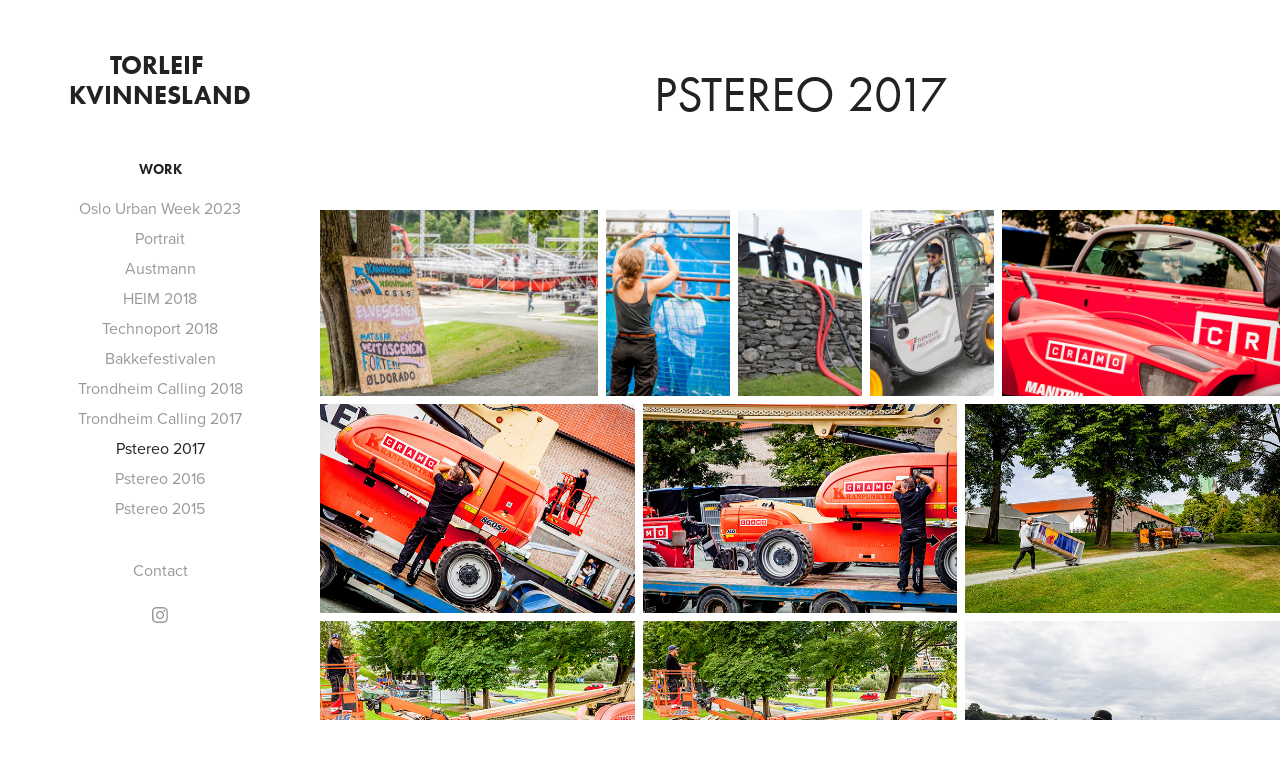

--- FILE ---
content_type: text/html; charset=utf-8
request_url: https://kvinnesland.photo/pstereo-2017
body_size: 42078
content:
<!DOCTYPE HTML>
<html lang="en-US">
<head>
  <meta charset="UTF-8" />
  <meta name="viewport" content="width=device-width, initial-scale=1" />
      <meta name="twitter:card"  content="summary_large_image" />
      <meta name="twitter:site"  content="@AdobePortfolio" />
      <meta  property="og:title" content="Torleif Kvinnesland - Pstereo 2017" />
      <meta  property="og:image" content="https://cdn.myportfolio.com/4dcac1a712454c9b01ce0cdfd508ff33/7985fbdf-9658-4f23-b3c3-4469e53c6b43_car_1x1.jpg?h=0540c843768ad8538c9dc3e66509c6ff" />
      <link rel="icon" href="[data-uri]"  />
      <link rel="stylesheet" href="/dist/css/main.css" type="text/css" />
      <link rel="stylesheet" href="https://cdn.myportfolio.com/4dcac1a712454c9b01ce0cdfd508ff33/129127912ea68c90895466815f47c4581739191551.css?h=267ff43e74982e546da3ca58c9bfa24f" type="text/css" />
    <link rel="canonical" href="https://kvinnesland.photo/pstereo-2017" />
      <title>Torleif Kvinnesland - Pstereo 2017</title>
    <script type="text/javascript" src="//use.typekit.net/ik/[base64].js?cb=35f77bfb8b50944859ea3d3804e7194e7a3173fb" async onload="
    try {
      window.Typekit.load();
    } catch (e) {
      console.warn('Typekit not loaded.');
    }
    "></script>
</head>
  <body class="transition-enabled">  <div class='page-background-video page-background-video-with-panel'>
  </div>
  <div class="js-responsive-nav">
    <div class="responsive-nav has-social">
      <div class="close-responsive-click-area js-close-responsive-nav">
        <div class="close-responsive-button"></div>
      </div>
          <nav data-hover-hint="nav">
              <ul class="group">
                  <li class="gallery-title"><a href="/work" >Work</a></li>
            <li class="project-title"><a href="/oslo-urban-week-2023" >Oslo Urban Week 2023</a></li>
            <li class="project-title"><a href="/portrait" >Portrait</a></li>
            <li class="project-title"><a href="/austmann" >Austmann</a></li>
            <li class="project-title"><a href="/heim-2018" >HEIM 2018</a></li>
            <li class="project-title"><a href="/technoport-2018" >Technoport 2018</a></li>
            <li class="project-title"><a href="/bakkefestivalen" >Bakkefestivalen</a></li>
            <li class="project-title"><a href="/trondheim-calling-2018" >Trondheim Calling 2018</a></li>
            <li class="project-title"><a href="/trondheim-calling-2017" >Trondheim Calling 2017</a></li>
            <li class="project-title"><a href="/pstereo-2017" class="active">Pstereo 2017</a></li>
            <li class="project-title"><a href="/pstereo-2016" >Pstereo 2016</a></li>
            <li class="project-title"><a href="/pstereo-2015" >Pstereo 2015</a></li>
              </ul>
      <div class="page-title">
        <a href="/c" >Contact</a>
      </div>
              <div class="social pf-nav-social" data-hover-hint="navSocialIcons">
                <ul>
                        <li>
                          <a href="https://www.instagram.com/toffeen/" target="_blank">
                            <svg version="1.1" id="Layer_1" xmlns="http://www.w3.org/2000/svg" xmlns:xlink="http://www.w3.org/1999/xlink" viewBox="0 0 30 24" style="enable-background:new 0 0 30 24;" xml:space="preserve" class="icon">
                            <g>
                              <path d="M15,5.4c2.1,0,2.4,0,3.2,0c0.8,0,1.2,0.2,1.5,0.3c0.4,0.1,0.6,0.3,0.9,0.6c0.3,0.3,0.5,0.5,0.6,0.9
                                c0.1,0.3,0.2,0.7,0.3,1.5c0,0.8,0,1.1,0,3.2s0,2.4,0,3.2c0,0.8-0.2,1.2-0.3,1.5c-0.1,0.4-0.3,0.6-0.6,0.9c-0.3,0.3-0.5,0.5-0.9,0.6
                                c-0.3,0.1-0.7,0.2-1.5,0.3c-0.8,0-1.1,0-3.2,0s-2.4,0-3.2,0c-0.8,0-1.2-0.2-1.5-0.3c-0.4-0.1-0.6-0.3-0.9-0.6
                                c-0.3-0.3-0.5-0.5-0.6-0.9c-0.1-0.3-0.2-0.7-0.3-1.5c0-0.8,0-1.1,0-3.2s0-2.4,0-3.2c0-0.8,0.2-1.2,0.3-1.5c0.1-0.4,0.3-0.6,0.6-0.9
                                c0.3-0.3,0.5-0.5,0.9-0.6c0.3-0.1,0.7-0.2,1.5-0.3C12.6,5.4,12.9,5.4,15,5.4 M15,4c-2.2,0-2.4,0-3.3,0c-0.9,0-1.4,0.2-1.9,0.4
                                c-0.5,0.2-1,0.5-1.4,0.9C7.9,5.8,7.6,6.2,7.4,6.8C7.2,7.3,7.1,7.9,7,8.7C7,9.6,7,9.8,7,12s0,2.4,0,3.3c0,0.9,0.2,1.4,0.4,1.9
                                c0.2,0.5,0.5,1,0.9,1.4c0.4,0.4,0.9,0.7,1.4,0.9c0.5,0.2,1.1,0.3,1.9,0.4c0.9,0,1.1,0,3.3,0s2.4,0,3.3,0c0.9,0,1.4-0.2,1.9-0.4
                                c0.5-0.2,1-0.5,1.4-0.9c0.4-0.4,0.7-0.9,0.9-1.4c0.2-0.5,0.3-1.1,0.4-1.9c0-0.9,0-1.1,0-3.3s0-2.4,0-3.3c0-0.9-0.2-1.4-0.4-1.9
                                c-0.2-0.5-0.5-1-0.9-1.4c-0.4-0.4-0.9-0.7-1.4-0.9c-0.5-0.2-1.1-0.3-1.9-0.4C17.4,4,17.2,4,15,4L15,4L15,4z"/>
                              <path d="M15,7.9c-2.3,0-4.1,1.8-4.1,4.1s1.8,4.1,4.1,4.1s4.1-1.8,4.1-4.1S17.3,7.9,15,7.9L15,7.9z M15,14.7c-1.5,0-2.7-1.2-2.7-2.7
                                c0-1.5,1.2-2.7,2.7-2.7s2.7,1.2,2.7,2.7C17.7,13.5,16.5,14.7,15,14.7L15,14.7z"/>
                              <path d="M20.2,7.7c0,0.5-0.4,1-1,1s-1-0.4-1-1s0.4-1,1-1S20.2,7.2,20.2,7.7L20.2,7.7z"/>
                            </g>
                            </svg>
                          </a>
                        </li>
                </ul>
              </div>
          </nav>
    </div>
  </div>
  <div class="site-wrap cfix js-site-wrap">
    <div class="site-container">
      <div class="site-content e2e-site-content">
        <div class="sidebar-content">
          <header class="site-header">
              <div class="logo-wrap" data-hover-hint="logo">
                    <div class="logo e2e-site-logo-text logo-text  ">
    <a href="" class="preserve-whitespace">Torleif Kvinnesland</a>

</div>
              </div>
  <div class="hamburger-click-area js-hamburger">
    <div class="hamburger">
      <i></i>
      <i></i>
      <i></i>
    </div>
  </div>
          </header>
              <nav data-hover-hint="nav">
              <ul class="group">
                  <li class="gallery-title"><a href="/work" >Work</a></li>
            <li class="project-title"><a href="/oslo-urban-week-2023" >Oslo Urban Week 2023</a></li>
            <li class="project-title"><a href="/portrait" >Portrait</a></li>
            <li class="project-title"><a href="/austmann" >Austmann</a></li>
            <li class="project-title"><a href="/heim-2018" >HEIM 2018</a></li>
            <li class="project-title"><a href="/technoport-2018" >Technoport 2018</a></li>
            <li class="project-title"><a href="/bakkefestivalen" >Bakkefestivalen</a></li>
            <li class="project-title"><a href="/trondheim-calling-2018" >Trondheim Calling 2018</a></li>
            <li class="project-title"><a href="/trondheim-calling-2017" >Trondheim Calling 2017</a></li>
            <li class="project-title"><a href="/pstereo-2017" class="active">Pstereo 2017</a></li>
            <li class="project-title"><a href="/pstereo-2016" >Pstereo 2016</a></li>
            <li class="project-title"><a href="/pstereo-2015" >Pstereo 2015</a></li>
              </ul>
      <div class="page-title">
        <a href="/c" >Contact</a>
      </div>
                  <div class="social pf-nav-social" data-hover-hint="navSocialIcons">
                    <ul>
                            <li>
                              <a href="https://www.instagram.com/toffeen/" target="_blank">
                                <svg version="1.1" id="Layer_1" xmlns="http://www.w3.org/2000/svg" xmlns:xlink="http://www.w3.org/1999/xlink" viewBox="0 0 30 24" style="enable-background:new 0 0 30 24;" xml:space="preserve" class="icon">
                                <g>
                                  <path d="M15,5.4c2.1,0,2.4,0,3.2,0c0.8,0,1.2,0.2,1.5,0.3c0.4,0.1,0.6,0.3,0.9,0.6c0.3,0.3,0.5,0.5,0.6,0.9
                                    c0.1,0.3,0.2,0.7,0.3,1.5c0,0.8,0,1.1,0,3.2s0,2.4,0,3.2c0,0.8-0.2,1.2-0.3,1.5c-0.1,0.4-0.3,0.6-0.6,0.9c-0.3,0.3-0.5,0.5-0.9,0.6
                                    c-0.3,0.1-0.7,0.2-1.5,0.3c-0.8,0-1.1,0-3.2,0s-2.4,0-3.2,0c-0.8,0-1.2-0.2-1.5-0.3c-0.4-0.1-0.6-0.3-0.9-0.6
                                    c-0.3-0.3-0.5-0.5-0.6-0.9c-0.1-0.3-0.2-0.7-0.3-1.5c0-0.8,0-1.1,0-3.2s0-2.4,0-3.2c0-0.8,0.2-1.2,0.3-1.5c0.1-0.4,0.3-0.6,0.6-0.9
                                    c0.3-0.3,0.5-0.5,0.9-0.6c0.3-0.1,0.7-0.2,1.5-0.3C12.6,5.4,12.9,5.4,15,5.4 M15,4c-2.2,0-2.4,0-3.3,0c-0.9,0-1.4,0.2-1.9,0.4
                                    c-0.5,0.2-1,0.5-1.4,0.9C7.9,5.8,7.6,6.2,7.4,6.8C7.2,7.3,7.1,7.9,7,8.7C7,9.6,7,9.8,7,12s0,2.4,0,3.3c0,0.9,0.2,1.4,0.4,1.9
                                    c0.2,0.5,0.5,1,0.9,1.4c0.4,0.4,0.9,0.7,1.4,0.9c0.5,0.2,1.1,0.3,1.9,0.4c0.9,0,1.1,0,3.3,0s2.4,0,3.3,0c0.9,0,1.4-0.2,1.9-0.4
                                    c0.5-0.2,1-0.5,1.4-0.9c0.4-0.4,0.7-0.9,0.9-1.4c0.2-0.5,0.3-1.1,0.4-1.9c0-0.9,0-1.1,0-3.3s0-2.4,0-3.3c0-0.9-0.2-1.4-0.4-1.9
                                    c-0.2-0.5-0.5-1-0.9-1.4c-0.4-0.4-0.9-0.7-1.4-0.9c-0.5-0.2-1.1-0.3-1.9-0.4C17.4,4,17.2,4,15,4L15,4L15,4z"/>
                                  <path d="M15,7.9c-2.3,0-4.1,1.8-4.1,4.1s1.8,4.1,4.1,4.1s4.1-1.8,4.1-4.1S17.3,7.9,15,7.9L15,7.9z M15,14.7c-1.5,0-2.7-1.2-2.7-2.7
                                    c0-1.5,1.2-2.7,2.7-2.7s2.7,1.2,2.7,2.7C17.7,13.5,16.5,14.7,15,14.7L15,14.7z"/>
                                  <path d="M20.2,7.7c0,0.5-0.4,1-1,1s-1-0.4-1-1s0.4-1,1-1S20.2,7.2,20.2,7.7L20.2,7.7z"/>
                                </g>
                                </svg>
                              </a>
                            </li>
                    </ul>
                  </div>
              </nav>
        </div>
        <main>
  <div class="page-container" data-context="page.page.container" data-hover-hint="pageContainer">
    <section class="page standard-modules">
        <header class="page-header content" data-context="pages" data-identity="id:p5cee9c22a42103674da2ab286cef0689b037902866dbad5b07df3" data-hover-hint="pageHeader" data-hover-hint-id="p5cee9c22a42103674da2ab286cef0689b037902866dbad5b07df3">
            <h1 class="title preserve-whitespace e2e-site-page-title">Pstereo 2017</h1>
            <p class="description"></p>
        </header>
      <div class="page-content js-page-content" data-context="pages" data-identity="id:p5cee9c22a42103674da2ab286cef0689b037902866dbad5b07df3">
        <div id="project-canvas" class="js-project-modules modules content">
          <div id="project-modules">
              
              
              
              
              
              
              
              <div class="project-module module media_collection project-module-media_collection" data-id="m5cee9c1cef83d06862f67110a937173182ece6611e54123d7cd1f"  style="padding-top: px;
padding-bottom: px;
">
  <div class="grid--main js-grid-main" data-grid-max-images="
  ">
    <div class="grid__item-container js-grid-item-container" data-flex-grow="390.09523809524" style="width:390.09523809524px; flex-grow:390.09523809524;" data-width="1920" data-height="1279">
      <script type="text/html" class="js-lightbox-slide-content">
        <div class="grid__image-wrapper">
          <img src="https://cdn.myportfolio.com/4dcac1a712454c9b01ce0cdfd508ff33/a5daafc7-558c-47d2-9b6b-36f8bd27af24_rw_1920.jpg?h=b671b6041426470567e847c9d3c22d39" srcset="https://cdn.myportfolio.com/4dcac1a712454c9b01ce0cdfd508ff33/a5daafc7-558c-47d2-9b6b-36f8bd27af24_rw_600.jpg?h=5a27ef0ed8e6b062dc43e77f37600b26 600w,https://cdn.myportfolio.com/4dcac1a712454c9b01ce0cdfd508ff33/a5daafc7-558c-47d2-9b6b-36f8bd27af24_rw_1200.jpg?h=cc2aaa8dc3c66b3251df9879f2263e9b 1200w,https://cdn.myportfolio.com/4dcac1a712454c9b01ce0cdfd508ff33/a5daafc7-558c-47d2-9b6b-36f8bd27af24_rw_1920.jpg?h=b671b6041426470567e847c9d3c22d39 1920w,"  sizes="(max-width: 1920px) 100vw, 1920px">
        <div>
      </script>
      <img
        class="grid__item-image js-grid__item-image grid__item-image-lazy js-lazy"
        src="[data-uri]"
        
        data-src="https://cdn.myportfolio.com/4dcac1a712454c9b01ce0cdfd508ff33/a5daafc7-558c-47d2-9b6b-36f8bd27af24_rw_1920.jpg?h=b671b6041426470567e847c9d3c22d39"
        data-srcset="https://cdn.myportfolio.com/4dcac1a712454c9b01ce0cdfd508ff33/a5daafc7-558c-47d2-9b6b-36f8bd27af24_rw_600.jpg?h=5a27ef0ed8e6b062dc43e77f37600b26 600w,https://cdn.myportfolio.com/4dcac1a712454c9b01ce0cdfd508ff33/a5daafc7-558c-47d2-9b6b-36f8bd27af24_rw_1200.jpg?h=cc2aaa8dc3c66b3251df9879f2263e9b 1200w,https://cdn.myportfolio.com/4dcac1a712454c9b01ce0cdfd508ff33/a5daafc7-558c-47d2-9b6b-36f8bd27af24_rw_1920.jpg?h=b671b6041426470567e847c9d3c22d39 1920w,"
      >
      <span class="grid__item-filler" style="padding-bottom:66.650390625%;"></span>
    </div>
    <div class="grid__item-container js-grid-item-container" data-flex-grow="173.291015625" style="width:173.291015625px; flex-grow:173.291015625;" data-width="1365" data-height="2048">
      <script type="text/html" class="js-lightbox-slide-content">
        <div class="grid__image-wrapper">
          <img src="https://cdn.myportfolio.com/4dcac1a712454c9b01ce0cdfd508ff33/a408b805-5bf7-4430-8d29-8fb7290cd999_rw_1920.jpg?h=c5cde7cf1b0304ff2de5bb45906ca8ea" srcset="https://cdn.myportfolio.com/4dcac1a712454c9b01ce0cdfd508ff33/a408b805-5bf7-4430-8d29-8fb7290cd999_rw_600.jpg?h=e379fd378965a371afcecda1ccf2a68f 600w,https://cdn.myportfolio.com/4dcac1a712454c9b01ce0cdfd508ff33/a408b805-5bf7-4430-8d29-8fb7290cd999_rw_1200.jpg?h=de2310163ea63d9cd89e645a839dbdb7 1200w,https://cdn.myportfolio.com/4dcac1a712454c9b01ce0cdfd508ff33/a408b805-5bf7-4430-8d29-8fb7290cd999_rw_1920.jpg?h=c5cde7cf1b0304ff2de5bb45906ca8ea 1365w,"  sizes="(max-width: 1365px) 100vw, 1365px">
        <div>
      </script>
      <img
        class="grid__item-image js-grid__item-image grid__item-image-lazy js-lazy"
        src="[data-uri]"
        
        data-src="https://cdn.myportfolio.com/4dcac1a712454c9b01ce0cdfd508ff33/a408b805-5bf7-4430-8d29-8fb7290cd999_rw_1920.jpg?h=c5cde7cf1b0304ff2de5bb45906ca8ea"
        data-srcset="https://cdn.myportfolio.com/4dcac1a712454c9b01ce0cdfd508ff33/a408b805-5bf7-4430-8d29-8fb7290cd999_rw_600.jpg?h=e379fd378965a371afcecda1ccf2a68f 600w,https://cdn.myportfolio.com/4dcac1a712454c9b01ce0cdfd508ff33/a408b805-5bf7-4430-8d29-8fb7290cd999_rw_1200.jpg?h=de2310163ea63d9cd89e645a839dbdb7 1200w,https://cdn.myportfolio.com/4dcac1a712454c9b01ce0cdfd508ff33/a408b805-5bf7-4430-8d29-8fb7290cd999_rw_1920.jpg?h=c5cde7cf1b0304ff2de5bb45906ca8ea 1365w,"
      >
      <span class="grid__item-filler" style="padding-bottom:150.03663003663%;"></span>
    </div>
    <div class="grid__item-container js-grid-item-container" data-flex-grow="173.291015625" style="width:173.291015625px; flex-grow:173.291015625;" data-width="1365" data-height="2048">
      <script type="text/html" class="js-lightbox-slide-content">
        <div class="grid__image-wrapper">
          <img src="https://cdn.myportfolio.com/4dcac1a712454c9b01ce0cdfd508ff33/a2cbcf91-4c11-4857-aa51-a5702d3b0bd5_rw_1920.jpg?h=effb297da79d284b29bb22229596aca3" srcset="https://cdn.myportfolio.com/4dcac1a712454c9b01ce0cdfd508ff33/a2cbcf91-4c11-4857-aa51-a5702d3b0bd5_rw_600.jpg?h=3d123d3f8361aeedac14fb4a5908ec3a 600w,https://cdn.myportfolio.com/4dcac1a712454c9b01ce0cdfd508ff33/a2cbcf91-4c11-4857-aa51-a5702d3b0bd5_rw_1200.jpg?h=6045f0580bfc2f139db9953299e390cd 1200w,https://cdn.myportfolio.com/4dcac1a712454c9b01ce0cdfd508ff33/a2cbcf91-4c11-4857-aa51-a5702d3b0bd5_rw_1920.jpg?h=effb297da79d284b29bb22229596aca3 1365w,"  sizes="(max-width: 1365px) 100vw, 1365px">
        <div>
      </script>
      <img
        class="grid__item-image js-grid__item-image grid__item-image-lazy js-lazy"
        src="[data-uri]"
        
        data-src="https://cdn.myportfolio.com/4dcac1a712454c9b01ce0cdfd508ff33/a2cbcf91-4c11-4857-aa51-a5702d3b0bd5_rw_1920.jpg?h=effb297da79d284b29bb22229596aca3"
        data-srcset="https://cdn.myportfolio.com/4dcac1a712454c9b01ce0cdfd508ff33/a2cbcf91-4c11-4857-aa51-a5702d3b0bd5_rw_600.jpg?h=3d123d3f8361aeedac14fb4a5908ec3a 600w,https://cdn.myportfolio.com/4dcac1a712454c9b01ce0cdfd508ff33/a2cbcf91-4c11-4857-aa51-a5702d3b0bd5_rw_1200.jpg?h=6045f0580bfc2f139db9953299e390cd 1200w,https://cdn.myportfolio.com/4dcac1a712454c9b01ce0cdfd508ff33/a2cbcf91-4c11-4857-aa51-a5702d3b0bd5_rw_1920.jpg?h=effb297da79d284b29bb22229596aca3 1365w,"
      >
      <span class="grid__item-filler" style="padding-bottom:150.03663003663%;"></span>
    </div>
    <div class="grid__item-container js-grid-item-container" data-flex-grow="173.291015625" style="width:173.291015625px; flex-grow:173.291015625;" data-width="1365" data-height="2048">
      <script type="text/html" class="js-lightbox-slide-content">
        <div class="grid__image-wrapper">
          <img src="https://cdn.myportfolio.com/4dcac1a712454c9b01ce0cdfd508ff33/5ca9a917-b0ad-48c8-a469-995958995756_rw_1920.jpg?h=5f8d490dec63863c8dd4cf6b3c71f912" srcset="https://cdn.myportfolio.com/4dcac1a712454c9b01ce0cdfd508ff33/5ca9a917-b0ad-48c8-a469-995958995756_rw_600.jpg?h=a5e2e5d79be99f1381f3e9ede7cdfcaa 600w,https://cdn.myportfolio.com/4dcac1a712454c9b01ce0cdfd508ff33/5ca9a917-b0ad-48c8-a469-995958995756_rw_1200.jpg?h=f88c8c11c3d5f4e36fed4a430ab3fa33 1200w,https://cdn.myportfolio.com/4dcac1a712454c9b01ce0cdfd508ff33/5ca9a917-b0ad-48c8-a469-995958995756_rw_1920.jpg?h=5f8d490dec63863c8dd4cf6b3c71f912 1365w,"  sizes="(max-width: 1365px) 100vw, 1365px">
        <div>
      </script>
      <img
        class="grid__item-image js-grid__item-image grid__item-image-lazy js-lazy"
        src="[data-uri]"
        
        data-src="https://cdn.myportfolio.com/4dcac1a712454c9b01ce0cdfd508ff33/5ca9a917-b0ad-48c8-a469-995958995756_rw_1920.jpg?h=5f8d490dec63863c8dd4cf6b3c71f912"
        data-srcset="https://cdn.myportfolio.com/4dcac1a712454c9b01ce0cdfd508ff33/5ca9a917-b0ad-48c8-a469-995958995756_rw_600.jpg?h=a5e2e5d79be99f1381f3e9ede7cdfcaa 600w,https://cdn.myportfolio.com/4dcac1a712454c9b01ce0cdfd508ff33/5ca9a917-b0ad-48c8-a469-995958995756_rw_1200.jpg?h=f88c8c11c3d5f4e36fed4a430ab3fa33 1200w,https://cdn.myportfolio.com/4dcac1a712454c9b01ce0cdfd508ff33/5ca9a917-b0ad-48c8-a469-995958995756_rw_1920.jpg?h=5f8d490dec63863c8dd4cf6b3c71f912 1365w,"
      >
      <span class="grid__item-filler" style="padding-bottom:150.03663003663%;"></span>
    </div>
    <div class="grid__item-container js-grid-item-container" data-flex-grow="390.09523809524" style="width:390.09523809524px; flex-grow:390.09523809524;" data-width="1920" data-height="1279">
      <script type="text/html" class="js-lightbox-slide-content">
        <div class="grid__image-wrapper">
          <img src="https://cdn.myportfolio.com/4dcac1a712454c9b01ce0cdfd508ff33/2f4f69d9-5390-45eb-a35d-fff1e117579f_rw_1920.jpg?h=8eca27a745ce289724408bbd09530f76" srcset="https://cdn.myportfolio.com/4dcac1a712454c9b01ce0cdfd508ff33/2f4f69d9-5390-45eb-a35d-fff1e117579f_rw_600.jpg?h=7009378c628042d95115c78229376cab 600w,https://cdn.myportfolio.com/4dcac1a712454c9b01ce0cdfd508ff33/2f4f69d9-5390-45eb-a35d-fff1e117579f_rw_1200.jpg?h=4f488745019b1414247eb99f94eb22a1 1200w,https://cdn.myportfolio.com/4dcac1a712454c9b01ce0cdfd508ff33/2f4f69d9-5390-45eb-a35d-fff1e117579f_rw_1920.jpg?h=8eca27a745ce289724408bbd09530f76 1920w,"  sizes="(max-width: 1920px) 100vw, 1920px">
        <div>
      </script>
      <img
        class="grid__item-image js-grid__item-image grid__item-image-lazy js-lazy"
        src="[data-uri]"
        
        data-src="https://cdn.myportfolio.com/4dcac1a712454c9b01ce0cdfd508ff33/2f4f69d9-5390-45eb-a35d-fff1e117579f_rw_1920.jpg?h=8eca27a745ce289724408bbd09530f76"
        data-srcset="https://cdn.myportfolio.com/4dcac1a712454c9b01ce0cdfd508ff33/2f4f69d9-5390-45eb-a35d-fff1e117579f_rw_600.jpg?h=7009378c628042d95115c78229376cab 600w,https://cdn.myportfolio.com/4dcac1a712454c9b01ce0cdfd508ff33/2f4f69d9-5390-45eb-a35d-fff1e117579f_rw_1200.jpg?h=4f488745019b1414247eb99f94eb22a1 1200w,https://cdn.myportfolio.com/4dcac1a712454c9b01ce0cdfd508ff33/2f4f69d9-5390-45eb-a35d-fff1e117579f_rw_1920.jpg?h=8eca27a745ce289724408bbd09530f76 1920w,"
      >
      <span class="grid__item-filler" style="padding-bottom:66.650390625%;"></span>
    </div>
    <div class="grid__item-container js-grid-item-container" data-flex-grow="390.09523809524" style="width:390.09523809524px; flex-grow:390.09523809524;" data-width="1920" data-height="1279">
      <script type="text/html" class="js-lightbox-slide-content">
        <div class="grid__image-wrapper">
          <img src="https://cdn.myportfolio.com/4dcac1a712454c9b01ce0cdfd508ff33/e74b524b-e62f-43ec-9603-c192425160c9_rw_1920.jpg?h=6be31bac851b766e4873658105cbc648" srcset="https://cdn.myportfolio.com/4dcac1a712454c9b01ce0cdfd508ff33/e74b524b-e62f-43ec-9603-c192425160c9_rw_600.jpg?h=2c468d71293b40b6733e0fc165a867fc 600w,https://cdn.myportfolio.com/4dcac1a712454c9b01ce0cdfd508ff33/e74b524b-e62f-43ec-9603-c192425160c9_rw_1200.jpg?h=31511c5950e2dabafbd754b7afceb504 1200w,https://cdn.myportfolio.com/4dcac1a712454c9b01ce0cdfd508ff33/e74b524b-e62f-43ec-9603-c192425160c9_rw_1920.jpg?h=6be31bac851b766e4873658105cbc648 1920w,"  sizes="(max-width: 1920px) 100vw, 1920px">
        <div>
      </script>
      <img
        class="grid__item-image js-grid__item-image grid__item-image-lazy js-lazy"
        src="[data-uri]"
        
        data-src="https://cdn.myportfolio.com/4dcac1a712454c9b01ce0cdfd508ff33/e74b524b-e62f-43ec-9603-c192425160c9_rw_1920.jpg?h=6be31bac851b766e4873658105cbc648"
        data-srcset="https://cdn.myportfolio.com/4dcac1a712454c9b01ce0cdfd508ff33/e74b524b-e62f-43ec-9603-c192425160c9_rw_600.jpg?h=2c468d71293b40b6733e0fc165a867fc 600w,https://cdn.myportfolio.com/4dcac1a712454c9b01ce0cdfd508ff33/e74b524b-e62f-43ec-9603-c192425160c9_rw_1200.jpg?h=31511c5950e2dabafbd754b7afceb504 1200w,https://cdn.myportfolio.com/4dcac1a712454c9b01ce0cdfd508ff33/e74b524b-e62f-43ec-9603-c192425160c9_rw_1920.jpg?h=6be31bac851b766e4873658105cbc648 1920w,"
      >
      <span class="grid__item-filler" style="padding-bottom:66.650390625%;"></span>
    </div>
    <div class="grid__item-container js-grid-item-container" data-flex-grow="390.09523809524" style="width:390.09523809524px; flex-grow:390.09523809524;" data-width="1920" data-height="1279">
      <script type="text/html" class="js-lightbox-slide-content">
        <div class="grid__image-wrapper">
          <img src="https://cdn.myportfolio.com/4dcac1a712454c9b01ce0cdfd508ff33/54d7012f-71c0-4f67-a7d9-ed4671ae0e78_rw_1920.jpg?h=f822940388fd5cc29f0e37180154cba7" srcset="https://cdn.myportfolio.com/4dcac1a712454c9b01ce0cdfd508ff33/54d7012f-71c0-4f67-a7d9-ed4671ae0e78_rw_600.jpg?h=0ad513257cc31b2509a17717b46196a2 600w,https://cdn.myportfolio.com/4dcac1a712454c9b01ce0cdfd508ff33/54d7012f-71c0-4f67-a7d9-ed4671ae0e78_rw_1200.jpg?h=b753b2876e4be11bae9c9dbd61816410 1200w,https://cdn.myportfolio.com/4dcac1a712454c9b01ce0cdfd508ff33/54d7012f-71c0-4f67-a7d9-ed4671ae0e78_rw_1920.jpg?h=f822940388fd5cc29f0e37180154cba7 1920w,"  sizes="(max-width: 1920px) 100vw, 1920px">
        <div>
      </script>
      <img
        class="grid__item-image js-grid__item-image grid__item-image-lazy js-lazy"
        src="[data-uri]"
        
        data-src="https://cdn.myportfolio.com/4dcac1a712454c9b01ce0cdfd508ff33/54d7012f-71c0-4f67-a7d9-ed4671ae0e78_rw_1920.jpg?h=f822940388fd5cc29f0e37180154cba7"
        data-srcset="https://cdn.myportfolio.com/4dcac1a712454c9b01ce0cdfd508ff33/54d7012f-71c0-4f67-a7d9-ed4671ae0e78_rw_600.jpg?h=0ad513257cc31b2509a17717b46196a2 600w,https://cdn.myportfolio.com/4dcac1a712454c9b01ce0cdfd508ff33/54d7012f-71c0-4f67-a7d9-ed4671ae0e78_rw_1200.jpg?h=b753b2876e4be11bae9c9dbd61816410 1200w,https://cdn.myportfolio.com/4dcac1a712454c9b01ce0cdfd508ff33/54d7012f-71c0-4f67-a7d9-ed4671ae0e78_rw_1920.jpg?h=f822940388fd5cc29f0e37180154cba7 1920w,"
      >
      <span class="grid__item-filler" style="padding-bottom:66.650390625%;"></span>
    </div>
    <div class="grid__item-container js-grid-item-container" data-flex-grow="390.09523809524" style="width:390.09523809524px; flex-grow:390.09523809524;" data-width="1920" data-height="1279">
      <script type="text/html" class="js-lightbox-slide-content">
        <div class="grid__image-wrapper">
          <img src="https://cdn.myportfolio.com/4dcac1a712454c9b01ce0cdfd508ff33/3e74b6eb-d032-482e-bb34-3669a6820e61_rw_1920.jpg?h=9e55c2547f649e64187631fb7aeeecb8" srcset="https://cdn.myportfolio.com/4dcac1a712454c9b01ce0cdfd508ff33/3e74b6eb-d032-482e-bb34-3669a6820e61_rw_600.jpg?h=9196130d3cc27e8772e54421fe9a415f 600w,https://cdn.myportfolio.com/4dcac1a712454c9b01ce0cdfd508ff33/3e74b6eb-d032-482e-bb34-3669a6820e61_rw_1200.jpg?h=79cee1d0b32264534d9f39099b2f1757 1200w,https://cdn.myportfolio.com/4dcac1a712454c9b01ce0cdfd508ff33/3e74b6eb-d032-482e-bb34-3669a6820e61_rw_1920.jpg?h=9e55c2547f649e64187631fb7aeeecb8 1920w,"  sizes="(max-width: 1920px) 100vw, 1920px">
        <div>
      </script>
      <img
        class="grid__item-image js-grid__item-image grid__item-image-lazy js-lazy"
        src="[data-uri]"
        
        data-src="https://cdn.myportfolio.com/4dcac1a712454c9b01ce0cdfd508ff33/3e74b6eb-d032-482e-bb34-3669a6820e61_rw_1920.jpg?h=9e55c2547f649e64187631fb7aeeecb8"
        data-srcset="https://cdn.myportfolio.com/4dcac1a712454c9b01ce0cdfd508ff33/3e74b6eb-d032-482e-bb34-3669a6820e61_rw_600.jpg?h=9196130d3cc27e8772e54421fe9a415f 600w,https://cdn.myportfolio.com/4dcac1a712454c9b01ce0cdfd508ff33/3e74b6eb-d032-482e-bb34-3669a6820e61_rw_1200.jpg?h=79cee1d0b32264534d9f39099b2f1757 1200w,https://cdn.myportfolio.com/4dcac1a712454c9b01ce0cdfd508ff33/3e74b6eb-d032-482e-bb34-3669a6820e61_rw_1920.jpg?h=9e55c2547f649e64187631fb7aeeecb8 1920w,"
      >
      <span class="grid__item-filler" style="padding-bottom:66.650390625%;"></span>
    </div>
    <div class="grid__item-container js-grid-item-container" data-flex-grow="390.09523809524" style="width:390.09523809524px; flex-grow:390.09523809524;" data-width="1920" data-height="1279">
      <script type="text/html" class="js-lightbox-slide-content">
        <div class="grid__image-wrapper">
          <img src="https://cdn.myportfolio.com/4dcac1a712454c9b01ce0cdfd508ff33/94502e0f-bf79-4f64-bca4-de0d9fcdbccf_rw_1920.jpg?h=38ed695e7612825557add730077d331b" srcset="https://cdn.myportfolio.com/4dcac1a712454c9b01ce0cdfd508ff33/94502e0f-bf79-4f64-bca4-de0d9fcdbccf_rw_600.jpg?h=3aa9611ca203af563a0aa791dc4015e6 600w,https://cdn.myportfolio.com/4dcac1a712454c9b01ce0cdfd508ff33/94502e0f-bf79-4f64-bca4-de0d9fcdbccf_rw_1200.jpg?h=57e08edfbc8250801f86e3511e6d6d7c 1200w,https://cdn.myportfolio.com/4dcac1a712454c9b01ce0cdfd508ff33/94502e0f-bf79-4f64-bca4-de0d9fcdbccf_rw_1920.jpg?h=38ed695e7612825557add730077d331b 1920w,"  sizes="(max-width: 1920px) 100vw, 1920px">
        <div>
      </script>
      <img
        class="grid__item-image js-grid__item-image grid__item-image-lazy js-lazy"
        src="[data-uri]"
        
        data-src="https://cdn.myportfolio.com/4dcac1a712454c9b01ce0cdfd508ff33/94502e0f-bf79-4f64-bca4-de0d9fcdbccf_rw_1920.jpg?h=38ed695e7612825557add730077d331b"
        data-srcset="https://cdn.myportfolio.com/4dcac1a712454c9b01ce0cdfd508ff33/94502e0f-bf79-4f64-bca4-de0d9fcdbccf_rw_600.jpg?h=3aa9611ca203af563a0aa791dc4015e6 600w,https://cdn.myportfolio.com/4dcac1a712454c9b01ce0cdfd508ff33/94502e0f-bf79-4f64-bca4-de0d9fcdbccf_rw_1200.jpg?h=57e08edfbc8250801f86e3511e6d6d7c 1200w,https://cdn.myportfolio.com/4dcac1a712454c9b01ce0cdfd508ff33/94502e0f-bf79-4f64-bca4-de0d9fcdbccf_rw_1920.jpg?h=38ed695e7612825557add730077d331b 1920w,"
      >
      <span class="grid__item-filler" style="padding-bottom:66.650390625%;"></span>
    </div>
    <div class="grid__item-container js-grid-item-container" data-flex-grow="390.09523809524" style="width:390.09523809524px; flex-grow:390.09523809524;" data-width="1920" data-height="1279">
      <script type="text/html" class="js-lightbox-slide-content">
        <div class="grid__image-wrapper">
          <img src="https://cdn.myportfolio.com/4dcac1a712454c9b01ce0cdfd508ff33/ff842e67-de55-4853-8f92-e35167b8a283_rw_1920.jpg?h=0fa7058be23f8966f501215a6e63bb5c" srcset="https://cdn.myportfolio.com/4dcac1a712454c9b01ce0cdfd508ff33/ff842e67-de55-4853-8f92-e35167b8a283_rw_600.jpg?h=f6484bc2daa8b394072d050a08098c53 600w,https://cdn.myportfolio.com/4dcac1a712454c9b01ce0cdfd508ff33/ff842e67-de55-4853-8f92-e35167b8a283_rw_1200.jpg?h=63759c5c4a473477293264e6d8e7136d 1200w,https://cdn.myportfolio.com/4dcac1a712454c9b01ce0cdfd508ff33/ff842e67-de55-4853-8f92-e35167b8a283_rw_1920.jpg?h=0fa7058be23f8966f501215a6e63bb5c 1920w,"  sizes="(max-width: 1920px) 100vw, 1920px">
        <div>
      </script>
      <img
        class="grid__item-image js-grid__item-image grid__item-image-lazy js-lazy"
        src="[data-uri]"
        
        data-src="https://cdn.myportfolio.com/4dcac1a712454c9b01ce0cdfd508ff33/ff842e67-de55-4853-8f92-e35167b8a283_rw_1920.jpg?h=0fa7058be23f8966f501215a6e63bb5c"
        data-srcset="https://cdn.myportfolio.com/4dcac1a712454c9b01ce0cdfd508ff33/ff842e67-de55-4853-8f92-e35167b8a283_rw_600.jpg?h=f6484bc2daa8b394072d050a08098c53 600w,https://cdn.myportfolio.com/4dcac1a712454c9b01ce0cdfd508ff33/ff842e67-de55-4853-8f92-e35167b8a283_rw_1200.jpg?h=63759c5c4a473477293264e6d8e7136d 1200w,https://cdn.myportfolio.com/4dcac1a712454c9b01ce0cdfd508ff33/ff842e67-de55-4853-8f92-e35167b8a283_rw_1920.jpg?h=0fa7058be23f8966f501215a6e63bb5c 1920w,"
      >
      <span class="grid__item-filler" style="padding-bottom:66.650390625%;"></span>
    </div>
    <div class="grid__item-container js-grid-item-container" data-flex-grow="390.09523809524" style="width:390.09523809524px; flex-grow:390.09523809524;" data-width="1920" data-height="1279">
      <script type="text/html" class="js-lightbox-slide-content">
        <div class="grid__image-wrapper">
          <img src="https://cdn.myportfolio.com/4dcac1a712454c9b01ce0cdfd508ff33/f864f2d4-7ee0-499b-9cd6-7cba1c155d1b_rw_1920.jpg?h=38d27ed1b39dd87230e2110a376c14f6" srcset="https://cdn.myportfolio.com/4dcac1a712454c9b01ce0cdfd508ff33/f864f2d4-7ee0-499b-9cd6-7cba1c155d1b_rw_600.jpg?h=07834a07f8ee03d5fdd89aef050d066f 600w,https://cdn.myportfolio.com/4dcac1a712454c9b01ce0cdfd508ff33/f864f2d4-7ee0-499b-9cd6-7cba1c155d1b_rw_1200.jpg?h=86f58360240add5defc44e10439c1666 1200w,https://cdn.myportfolio.com/4dcac1a712454c9b01ce0cdfd508ff33/f864f2d4-7ee0-499b-9cd6-7cba1c155d1b_rw_1920.jpg?h=38d27ed1b39dd87230e2110a376c14f6 1920w,"  sizes="(max-width: 1920px) 100vw, 1920px">
        <div>
      </script>
      <img
        class="grid__item-image js-grid__item-image grid__item-image-lazy js-lazy"
        src="[data-uri]"
        
        data-src="https://cdn.myportfolio.com/4dcac1a712454c9b01ce0cdfd508ff33/f864f2d4-7ee0-499b-9cd6-7cba1c155d1b_rw_1920.jpg?h=38d27ed1b39dd87230e2110a376c14f6"
        data-srcset="https://cdn.myportfolio.com/4dcac1a712454c9b01ce0cdfd508ff33/f864f2d4-7ee0-499b-9cd6-7cba1c155d1b_rw_600.jpg?h=07834a07f8ee03d5fdd89aef050d066f 600w,https://cdn.myportfolio.com/4dcac1a712454c9b01ce0cdfd508ff33/f864f2d4-7ee0-499b-9cd6-7cba1c155d1b_rw_1200.jpg?h=86f58360240add5defc44e10439c1666 1200w,https://cdn.myportfolio.com/4dcac1a712454c9b01ce0cdfd508ff33/f864f2d4-7ee0-499b-9cd6-7cba1c155d1b_rw_1920.jpg?h=38d27ed1b39dd87230e2110a376c14f6 1920w,"
      >
      <span class="grid__item-filler" style="padding-bottom:66.650390625%;"></span>
    </div>
    <div class="grid__item-container js-grid-item-container" data-flex-grow="390.09523809524" style="width:390.09523809524px; flex-grow:390.09523809524;" data-width="1920" data-height="1279">
      <script type="text/html" class="js-lightbox-slide-content">
        <div class="grid__image-wrapper">
          <img src="https://cdn.myportfolio.com/4dcac1a712454c9b01ce0cdfd508ff33/2938411f-ec80-462f-b580-f3c26f297e10_rw_1920.jpg?h=f36f295593bbe5dbb48412baef728555" srcset="https://cdn.myportfolio.com/4dcac1a712454c9b01ce0cdfd508ff33/2938411f-ec80-462f-b580-f3c26f297e10_rw_600.jpg?h=d659c38b736aad85d31858cf7b12612c 600w,https://cdn.myportfolio.com/4dcac1a712454c9b01ce0cdfd508ff33/2938411f-ec80-462f-b580-f3c26f297e10_rw_1200.jpg?h=194dd184fcea09b2ce6dc36bd15c1148 1200w,https://cdn.myportfolio.com/4dcac1a712454c9b01ce0cdfd508ff33/2938411f-ec80-462f-b580-f3c26f297e10_rw_1920.jpg?h=f36f295593bbe5dbb48412baef728555 1920w,"  sizes="(max-width: 1920px) 100vw, 1920px">
        <div>
      </script>
      <img
        class="grid__item-image js-grid__item-image grid__item-image-lazy js-lazy"
        src="[data-uri]"
        
        data-src="https://cdn.myportfolio.com/4dcac1a712454c9b01ce0cdfd508ff33/2938411f-ec80-462f-b580-f3c26f297e10_rw_1920.jpg?h=f36f295593bbe5dbb48412baef728555"
        data-srcset="https://cdn.myportfolio.com/4dcac1a712454c9b01ce0cdfd508ff33/2938411f-ec80-462f-b580-f3c26f297e10_rw_600.jpg?h=d659c38b736aad85d31858cf7b12612c 600w,https://cdn.myportfolio.com/4dcac1a712454c9b01ce0cdfd508ff33/2938411f-ec80-462f-b580-f3c26f297e10_rw_1200.jpg?h=194dd184fcea09b2ce6dc36bd15c1148 1200w,https://cdn.myportfolio.com/4dcac1a712454c9b01ce0cdfd508ff33/2938411f-ec80-462f-b580-f3c26f297e10_rw_1920.jpg?h=f36f295593bbe5dbb48412baef728555 1920w,"
      >
      <span class="grid__item-filler" style="padding-bottom:66.650390625%;"></span>
    </div>
    <div class="grid__item-container js-grid-item-container" data-flex-grow="173.291015625" style="width:173.291015625px; flex-grow:173.291015625;" data-width="1365" data-height="2048">
      <script type="text/html" class="js-lightbox-slide-content">
        <div class="grid__image-wrapper">
          <img src="https://cdn.myportfolio.com/4dcac1a712454c9b01ce0cdfd508ff33/4419c29f-698d-4221-bb27-ff4f357e5951_rw_1920.jpg?h=fb1570045a8720747767da3b44bb2754" srcset="https://cdn.myportfolio.com/4dcac1a712454c9b01ce0cdfd508ff33/4419c29f-698d-4221-bb27-ff4f357e5951_rw_600.jpg?h=88ccd52eba55181b725e603aac73b3c1 600w,https://cdn.myportfolio.com/4dcac1a712454c9b01ce0cdfd508ff33/4419c29f-698d-4221-bb27-ff4f357e5951_rw_1200.jpg?h=b4b9bd3ff9703964b9513573f2889d3d 1200w,https://cdn.myportfolio.com/4dcac1a712454c9b01ce0cdfd508ff33/4419c29f-698d-4221-bb27-ff4f357e5951_rw_1920.jpg?h=fb1570045a8720747767da3b44bb2754 1365w,"  sizes="(max-width: 1365px) 100vw, 1365px">
        <div>
      </script>
      <img
        class="grid__item-image js-grid__item-image grid__item-image-lazy js-lazy"
        src="[data-uri]"
        
        data-src="https://cdn.myportfolio.com/4dcac1a712454c9b01ce0cdfd508ff33/4419c29f-698d-4221-bb27-ff4f357e5951_rw_1920.jpg?h=fb1570045a8720747767da3b44bb2754"
        data-srcset="https://cdn.myportfolio.com/4dcac1a712454c9b01ce0cdfd508ff33/4419c29f-698d-4221-bb27-ff4f357e5951_rw_600.jpg?h=88ccd52eba55181b725e603aac73b3c1 600w,https://cdn.myportfolio.com/4dcac1a712454c9b01ce0cdfd508ff33/4419c29f-698d-4221-bb27-ff4f357e5951_rw_1200.jpg?h=b4b9bd3ff9703964b9513573f2889d3d 1200w,https://cdn.myportfolio.com/4dcac1a712454c9b01ce0cdfd508ff33/4419c29f-698d-4221-bb27-ff4f357e5951_rw_1920.jpg?h=fb1570045a8720747767da3b44bb2754 1365w,"
      >
      <span class="grid__item-filler" style="padding-bottom:150.03663003663%;"></span>
    </div>
    <div class="grid__item-container js-grid-item-container" data-flex-grow="390.09523809524" style="width:390.09523809524px; flex-grow:390.09523809524;" data-width="1920" data-height="1279">
      <script type="text/html" class="js-lightbox-slide-content">
        <div class="grid__image-wrapper">
          <img src="https://cdn.myportfolio.com/4dcac1a712454c9b01ce0cdfd508ff33/cd6434df-0201-4b80-afdf-27ca832fde2e_rw_1920.jpg?h=402e4798a8ff3e691d23946dad0bfecf" srcset="https://cdn.myportfolio.com/4dcac1a712454c9b01ce0cdfd508ff33/cd6434df-0201-4b80-afdf-27ca832fde2e_rw_600.jpg?h=7626ac07b25fefbff41886e388d1a3e1 600w,https://cdn.myportfolio.com/4dcac1a712454c9b01ce0cdfd508ff33/cd6434df-0201-4b80-afdf-27ca832fde2e_rw_1200.jpg?h=9d05ada8330cf489663105467a7afb62 1200w,https://cdn.myportfolio.com/4dcac1a712454c9b01ce0cdfd508ff33/cd6434df-0201-4b80-afdf-27ca832fde2e_rw_1920.jpg?h=402e4798a8ff3e691d23946dad0bfecf 1920w,"  sizes="(max-width: 1920px) 100vw, 1920px">
        <div>
      </script>
      <img
        class="grid__item-image js-grid__item-image grid__item-image-lazy js-lazy"
        src="[data-uri]"
        
        data-src="https://cdn.myportfolio.com/4dcac1a712454c9b01ce0cdfd508ff33/cd6434df-0201-4b80-afdf-27ca832fde2e_rw_1920.jpg?h=402e4798a8ff3e691d23946dad0bfecf"
        data-srcset="https://cdn.myportfolio.com/4dcac1a712454c9b01ce0cdfd508ff33/cd6434df-0201-4b80-afdf-27ca832fde2e_rw_600.jpg?h=7626ac07b25fefbff41886e388d1a3e1 600w,https://cdn.myportfolio.com/4dcac1a712454c9b01ce0cdfd508ff33/cd6434df-0201-4b80-afdf-27ca832fde2e_rw_1200.jpg?h=9d05ada8330cf489663105467a7afb62 1200w,https://cdn.myportfolio.com/4dcac1a712454c9b01ce0cdfd508ff33/cd6434df-0201-4b80-afdf-27ca832fde2e_rw_1920.jpg?h=402e4798a8ff3e691d23946dad0bfecf 1920w,"
      >
      <span class="grid__item-filler" style="padding-bottom:66.650390625%;"></span>
    </div>
    <div class="grid__item-container js-grid-item-container" data-flex-grow="390.09523809524" style="width:390.09523809524px; flex-grow:390.09523809524;" data-width="1920" data-height="1279">
      <script type="text/html" class="js-lightbox-slide-content">
        <div class="grid__image-wrapper">
          <img src="https://cdn.myportfolio.com/4dcac1a712454c9b01ce0cdfd508ff33/589ffa1e-377c-4536-8a58-6db23a6c93b5_rw_1920.jpg?h=60ad96a3cc07a3005545fa9b6f51f9c6" srcset="https://cdn.myportfolio.com/4dcac1a712454c9b01ce0cdfd508ff33/589ffa1e-377c-4536-8a58-6db23a6c93b5_rw_600.jpg?h=20fd7d6e74a08cfb674048de2304bd54 600w,https://cdn.myportfolio.com/4dcac1a712454c9b01ce0cdfd508ff33/589ffa1e-377c-4536-8a58-6db23a6c93b5_rw_1200.jpg?h=94146dde2b087e2ba72ccd6c75f5b0ce 1200w,https://cdn.myportfolio.com/4dcac1a712454c9b01ce0cdfd508ff33/589ffa1e-377c-4536-8a58-6db23a6c93b5_rw_1920.jpg?h=60ad96a3cc07a3005545fa9b6f51f9c6 1920w,"  sizes="(max-width: 1920px) 100vw, 1920px">
        <div>
      </script>
      <img
        class="grid__item-image js-grid__item-image grid__item-image-lazy js-lazy"
        src="[data-uri]"
        
        data-src="https://cdn.myportfolio.com/4dcac1a712454c9b01ce0cdfd508ff33/589ffa1e-377c-4536-8a58-6db23a6c93b5_rw_1920.jpg?h=60ad96a3cc07a3005545fa9b6f51f9c6"
        data-srcset="https://cdn.myportfolio.com/4dcac1a712454c9b01ce0cdfd508ff33/589ffa1e-377c-4536-8a58-6db23a6c93b5_rw_600.jpg?h=20fd7d6e74a08cfb674048de2304bd54 600w,https://cdn.myportfolio.com/4dcac1a712454c9b01ce0cdfd508ff33/589ffa1e-377c-4536-8a58-6db23a6c93b5_rw_1200.jpg?h=94146dde2b087e2ba72ccd6c75f5b0ce 1200w,https://cdn.myportfolio.com/4dcac1a712454c9b01ce0cdfd508ff33/589ffa1e-377c-4536-8a58-6db23a6c93b5_rw_1920.jpg?h=60ad96a3cc07a3005545fa9b6f51f9c6 1920w,"
      >
      <span class="grid__item-filler" style="padding-bottom:66.650390625%;"></span>
    </div>
    <div class="grid__item-container js-grid-item-container" data-flex-grow="390.09523809524" style="width:390.09523809524px; flex-grow:390.09523809524;" data-width="1920" data-height="1279">
      <script type="text/html" class="js-lightbox-slide-content">
        <div class="grid__image-wrapper">
          <img src="https://cdn.myportfolio.com/4dcac1a712454c9b01ce0cdfd508ff33/18a0f0bc-8203-4fdd-89cb-fdf7a5f19409_rw_1920.jpg?h=7f71da266bc7269acc7ca2a4418f0a7b" srcset="https://cdn.myportfolio.com/4dcac1a712454c9b01ce0cdfd508ff33/18a0f0bc-8203-4fdd-89cb-fdf7a5f19409_rw_600.jpg?h=cb76d0d9d251ad4e5169f37edc02f76d 600w,https://cdn.myportfolio.com/4dcac1a712454c9b01ce0cdfd508ff33/18a0f0bc-8203-4fdd-89cb-fdf7a5f19409_rw_1200.jpg?h=05a0eee3a24151574a631df25f15776b 1200w,https://cdn.myportfolio.com/4dcac1a712454c9b01ce0cdfd508ff33/18a0f0bc-8203-4fdd-89cb-fdf7a5f19409_rw_1920.jpg?h=7f71da266bc7269acc7ca2a4418f0a7b 1920w,"  sizes="(max-width: 1920px) 100vw, 1920px">
        <div>
      </script>
      <img
        class="grid__item-image js-grid__item-image grid__item-image-lazy js-lazy"
        src="[data-uri]"
        
        data-src="https://cdn.myportfolio.com/4dcac1a712454c9b01ce0cdfd508ff33/18a0f0bc-8203-4fdd-89cb-fdf7a5f19409_rw_1920.jpg?h=7f71da266bc7269acc7ca2a4418f0a7b"
        data-srcset="https://cdn.myportfolio.com/4dcac1a712454c9b01ce0cdfd508ff33/18a0f0bc-8203-4fdd-89cb-fdf7a5f19409_rw_600.jpg?h=cb76d0d9d251ad4e5169f37edc02f76d 600w,https://cdn.myportfolio.com/4dcac1a712454c9b01ce0cdfd508ff33/18a0f0bc-8203-4fdd-89cb-fdf7a5f19409_rw_1200.jpg?h=05a0eee3a24151574a631df25f15776b 1200w,https://cdn.myportfolio.com/4dcac1a712454c9b01ce0cdfd508ff33/18a0f0bc-8203-4fdd-89cb-fdf7a5f19409_rw_1920.jpg?h=7f71da266bc7269acc7ca2a4418f0a7b 1920w,"
      >
      <span class="grid__item-filler" style="padding-bottom:66.650390625%;"></span>
    </div>
    <div class="grid__item-container js-grid-item-container" data-flex-grow="390.09523809524" style="width:390.09523809524px; flex-grow:390.09523809524;" data-width="1920" data-height="1279">
      <script type="text/html" class="js-lightbox-slide-content">
        <div class="grid__image-wrapper">
          <img src="https://cdn.myportfolio.com/4dcac1a712454c9b01ce0cdfd508ff33/e286a95a-81e4-4f1b-a236-d8e738e76eb8_rw_1920.jpg?h=575bfc561824ddd7ea77986c4e314b55" srcset="https://cdn.myportfolio.com/4dcac1a712454c9b01ce0cdfd508ff33/e286a95a-81e4-4f1b-a236-d8e738e76eb8_rw_600.jpg?h=ae02a20c4339c8d1c3d199eb06f5505d 600w,https://cdn.myportfolio.com/4dcac1a712454c9b01ce0cdfd508ff33/e286a95a-81e4-4f1b-a236-d8e738e76eb8_rw_1200.jpg?h=7d7710d5072700aad1a8c89b1443b839 1200w,https://cdn.myportfolio.com/4dcac1a712454c9b01ce0cdfd508ff33/e286a95a-81e4-4f1b-a236-d8e738e76eb8_rw_1920.jpg?h=575bfc561824ddd7ea77986c4e314b55 1920w,"  sizes="(max-width: 1920px) 100vw, 1920px">
        <div>
      </script>
      <img
        class="grid__item-image js-grid__item-image grid__item-image-lazy js-lazy"
        src="[data-uri]"
        
        data-src="https://cdn.myportfolio.com/4dcac1a712454c9b01ce0cdfd508ff33/e286a95a-81e4-4f1b-a236-d8e738e76eb8_rw_1920.jpg?h=575bfc561824ddd7ea77986c4e314b55"
        data-srcset="https://cdn.myportfolio.com/4dcac1a712454c9b01ce0cdfd508ff33/e286a95a-81e4-4f1b-a236-d8e738e76eb8_rw_600.jpg?h=ae02a20c4339c8d1c3d199eb06f5505d 600w,https://cdn.myportfolio.com/4dcac1a712454c9b01ce0cdfd508ff33/e286a95a-81e4-4f1b-a236-d8e738e76eb8_rw_1200.jpg?h=7d7710d5072700aad1a8c89b1443b839 1200w,https://cdn.myportfolio.com/4dcac1a712454c9b01ce0cdfd508ff33/e286a95a-81e4-4f1b-a236-d8e738e76eb8_rw_1920.jpg?h=575bfc561824ddd7ea77986c4e314b55 1920w,"
      >
      <span class="grid__item-filler" style="padding-bottom:66.650390625%;"></span>
    </div>
    <div class="grid__item-container js-grid-item-container" data-flex-grow="390.09523809524" style="width:390.09523809524px; flex-grow:390.09523809524;" data-width="1920" data-height="1279">
      <script type="text/html" class="js-lightbox-slide-content">
        <div class="grid__image-wrapper">
          <img src="https://cdn.myportfolio.com/4dcac1a712454c9b01ce0cdfd508ff33/c915c15a-90fc-4636-a469-07525de15d23_rw_1920.jpg?h=1e341cdee786ac7d1ce6ea33f48287f5" srcset="https://cdn.myportfolio.com/4dcac1a712454c9b01ce0cdfd508ff33/c915c15a-90fc-4636-a469-07525de15d23_rw_600.jpg?h=96d70cc7fd0d5d75ca86771b229da0e3 600w,https://cdn.myportfolio.com/4dcac1a712454c9b01ce0cdfd508ff33/c915c15a-90fc-4636-a469-07525de15d23_rw_1200.jpg?h=cf12256c9a7e154c164a827567f3daf4 1200w,https://cdn.myportfolio.com/4dcac1a712454c9b01ce0cdfd508ff33/c915c15a-90fc-4636-a469-07525de15d23_rw_1920.jpg?h=1e341cdee786ac7d1ce6ea33f48287f5 1920w,"  sizes="(max-width: 1920px) 100vw, 1920px">
        <div>
      </script>
      <img
        class="grid__item-image js-grid__item-image grid__item-image-lazy js-lazy"
        src="[data-uri]"
        
        data-src="https://cdn.myportfolio.com/4dcac1a712454c9b01ce0cdfd508ff33/c915c15a-90fc-4636-a469-07525de15d23_rw_1920.jpg?h=1e341cdee786ac7d1ce6ea33f48287f5"
        data-srcset="https://cdn.myportfolio.com/4dcac1a712454c9b01ce0cdfd508ff33/c915c15a-90fc-4636-a469-07525de15d23_rw_600.jpg?h=96d70cc7fd0d5d75ca86771b229da0e3 600w,https://cdn.myportfolio.com/4dcac1a712454c9b01ce0cdfd508ff33/c915c15a-90fc-4636-a469-07525de15d23_rw_1200.jpg?h=cf12256c9a7e154c164a827567f3daf4 1200w,https://cdn.myportfolio.com/4dcac1a712454c9b01ce0cdfd508ff33/c915c15a-90fc-4636-a469-07525de15d23_rw_1920.jpg?h=1e341cdee786ac7d1ce6ea33f48287f5 1920w,"
      >
      <span class="grid__item-filler" style="padding-bottom:66.650390625%;"></span>
    </div>
    <div class="grid__item-container js-grid-item-container" data-flex-grow="390.09523809524" style="width:390.09523809524px; flex-grow:390.09523809524;" data-width="1920" data-height="1279">
      <script type="text/html" class="js-lightbox-slide-content">
        <div class="grid__image-wrapper">
          <img src="https://cdn.myportfolio.com/4dcac1a712454c9b01ce0cdfd508ff33/51a9d7c7-8ef3-4e2f-8143-f6e7a1ae2306_rw_1920.jpg?h=f1b0f00184c1d025f15ce9737f99f78d" srcset="https://cdn.myportfolio.com/4dcac1a712454c9b01ce0cdfd508ff33/51a9d7c7-8ef3-4e2f-8143-f6e7a1ae2306_rw_600.jpg?h=a00aa1a8ce8528bc8df08ad67e816f00 600w,https://cdn.myportfolio.com/4dcac1a712454c9b01ce0cdfd508ff33/51a9d7c7-8ef3-4e2f-8143-f6e7a1ae2306_rw_1200.jpg?h=aeea2566bfbd7c378ee5f7ef9355b47f 1200w,https://cdn.myportfolio.com/4dcac1a712454c9b01ce0cdfd508ff33/51a9d7c7-8ef3-4e2f-8143-f6e7a1ae2306_rw_1920.jpg?h=f1b0f00184c1d025f15ce9737f99f78d 1920w,"  sizes="(max-width: 1920px) 100vw, 1920px">
        <div>
      </script>
      <img
        class="grid__item-image js-grid__item-image grid__item-image-lazy js-lazy"
        src="[data-uri]"
        
        data-src="https://cdn.myportfolio.com/4dcac1a712454c9b01ce0cdfd508ff33/51a9d7c7-8ef3-4e2f-8143-f6e7a1ae2306_rw_1920.jpg?h=f1b0f00184c1d025f15ce9737f99f78d"
        data-srcset="https://cdn.myportfolio.com/4dcac1a712454c9b01ce0cdfd508ff33/51a9d7c7-8ef3-4e2f-8143-f6e7a1ae2306_rw_600.jpg?h=a00aa1a8ce8528bc8df08ad67e816f00 600w,https://cdn.myportfolio.com/4dcac1a712454c9b01ce0cdfd508ff33/51a9d7c7-8ef3-4e2f-8143-f6e7a1ae2306_rw_1200.jpg?h=aeea2566bfbd7c378ee5f7ef9355b47f 1200w,https://cdn.myportfolio.com/4dcac1a712454c9b01ce0cdfd508ff33/51a9d7c7-8ef3-4e2f-8143-f6e7a1ae2306_rw_1920.jpg?h=f1b0f00184c1d025f15ce9737f99f78d 1920w,"
      >
      <span class="grid__item-filler" style="padding-bottom:66.650390625%;"></span>
    </div>
    <div class="grid__item-container js-grid-item-container" data-flex-grow="390.09523809524" style="width:390.09523809524px; flex-grow:390.09523809524;" data-width="1920" data-height="1279">
      <script type="text/html" class="js-lightbox-slide-content">
        <div class="grid__image-wrapper">
          <img src="https://cdn.myportfolio.com/4dcac1a712454c9b01ce0cdfd508ff33/22f8cfdd-0a58-4c32-a247-764a67124586_rw_1920.jpg?h=82f1c9aa740ec9b39742f302931ea6c4" srcset="https://cdn.myportfolio.com/4dcac1a712454c9b01ce0cdfd508ff33/22f8cfdd-0a58-4c32-a247-764a67124586_rw_600.jpg?h=8b427a8f74608a98be01b23bb9188760 600w,https://cdn.myportfolio.com/4dcac1a712454c9b01ce0cdfd508ff33/22f8cfdd-0a58-4c32-a247-764a67124586_rw_1200.jpg?h=66578821bbf3aebb85fc5421a4ad45ad 1200w,https://cdn.myportfolio.com/4dcac1a712454c9b01ce0cdfd508ff33/22f8cfdd-0a58-4c32-a247-764a67124586_rw_1920.jpg?h=82f1c9aa740ec9b39742f302931ea6c4 1920w,"  sizes="(max-width: 1920px) 100vw, 1920px">
        <div>
      </script>
      <img
        class="grid__item-image js-grid__item-image grid__item-image-lazy js-lazy"
        src="[data-uri]"
        
        data-src="https://cdn.myportfolio.com/4dcac1a712454c9b01ce0cdfd508ff33/22f8cfdd-0a58-4c32-a247-764a67124586_rw_1920.jpg?h=82f1c9aa740ec9b39742f302931ea6c4"
        data-srcset="https://cdn.myportfolio.com/4dcac1a712454c9b01ce0cdfd508ff33/22f8cfdd-0a58-4c32-a247-764a67124586_rw_600.jpg?h=8b427a8f74608a98be01b23bb9188760 600w,https://cdn.myportfolio.com/4dcac1a712454c9b01ce0cdfd508ff33/22f8cfdd-0a58-4c32-a247-764a67124586_rw_1200.jpg?h=66578821bbf3aebb85fc5421a4ad45ad 1200w,https://cdn.myportfolio.com/4dcac1a712454c9b01ce0cdfd508ff33/22f8cfdd-0a58-4c32-a247-764a67124586_rw_1920.jpg?h=82f1c9aa740ec9b39742f302931ea6c4 1920w,"
      >
      <span class="grid__item-filler" style="padding-bottom:66.650390625%;"></span>
    </div>
    <div class="grid__item-container js-grid-item-container" data-flex-grow="390.09523809524" style="width:390.09523809524px; flex-grow:390.09523809524;" data-width="1920" data-height="1279">
      <script type="text/html" class="js-lightbox-slide-content">
        <div class="grid__image-wrapper">
          <img src="https://cdn.myportfolio.com/4dcac1a712454c9b01ce0cdfd508ff33/fc3c2e0f-fe48-4269-b092-7f92f7e71e12_rw_1920.jpg?h=5486c4215cfde0ecccd3014065d01383" srcset="https://cdn.myportfolio.com/4dcac1a712454c9b01ce0cdfd508ff33/fc3c2e0f-fe48-4269-b092-7f92f7e71e12_rw_600.jpg?h=a6dc8275737e2057971daf07d826e919 600w,https://cdn.myportfolio.com/4dcac1a712454c9b01ce0cdfd508ff33/fc3c2e0f-fe48-4269-b092-7f92f7e71e12_rw_1200.jpg?h=bc38ed2fa4efd3f6e8e5c853cbb05b12 1200w,https://cdn.myportfolio.com/4dcac1a712454c9b01ce0cdfd508ff33/fc3c2e0f-fe48-4269-b092-7f92f7e71e12_rw_1920.jpg?h=5486c4215cfde0ecccd3014065d01383 1920w,"  sizes="(max-width: 1920px) 100vw, 1920px">
        <div>
      </script>
      <img
        class="grid__item-image js-grid__item-image grid__item-image-lazy js-lazy"
        src="[data-uri]"
        
        data-src="https://cdn.myportfolio.com/4dcac1a712454c9b01ce0cdfd508ff33/fc3c2e0f-fe48-4269-b092-7f92f7e71e12_rw_1920.jpg?h=5486c4215cfde0ecccd3014065d01383"
        data-srcset="https://cdn.myportfolio.com/4dcac1a712454c9b01ce0cdfd508ff33/fc3c2e0f-fe48-4269-b092-7f92f7e71e12_rw_600.jpg?h=a6dc8275737e2057971daf07d826e919 600w,https://cdn.myportfolio.com/4dcac1a712454c9b01ce0cdfd508ff33/fc3c2e0f-fe48-4269-b092-7f92f7e71e12_rw_1200.jpg?h=bc38ed2fa4efd3f6e8e5c853cbb05b12 1200w,https://cdn.myportfolio.com/4dcac1a712454c9b01ce0cdfd508ff33/fc3c2e0f-fe48-4269-b092-7f92f7e71e12_rw_1920.jpg?h=5486c4215cfde0ecccd3014065d01383 1920w,"
      >
      <span class="grid__item-filler" style="padding-bottom:66.650390625%;"></span>
    </div>
    <div class="grid__item-container js-grid-item-container" data-flex-grow="390.09523809524" style="width:390.09523809524px; flex-grow:390.09523809524;" data-width="1920" data-height="1279">
      <script type="text/html" class="js-lightbox-slide-content">
        <div class="grid__image-wrapper">
          <img src="https://cdn.myportfolio.com/4dcac1a712454c9b01ce0cdfd508ff33/29ed6b08-a772-4bdb-8652-dd4eee301a30_rw_1920.jpg?h=273ca38bc46dcb990f839f078582a538" srcset="https://cdn.myportfolio.com/4dcac1a712454c9b01ce0cdfd508ff33/29ed6b08-a772-4bdb-8652-dd4eee301a30_rw_600.jpg?h=aa3e1ba669e2aac1924888ce6137d45d 600w,https://cdn.myportfolio.com/4dcac1a712454c9b01ce0cdfd508ff33/29ed6b08-a772-4bdb-8652-dd4eee301a30_rw_1200.jpg?h=d6d39aed48e75039c26a474b4c3b08e8 1200w,https://cdn.myportfolio.com/4dcac1a712454c9b01ce0cdfd508ff33/29ed6b08-a772-4bdb-8652-dd4eee301a30_rw_1920.jpg?h=273ca38bc46dcb990f839f078582a538 1920w,"  sizes="(max-width: 1920px) 100vw, 1920px">
        <div>
      </script>
      <img
        class="grid__item-image js-grid__item-image grid__item-image-lazy js-lazy"
        src="[data-uri]"
        
        data-src="https://cdn.myportfolio.com/4dcac1a712454c9b01ce0cdfd508ff33/29ed6b08-a772-4bdb-8652-dd4eee301a30_rw_1920.jpg?h=273ca38bc46dcb990f839f078582a538"
        data-srcset="https://cdn.myportfolio.com/4dcac1a712454c9b01ce0cdfd508ff33/29ed6b08-a772-4bdb-8652-dd4eee301a30_rw_600.jpg?h=aa3e1ba669e2aac1924888ce6137d45d 600w,https://cdn.myportfolio.com/4dcac1a712454c9b01ce0cdfd508ff33/29ed6b08-a772-4bdb-8652-dd4eee301a30_rw_1200.jpg?h=d6d39aed48e75039c26a474b4c3b08e8 1200w,https://cdn.myportfolio.com/4dcac1a712454c9b01ce0cdfd508ff33/29ed6b08-a772-4bdb-8652-dd4eee301a30_rw_1920.jpg?h=273ca38bc46dcb990f839f078582a538 1920w,"
      >
      <span class="grid__item-filler" style="padding-bottom:66.650390625%;"></span>
    </div>
    <div class="grid__item-container js-grid-item-container" data-flex-grow="390.09523809524" style="width:390.09523809524px; flex-grow:390.09523809524;" data-width="1920" data-height="1279">
      <script type="text/html" class="js-lightbox-slide-content">
        <div class="grid__image-wrapper">
          <img src="https://cdn.myportfolio.com/4dcac1a712454c9b01ce0cdfd508ff33/e2f48229-3eb8-4ad5-a110-a921d80c2991_rw_1920.jpg?h=90fbff65778628392d991e834102e6f9" srcset="https://cdn.myportfolio.com/4dcac1a712454c9b01ce0cdfd508ff33/e2f48229-3eb8-4ad5-a110-a921d80c2991_rw_600.jpg?h=f26835272339359db5d0f0051fcab104 600w,https://cdn.myportfolio.com/4dcac1a712454c9b01ce0cdfd508ff33/e2f48229-3eb8-4ad5-a110-a921d80c2991_rw_1200.jpg?h=1c96e1430750b7ff35f20e818f7a7e0a 1200w,https://cdn.myportfolio.com/4dcac1a712454c9b01ce0cdfd508ff33/e2f48229-3eb8-4ad5-a110-a921d80c2991_rw_1920.jpg?h=90fbff65778628392d991e834102e6f9 1920w,"  sizes="(max-width: 1920px) 100vw, 1920px">
        <div>
      </script>
      <img
        class="grid__item-image js-grid__item-image grid__item-image-lazy js-lazy"
        src="[data-uri]"
        
        data-src="https://cdn.myportfolio.com/4dcac1a712454c9b01ce0cdfd508ff33/e2f48229-3eb8-4ad5-a110-a921d80c2991_rw_1920.jpg?h=90fbff65778628392d991e834102e6f9"
        data-srcset="https://cdn.myportfolio.com/4dcac1a712454c9b01ce0cdfd508ff33/e2f48229-3eb8-4ad5-a110-a921d80c2991_rw_600.jpg?h=f26835272339359db5d0f0051fcab104 600w,https://cdn.myportfolio.com/4dcac1a712454c9b01ce0cdfd508ff33/e2f48229-3eb8-4ad5-a110-a921d80c2991_rw_1200.jpg?h=1c96e1430750b7ff35f20e818f7a7e0a 1200w,https://cdn.myportfolio.com/4dcac1a712454c9b01ce0cdfd508ff33/e2f48229-3eb8-4ad5-a110-a921d80c2991_rw_1920.jpg?h=90fbff65778628392d991e834102e6f9 1920w,"
      >
      <span class="grid__item-filler" style="padding-bottom:66.650390625%;"></span>
    </div>
    <div class="grid__item-container js-grid-item-container" data-flex-grow="390.09523809524" style="width:390.09523809524px; flex-grow:390.09523809524;" data-width="1920" data-height="1279">
      <script type="text/html" class="js-lightbox-slide-content">
        <div class="grid__image-wrapper">
          <img src="https://cdn.myportfolio.com/4dcac1a712454c9b01ce0cdfd508ff33/d794bc44-03be-4b49-a6ef-e1be8821463a_rw_1920.jpg?h=8ae81424b890af7d4d8c85bdaff87060" srcset="https://cdn.myportfolio.com/4dcac1a712454c9b01ce0cdfd508ff33/d794bc44-03be-4b49-a6ef-e1be8821463a_rw_600.jpg?h=e618dca1065ba005174ebe3623c18905 600w,https://cdn.myportfolio.com/4dcac1a712454c9b01ce0cdfd508ff33/d794bc44-03be-4b49-a6ef-e1be8821463a_rw_1200.jpg?h=26dfc2efeb5b9037706b5390c25fa0f4 1200w,https://cdn.myportfolio.com/4dcac1a712454c9b01ce0cdfd508ff33/d794bc44-03be-4b49-a6ef-e1be8821463a_rw_1920.jpg?h=8ae81424b890af7d4d8c85bdaff87060 1920w,"  sizes="(max-width: 1920px) 100vw, 1920px">
        <div>
      </script>
      <img
        class="grid__item-image js-grid__item-image grid__item-image-lazy js-lazy"
        src="[data-uri]"
        
        data-src="https://cdn.myportfolio.com/4dcac1a712454c9b01ce0cdfd508ff33/d794bc44-03be-4b49-a6ef-e1be8821463a_rw_1920.jpg?h=8ae81424b890af7d4d8c85bdaff87060"
        data-srcset="https://cdn.myportfolio.com/4dcac1a712454c9b01ce0cdfd508ff33/d794bc44-03be-4b49-a6ef-e1be8821463a_rw_600.jpg?h=e618dca1065ba005174ebe3623c18905 600w,https://cdn.myportfolio.com/4dcac1a712454c9b01ce0cdfd508ff33/d794bc44-03be-4b49-a6ef-e1be8821463a_rw_1200.jpg?h=26dfc2efeb5b9037706b5390c25fa0f4 1200w,https://cdn.myportfolio.com/4dcac1a712454c9b01ce0cdfd508ff33/d794bc44-03be-4b49-a6ef-e1be8821463a_rw_1920.jpg?h=8ae81424b890af7d4d8c85bdaff87060 1920w,"
      >
      <span class="grid__item-filler" style="padding-bottom:66.650390625%;"></span>
    </div>
    <div class="grid__item-container js-grid-item-container" data-flex-grow="390.09523809524" style="width:390.09523809524px; flex-grow:390.09523809524;" data-width="1920" data-height="1279">
      <script type="text/html" class="js-lightbox-slide-content">
        <div class="grid__image-wrapper">
          <img src="https://cdn.myportfolio.com/4dcac1a712454c9b01ce0cdfd508ff33/ee9f6023-181a-420b-b3e3-2b9f7ef12607_rw_1920.jpg?h=4b2476e9e2cafed9900c67c8bee56819" srcset="https://cdn.myportfolio.com/4dcac1a712454c9b01ce0cdfd508ff33/ee9f6023-181a-420b-b3e3-2b9f7ef12607_rw_600.jpg?h=1faee10eafd1cfa4248587941f034b45 600w,https://cdn.myportfolio.com/4dcac1a712454c9b01ce0cdfd508ff33/ee9f6023-181a-420b-b3e3-2b9f7ef12607_rw_1200.jpg?h=312cd5886dddbf6d5da8fda8a853ce8e 1200w,https://cdn.myportfolio.com/4dcac1a712454c9b01ce0cdfd508ff33/ee9f6023-181a-420b-b3e3-2b9f7ef12607_rw_1920.jpg?h=4b2476e9e2cafed9900c67c8bee56819 1920w,"  sizes="(max-width: 1920px) 100vw, 1920px">
        <div>
      </script>
      <img
        class="grid__item-image js-grid__item-image grid__item-image-lazy js-lazy"
        src="[data-uri]"
        
        data-src="https://cdn.myportfolio.com/4dcac1a712454c9b01ce0cdfd508ff33/ee9f6023-181a-420b-b3e3-2b9f7ef12607_rw_1920.jpg?h=4b2476e9e2cafed9900c67c8bee56819"
        data-srcset="https://cdn.myportfolio.com/4dcac1a712454c9b01ce0cdfd508ff33/ee9f6023-181a-420b-b3e3-2b9f7ef12607_rw_600.jpg?h=1faee10eafd1cfa4248587941f034b45 600w,https://cdn.myportfolio.com/4dcac1a712454c9b01ce0cdfd508ff33/ee9f6023-181a-420b-b3e3-2b9f7ef12607_rw_1200.jpg?h=312cd5886dddbf6d5da8fda8a853ce8e 1200w,https://cdn.myportfolio.com/4dcac1a712454c9b01ce0cdfd508ff33/ee9f6023-181a-420b-b3e3-2b9f7ef12607_rw_1920.jpg?h=4b2476e9e2cafed9900c67c8bee56819 1920w,"
      >
      <span class="grid__item-filler" style="padding-bottom:66.650390625%;"></span>
    </div>
    <div class="grid__item-container js-grid-item-container" data-flex-grow="390.09523809524" style="width:390.09523809524px; flex-grow:390.09523809524;" data-width="1920" data-height="1279">
      <script type="text/html" class="js-lightbox-slide-content">
        <div class="grid__image-wrapper">
          <img src="https://cdn.myportfolio.com/4dcac1a712454c9b01ce0cdfd508ff33/43bd324e-eda6-4d7e-9e19-9080f18f8409_rw_1920.jpg?h=d5bd462fdccc1ccd7d561595599e3287" srcset="https://cdn.myportfolio.com/4dcac1a712454c9b01ce0cdfd508ff33/43bd324e-eda6-4d7e-9e19-9080f18f8409_rw_600.jpg?h=cd1abfd99bf45681e75a8b31b50f4eaa 600w,https://cdn.myportfolio.com/4dcac1a712454c9b01ce0cdfd508ff33/43bd324e-eda6-4d7e-9e19-9080f18f8409_rw_1200.jpg?h=8a7070d2c0220132c1afeccaedbbfc2d 1200w,https://cdn.myportfolio.com/4dcac1a712454c9b01ce0cdfd508ff33/43bd324e-eda6-4d7e-9e19-9080f18f8409_rw_1920.jpg?h=d5bd462fdccc1ccd7d561595599e3287 1920w,"  sizes="(max-width: 1920px) 100vw, 1920px">
        <div>
      </script>
      <img
        class="grid__item-image js-grid__item-image grid__item-image-lazy js-lazy"
        src="[data-uri]"
        
        data-src="https://cdn.myportfolio.com/4dcac1a712454c9b01ce0cdfd508ff33/43bd324e-eda6-4d7e-9e19-9080f18f8409_rw_1920.jpg?h=d5bd462fdccc1ccd7d561595599e3287"
        data-srcset="https://cdn.myportfolio.com/4dcac1a712454c9b01ce0cdfd508ff33/43bd324e-eda6-4d7e-9e19-9080f18f8409_rw_600.jpg?h=cd1abfd99bf45681e75a8b31b50f4eaa 600w,https://cdn.myportfolio.com/4dcac1a712454c9b01ce0cdfd508ff33/43bd324e-eda6-4d7e-9e19-9080f18f8409_rw_1200.jpg?h=8a7070d2c0220132c1afeccaedbbfc2d 1200w,https://cdn.myportfolio.com/4dcac1a712454c9b01ce0cdfd508ff33/43bd324e-eda6-4d7e-9e19-9080f18f8409_rw_1920.jpg?h=d5bd462fdccc1ccd7d561595599e3287 1920w,"
      >
      <span class="grid__item-filler" style="padding-bottom:66.650390625%;"></span>
    </div>
    <div class="grid__item-container js-grid-item-container" data-flex-grow="173.291015625" style="width:173.291015625px; flex-grow:173.291015625;" data-width="1365" data-height="2048">
      <script type="text/html" class="js-lightbox-slide-content">
        <div class="grid__image-wrapper">
          <img src="https://cdn.myportfolio.com/4dcac1a712454c9b01ce0cdfd508ff33/0815fabf-90c6-45a0-9b35-6055267f73f0_rw_1920.jpg?h=6ac194b246da5f6e3dd7b3d7f2cda605" srcset="https://cdn.myportfolio.com/4dcac1a712454c9b01ce0cdfd508ff33/0815fabf-90c6-45a0-9b35-6055267f73f0_rw_600.jpg?h=5b13efe5a3a35c95f160f4418d4c9e12 600w,https://cdn.myportfolio.com/4dcac1a712454c9b01ce0cdfd508ff33/0815fabf-90c6-45a0-9b35-6055267f73f0_rw_1200.jpg?h=c06c192208104fa1231ceb415fec9f96 1200w,https://cdn.myportfolio.com/4dcac1a712454c9b01ce0cdfd508ff33/0815fabf-90c6-45a0-9b35-6055267f73f0_rw_1920.jpg?h=6ac194b246da5f6e3dd7b3d7f2cda605 1365w,"  sizes="(max-width: 1365px) 100vw, 1365px">
        <div>
      </script>
      <img
        class="grid__item-image js-grid__item-image grid__item-image-lazy js-lazy"
        src="[data-uri]"
        
        data-src="https://cdn.myportfolio.com/4dcac1a712454c9b01ce0cdfd508ff33/0815fabf-90c6-45a0-9b35-6055267f73f0_rw_1920.jpg?h=6ac194b246da5f6e3dd7b3d7f2cda605"
        data-srcset="https://cdn.myportfolio.com/4dcac1a712454c9b01ce0cdfd508ff33/0815fabf-90c6-45a0-9b35-6055267f73f0_rw_600.jpg?h=5b13efe5a3a35c95f160f4418d4c9e12 600w,https://cdn.myportfolio.com/4dcac1a712454c9b01ce0cdfd508ff33/0815fabf-90c6-45a0-9b35-6055267f73f0_rw_1200.jpg?h=c06c192208104fa1231ceb415fec9f96 1200w,https://cdn.myportfolio.com/4dcac1a712454c9b01ce0cdfd508ff33/0815fabf-90c6-45a0-9b35-6055267f73f0_rw_1920.jpg?h=6ac194b246da5f6e3dd7b3d7f2cda605 1365w,"
      >
      <span class="grid__item-filler" style="padding-bottom:150.03663003663%;"></span>
    </div>
    <div class="grid__item-container js-grid-item-container" data-flex-grow="390.09523809524" style="width:390.09523809524px; flex-grow:390.09523809524;" data-width="1920" data-height="1279">
      <script type="text/html" class="js-lightbox-slide-content">
        <div class="grid__image-wrapper">
          <img src="https://cdn.myportfolio.com/4dcac1a712454c9b01ce0cdfd508ff33/52ce5974-2475-4818-ab7e-28697bf5ec96_rw_1920.jpg?h=186c47d468f0660657bc633dc4bad149" srcset="https://cdn.myportfolio.com/4dcac1a712454c9b01ce0cdfd508ff33/52ce5974-2475-4818-ab7e-28697bf5ec96_rw_600.jpg?h=008518dab08be6ebdea70120852df9c6 600w,https://cdn.myportfolio.com/4dcac1a712454c9b01ce0cdfd508ff33/52ce5974-2475-4818-ab7e-28697bf5ec96_rw_1200.jpg?h=9073bf62db81a53fc3a0b413a45b2b62 1200w,https://cdn.myportfolio.com/4dcac1a712454c9b01ce0cdfd508ff33/52ce5974-2475-4818-ab7e-28697bf5ec96_rw_1920.jpg?h=186c47d468f0660657bc633dc4bad149 1920w,"  sizes="(max-width: 1920px) 100vw, 1920px">
        <div>
      </script>
      <img
        class="grid__item-image js-grid__item-image grid__item-image-lazy js-lazy"
        src="[data-uri]"
        
        data-src="https://cdn.myportfolio.com/4dcac1a712454c9b01ce0cdfd508ff33/52ce5974-2475-4818-ab7e-28697bf5ec96_rw_1920.jpg?h=186c47d468f0660657bc633dc4bad149"
        data-srcset="https://cdn.myportfolio.com/4dcac1a712454c9b01ce0cdfd508ff33/52ce5974-2475-4818-ab7e-28697bf5ec96_rw_600.jpg?h=008518dab08be6ebdea70120852df9c6 600w,https://cdn.myportfolio.com/4dcac1a712454c9b01ce0cdfd508ff33/52ce5974-2475-4818-ab7e-28697bf5ec96_rw_1200.jpg?h=9073bf62db81a53fc3a0b413a45b2b62 1200w,https://cdn.myportfolio.com/4dcac1a712454c9b01ce0cdfd508ff33/52ce5974-2475-4818-ab7e-28697bf5ec96_rw_1920.jpg?h=186c47d468f0660657bc633dc4bad149 1920w,"
      >
      <span class="grid__item-filler" style="padding-bottom:66.650390625%;"></span>
    </div>
    <div class="grid__item-container js-grid-item-container" data-flex-grow="342.65122265122" style="width:342.65122265122px; flex-grow:342.65122265122;" data-width="1920" data-height="1456">
      <script type="text/html" class="js-lightbox-slide-content">
        <div class="grid__image-wrapper">
          <img src="https://cdn.myportfolio.com/4dcac1a712454c9b01ce0cdfd508ff33/30018644-c6d0-41fb-917b-eae4add34c8b_rw_1920.jpg?h=0cd8ef32c281112e9825ae2b34f7cb8d" srcset="https://cdn.myportfolio.com/4dcac1a712454c9b01ce0cdfd508ff33/30018644-c6d0-41fb-917b-eae4add34c8b_rw_600.jpg?h=6b79106d2fa3e2801f17b86886d9aea2 600w,https://cdn.myportfolio.com/4dcac1a712454c9b01ce0cdfd508ff33/30018644-c6d0-41fb-917b-eae4add34c8b_rw_1200.jpg?h=6416121d96165f712a0e205379b46548 1200w,https://cdn.myportfolio.com/4dcac1a712454c9b01ce0cdfd508ff33/30018644-c6d0-41fb-917b-eae4add34c8b_rw_1920.jpg?h=0cd8ef32c281112e9825ae2b34f7cb8d 1920w,"  sizes="(max-width: 1920px) 100vw, 1920px">
        <div>
      </script>
      <img
        class="grid__item-image js-grid__item-image grid__item-image-lazy js-lazy"
        src="[data-uri]"
        
        data-src="https://cdn.myportfolio.com/4dcac1a712454c9b01ce0cdfd508ff33/30018644-c6d0-41fb-917b-eae4add34c8b_rw_1920.jpg?h=0cd8ef32c281112e9825ae2b34f7cb8d"
        data-srcset="https://cdn.myportfolio.com/4dcac1a712454c9b01ce0cdfd508ff33/30018644-c6d0-41fb-917b-eae4add34c8b_rw_600.jpg?h=6b79106d2fa3e2801f17b86886d9aea2 600w,https://cdn.myportfolio.com/4dcac1a712454c9b01ce0cdfd508ff33/30018644-c6d0-41fb-917b-eae4add34c8b_rw_1200.jpg?h=6416121d96165f712a0e205379b46548 1200w,https://cdn.myportfolio.com/4dcac1a712454c9b01ce0cdfd508ff33/30018644-c6d0-41fb-917b-eae4add34c8b_rw_1920.jpg?h=0cd8ef32c281112e9825ae2b34f7cb8d 1920w,"
      >
      <span class="grid__item-filler" style="padding-bottom:75.87890625%;"></span>
    </div>
    <div class="grid__item-container js-grid-item-container" data-flex-grow="390.09523809524" style="width:390.09523809524px; flex-grow:390.09523809524;" data-width="1920" data-height="1279">
      <script type="text/html" class="js-lightbox-slide-content">
        <div class="grid__image-wrapper">
          <img src="https://cdn.myportfolio.com/4dcac1a712454c9b01ce0cdfd508ff33/b253ffed-987b-40e0-b578-c514d709ed82_rw_1920.jpg?h=15772316e77f6848597ec5443d4951d5" srcset="https://cdn.myportfolio.com/4dcac1a712454c9b01ce0cdfd508ff33/b253ffed-987b-40e0-b578-c514d709ed82_rw_600.jpg?h=1c6a327515ef8f94413de2497c2cef82 600w,https://cdn.myportfolio.com/4dcac1a712454c9b01ce0cdfd508ff33/b253ffed-987b-40e0-b578-c514d709ed82_rw_1200.jpg?h=beccfd614eb4d8d8c8139896e9873549 1200w,https://cdn.myportfolio.com/4dcac1a712454c9b01ce0cdfd508ff33/b253ffed-987b-40e0-b578-c514d709ed82_rw_1920.jpg?h=15772316e77f6848597ec5443d4951d5 1920w,"  sizes="(max-width: 1920px) 100vw, 1920px">
        <div>
      </script>
      <img
        class="grid__item-image js-grid__item-image grid__item-image-lazy js-lazy"
        src="[data-uri]"
        
        data-src="https://cdn.myportfolio.com/4dcac1a712454c9b01ce0cdfd508ff33/b253ffed-987b-40e0-b578-c514d709ed82_rw_1920.jpg?h=15772316e77f6848597ec5443d4951d5"
        data-srcset="https://cdn.myportfolio.com/4dcac1a712454c9b01ce0cdfd508ff33/b253ffed-987b-40e0-b578-c514d709ed82_rw_600.jpg?h=1c6a327515ef8f94413de2497c2cef82 600w,https://cdn.myportfolio.com/4dcac1a712454c9b01ce0cdfd508ff33/b253ffed-987b-40e0-b578-c514d709ed82_rw_1200.jpg?h=beccfd614eb4d8d8c8139896e9873549 1200w,https://cdn.myportfolio.com/4dcac1a712454c9b01ce0cdfd508ff33/b253ffed-987b-40e0-b578-c514d709ed82_rw_1920.jpg?h=15772316e77f6848597ec5443d4951d5 1920w,"
      >
      <span class="grid__item-filler" style="padding-bottom:66.650390625%;"></span>
    </div>
    <div class="grid__item-container js-grid-item-container" data-flex-grow="390.09523809524" style="width:390.09523809524px; flex-grow:390.09523809524;" data-width="1920" data-height="1279">
      <script type="text/html" class="js-lightbox-slide-content">
        <div class="grid__image-wrapper">
          <img src="https://cdn.myportfolio.com/4dcac1a712454c9b01ce0cdfd508ff33/e89e5ec5-4eba-41b8-b0fd-0a24f31c2bff_rw_1920.jpg?h=5dd1352461ed769933e10eeb51b275e8" srcset="https://cdn.myportfolio.com/4dcac1a712454c9b01ce0cdfd508ff33/e89e5ec5-4eba-41b8-b0fd-0a24f31c2bff_rw_600.jpg?h=9091f3c7fd634265c1f0c7a52a79f2f7 600w,https://cdn.myportfolio.com/4dcac1a712454c9b01ce0cdfd508ff33/e89e5ec5-4eba-41b8-b0fd-0a24f31c2bff_rw_1200.jpg?h=4c04452d9c854922cc035b7e6d43f69f 1200w,https://cdn.myportfolio.com/4dcac1a712454c9b01ce0cdfd508ff33/e89e5ec5-4eba-41b8-b0fd-0a24f31c2bff_rw_1920.jpg?h=5dd1352461ed769933e10eeb51b275e8 1920w,"  sizes="(max-width: 1920px) 100vw, 1920px">
        <div>
      </script>
      <img
        class="grid__item-image js-grid__item-image grid__item-image-lazy js-lazy"
        src="[data-uri]"
        
        data-src="https://cdn.myportfolio.com/4dcac1a712454c9b01ce0cdfd508ff33/e89e5ec5-4eba-41b8-b0fd-0a24f31c2bff_rw_1920.jpg?h=5dd1352461ed769933e10eeb51b275e8"
        data-srcset="https://cdn.myportfolio.com/4dcac1a712454c9b01ce0cdfd508ff33/e89e5ec5-4eba-41b8-b0fd-0a24f31c2bff_rw_600.jpg?h=9091f3c7fd634265c1f0c7a52a79f2f7 600w,https://cdn.myportfolio.com/4dcac1a712454c9b01ce0cdfd508ff33/e89e5ec5-4eba-41b8-b0fd-0a24f31c2bff_rw_1200.jpg?h=4c04452d9c854922cc035b7e6d43f69f 1200w,https://cdn.myportfolio.com/4dcac1a712454c9b01ce0cdfd508ff33/e89e5ec5-4eba-41b8-b0fd-0a24f31c2bff_rw_1920.jpg?h=5dd1352461ed769933e10eeb51b275e8 1920w,"
      >
      <span class="grid__item-filler" style="padding-bottom:66.650390625%;"></span>
    </div>
    <div class="grid__item-container js-grid-item-container" data-flex-grow="390.09523809524" style="width:390.09523809524px; flex-grow:390.09523809524;" data-width="1920" data-height="1279">
      <script type="text/html" class="js-lightbox-slide-content">
        <div class="grid__image-wrapper">
          <img src="https://cdn.myportfolio.com/4dcac1a712454c9b01ce0cdfd508ff33/8f60605b-6717-4d4b-b5a6-8a948c3b5838_rw_1920.jpg?h=a152fc818dbaeb72a76b859e1c54a474" srcset="https://cdn.myportfolio.com/4dcac1a712454c9b01ce0cdfd508ff33/8f60605b-6717-4d4b-b5a6-8a948c3b5838_rw_600.jpg?h=65e77b3e77c9d0eb1606242de0ffcd50 600w,https://cdn.myportfolio.com/4dcac1a712454c9b01ce0cdfd508ff33/8f60605b-6717-4d4b-b5a6-8a948c3b5838_rw_1200.jpg?h=a50ff45b319104a937685fe8a9702767 1200w,https://cdn.myportfolio.com/4dcac1a712454c9b01ce0cdfd508ff33/8f60605b-6717-4d4b-b5a6-8a948c3b5838_rw_1920.jpg?h=a152fc818dbaeb72a76b859e1c54a474 1920w,"  sizes="(max-width: 1920px) 100vw, 1920px">
        <div>
      </script>
      <img
        class="grid__item-image js-grid__item-image grid__item-image-lazy js-lazy"
        src="[data-uri]"
        
        data-src="https://cdn.myportfolio.com/4dcac1a712454c9b01ce0cdfd508ff33/8f60605b-6717-4d4b-b5a6-8a948c3b5838_rw_1920.jpg?h=a152fc818dbaeb72a76b859e1c54a474"
        data-srcset="https://cdn.myportfolio.com/4dcac1a712454c9b01ce0cdfd508ff33/8f60605b-6717-4d4b-b5a6-8a948c3b5838_rw_600.jpg?h=65e77b3e77c9d0eb1606242de0ffcd50 600w,https://cdn.myportfolio.com/4dcac1a712454c9b01ce0cdfd508ff33/8f60605b-6717-4d4b-b5a6-8a948c3b5838_rw_1200.jpg?h=a50ff45b319104a937685fe8a9702767 1200w,https://cdn.myportfolio.com/4dcac1a712454c9b01ce0cdfd508ff33/8f60605b-6717-4d4b-b5a6-8a948c3b5838_rw_1920.jpg?h=a152fc818dbaeb72a76b859e1c54a474 1920w,"
      >
      <span class="grid__item-filler" style="padding-bottom:66.650390625%;"></span>
    </div>
    <div class="grid__item-container js-grid-item-container" data-flex-grow="390.09523809524" style="width:390.09523809524px; flex-grow:390.09523809524;" data-width="1920" data-height="1279">
      <script type="text/html" class="js-lightbox-slide-content">
        <div class="grid__image-wrapper">
          <img src="https://cdn.myportfolio.com/4dcac1a712454c9b01ce0cdfd508ff33/3c0b371c-d5a9-4dfa-bd36-e7989cd9b952_rw_1920.jpg?h=86de1e03493b5e804281f03d4c29b909" srcset="https://cdn.myportfolio.com/4dcac1a712454c9b01ce0cdfd508ff33/3c0b371c-d5a9-4dfa-bd36-e7989cd9b952_rw_600.jpg?h=d79a6eadbc71603e816b4995f33dc475 600w,https://cdn.myportfolio.com/4dcac1a712454c9b01ce0cdfd508ff33/3c0b371c-d5a9-4dfa-bd36-e7989cd9b952_rw_1200.jpg?h=808e654b8ba54b7ec42e30ceffe70cec 1200w,https://cdn.myportfolio.com/4dcac1a712454c9b01ce0cdfd508ff33/3c0b371c-d5a9-4dfa-bd36-e7989cd9b952_rw_1920.jpg?h=86de1e03493b5e804281f03d4c29b909 1920w,"  sizes="(max-width: 1920px) 100vw, 1920px">
        <div>
      </script>
      <img
        class="grid__item-image js-grid__item-image grid__item-image-lazy js-lazy"
        src="[data-uri]"
        
        data-src="https://cdn.myportfolio.com/4dcac1a712454c9b01ce0cdfd508ff33/3c0b371c-d5a9-4dfa-bd36-e7989cd9b952_rw_1920.jpg?h=86de1e03493b5e804281f03d4c29b909"
        data-srcset="https://cdn.myportfolio.com/4dcac1a712454c9b01ce0cdfd508ff33/3c0b371c-d5a9-4dfa-bd36-e7989cd9b952_rw_600.jpg?h=d79a6eadbc71603e816b4995f33dc475 600w,https://cdn.myportfolio.com/4dcac1a712454c9b01ce0cdfd508ff33/3c0b371c-d5a9-4dfa-bd36-e7989cd9b952_rw_1200.jpg?h=808e654b8ba54b7ec42e30ceffe70cec 1200w,https://cdn.myportfolio.com/4dcac1a712454c9b01ce0cdfd508ff33/3c0b371c-d5a9-4dfa-bd36-e7989cd9b952_rw_1920.jpg?h=86de1e03493b5e804281f03d4c29b909 1920w,"
      >
      <span class="grid__item-filler" style="padding-bottom:66.650390625%;"></span>
    </div>
    <div class="grid__item-container js-grid-item-container" data-flex-grow="390.09523809524" style="width:390.09523809524px; flex-grow:390.09523809524;" data-width="1920" data-height="1279">
      <script type="text/html" class="js-lightbox-slide-content">
        <div class="grid__image-wrapper">
          <img src="https://cdn.myportfolio.com/4dcac1a712454c9b01ce0cdfd508ff33/5cf4ae9a-604e-4986-ab2f-42e38b7bb3e2_rw_1920.jpg?h=bb182d41a076d45035e164d82224c945" srcset="https://cdn.myportfolio.com/4dcac1a712454c9b01ce0cdfd508ff33/5cf4ae9a-604e-4986-ab2f-42e38b7bb3e2_rw_600.jpg?h=1707a64e43dfade49dca04772cacb5e4 600w,https://cdn.myportfolio.com/4dcac1a712454c9b01ce0cdfd508ff33/5cf4ae9a-604e-4986-ab2f-42e38b7bb3e2_rw_1200.jpg?h=3b48c5918183c09196cfed7b04b66ebd 1200w,https://cdn.myportfolio.com/4dcac1a712454c9b01ce0cdfd508ff33/5cf4ae9a-604e-4986-ab2f-42e38b7bb3e2_rw_1920.jpg?h=bb182d41a076d45035e164d82224c945 1920w,"  sizes="(max-width: 1920px) 100vw, 1920px">
        <div>
      </script>
      <img
        class="grid__item-image js-grid__item-image grid__item-image-lazy js-lazy"
        src="[data-uri]"
        
        data-src="https://cdn.myportfolio.com/4dcac1a712454c9b01ce0cdfd508ff33/5cf4ae9a-604e-4986-ab2f-42e38b7bb3e2_rw_1920.jpg?h=bb182d41a076d45035e164d82224c945"
        data-srcset="https://cdn.myportfolio.com/4dcac1a712454c9b01ce0cdfd508ff33/5cf4ae9a-604e-4986-ab2f-42e38b7bb3e2_rw_600.jpg?h=1707a64e43dfade49dca04772cacb5e4 600w,https://cdn.myportfolio.com/4dcac1a712454c9b01ce0cdfd508ff33/5cf4ae9a-604e-4986-ab2f-42e38b7bb3e2_rw_1200.jpg?h=3b48c5918183c09196cfed7b04b66ebd 1200w,https://cdn.myportfolio.com/4dcac1a712454c9b01ce0cdfd508ff33/5cf4ae9a-604e-4986-ab2f-42e38b7bb3e2_rw_1920.jpg?h=bb182d41a076d45035e164d82224c945 1920w,"
      >
      <span class="grid__item-filler" style="padding-bottom:66.650390625%;"></span>
    </div>
    <div class="grid__item-container js-grid-item-container" data-flex-grow="173.291015625" style="width:173.291015625px; flex-grow:173.291015625;" data-width="1365" data-height="2048">
      <script type="text/html" class="js-lightbox-slide-content">
        <div class="grid__image-wrapper">
          <img src="https://cdn.myportfolio.com/4dcac1a712454c9b01ce0cdfd508ff33/cf92b10f-5a77-4667-a0f9-86569d797432_rw_1920.jpg?h=4fb19fa87a0c3f29204adb960023dffa" srcset="https://cdn.myportfolio.com/4dcac1a712454c9b01ce0cdfd508ff33/cf92b10f-5a77-4667-a0f9-86569d797432_rw_600.jpg?h=a47497f6d6388985e92a95e7be31c5bc 600w,https://cdn.myportfolio.com/4dcac1a712454c9b01ce0cdfd508ff33/cf92b10f-5a77-4667-a0f9-86569d797432_rw_1200.jpg?h=d6db4ae0d1483a268837952cb7aafdc6 1200w,https://cdn.myportfolio.com/4dcac1a712454c9b01ce0cdfd508ff33/cf92b10f-5a77-4667-a0f9-86569d797432_rw_1920.jpg?h=4fb19fa87a0c3f29204adb960023dffa 1365w,"  sizes="(max-width: 1365px) 100vw, 1365px">
        <div>
      </script>
      <img
        class="grid__item-image js-grid__item-image grid__item-image-lazy js-lazy"
        src="[data-uri]"
        
        data-src="https://cdn.myportfolio.com/4dcac1a712454c9b01ce0cdfd508ff33/cf92b10f-5a77-4667-a0f9-86569d797432_rw_1920.jpg?h=4fb19fa87a0c3f29204adb960023dffa"
        data-srcset="https://cdn.myportfolio.com/4dcac1a712454c9b01ce0cdfd508ff33/cf92b10f-5a77-4667-a0f9-86569d797432_rw_600.jpg?h=a47497f6d6388985e92a95e7be31c5bc 600w,https://cdn.myportfolio.com/4dcac1a712454c9b01ce0cdfd508ff33/cf92b10f-5a77-4667-a0f9-86569d797432_rw_1200.jpg?h=d6db4ae0d1483a268837952cb7aafdc6 1200w,https://cdn.myportfolio.com/4dcac1a712454c9b01ce0cdfd508ff33/cf92b10f-5a77-4667-a0f9-86569d797432_rw_1920.jpg?h=4fb19fa87a0c3f29204adb960023dffa 1365w,"
      >
      <span class="grid__item-filler" style="padding-bottom:150.03663003663%;"></span>
    </div>
    <div class="grid__item-container js-grid-item-container" data-flex-grow="390.09523809524" style="width:390.09523809524px; flex-grow:390.09523809524;" data-width="1920" data-height="1279">
      <script type="text/html" class="js-lightbox-slide-content">
        <div class="grid__image-wrapper">
          <img src="https://cdn.myportfolio.com/4dcac1a712454c9b01ce0cdfd508ff33/dcf113c1-e511-445f-8477-e4257fd144c4_rw_1920.jpg?h=1311430bc5a4b1aff476dc0e4a8c9916" srcset="https://cdn.myportfolio.com/4dcac1a712454c9b01ce0cdfd508ff33/dcf113c1-e511-445f-8477-e4257fd144c4_rw_600.jpg?h=850fc502e73f8d180df7f5d8bd6ce1fc 600w,https://cdn.myportfolio.com/4dcac1a712454c9b01ce0cdfd508ff33/dcf113c1-e511-445f-8477-e4257fd144c4_rw_1200.jpg?h=724bc7464786fb207b40c6f12e898d0c 1200w,https://cdn.myportfolio.com/4dcac1a712454c9b01ce0cdfd508ff33/dcf113c1-e511-445f-8477-e4257fd144c4_rw_1920.jpg?h=1311430bc5a4b1aff476dc0e4a8c9916 1920w,"  sizes="(max-width: 1920px) 100vw, 1920px">
        <div>
      </script>
      <img
        class="grid__item-image js-grid__item-image grid__item-image-lazy js-lazy"
        src="[data-uri]"
        
        data-src="https://cdn.myportfolio.com/4dcac1a712454c9b01ce0cdfd508ff33/dcf113c1-e511-445f-8477-e4257fd144c4_rw_1920.jpg?h=1311430bc5a4b1aff476dc0e4a8c9916"
        data-srcset="https://cdn.myportfolio.com/4dcac1a712454c9b01ce0cdfd508ff33/dcf113c1-e511-445f-8477-e4257fd144c4_rw_600.jpg?h=850fc502e73f8d180df7f5d8bd6ce1fc 600w,https://cdn.myportfolio.com/4dcac1a712454c9b01ce0cdfd508ff33/dcf113c1-e511-445f-8477-e4257fd144c4_rw_1200.jpg?h=724bc7464786fb207b40c6f12e898d0c 1200w,https://cdn.myportfolio.com/4dcac1a712454c9b01ce0cdfd508ff33/dcf113c1-e511-445f-8477-e4257fd144c4_rw_1920.jpg?h=1311430bc5a4b1aff476dc0e4a8c9916 1920w,"
      >
      <span class="grid__item-filler" style="padding-bottom:66.650390625%;"></span>
    </div>
    <div class="grid__item-container js-grid-item-container" data-flex-grow="173.291015625" style="width:173.291015625px; flex-grow:173.291015625;" data-width="1365" data-height="2048">
      <script type="text/html" class="js-lightbox-slide-content">
        <div class="grid__image-wrapper">
          <img src="https://cdn.myportfolio.com/4dcac1a712454c9b01ce0cdfd508ff33/ccebb173-9cef-483e-9768-f45af7925832_rw_1920.jpg?h=bbadbef605847038e99ceaa1947bc54c" srcset="https://cdn.myportfolio.com/4dcac1a712454c9b01ce0cdfd508ff33/ccebb173-9cef-483e-9768-f45af7925832_rw_600.jpg?h=9a7d3f248ab0706f7a485649b0ac33ce 600w,https://cdn.myportfolio.com/4dcac1a712454c9b01ce0cdfd508ff33/ccebb173-9cef-483e-9768-f45af7925832_rw_1200.jpg?h=d61cc04cd3fd358a0cec6e52c0f670c5 1200w,https://cdn.myportfolio.com/4dcac1a712454c9b01ce0cdfd508ff33/ccebb173-9cef-483e-9768-f45af7925832_rw_1920.jpg?h=bbadbef605847038e99ceaa1947bc54c 1365w,"  sizes="(max-width: 1365px) 100vw, 1365px">
        <div>
      </script>
      <img
        class="grid__item-image js-grid__item-image grid__item-image-lazy js-lazy"
        src="[data-uri]"
        
        data-src="https://cdn.myportfolio.com/4dcac1a712454c9b01ce0cdfd508ff33/ccebb173-9cef-483e-9768-f45af7925832_rw_1920.jpg?h=bbadbef605847038e99ceaa1947bc54c"
        data-srcset="https://cdn.myportfolio.com/4dcac1a712454c9b01ce0cdfd508ff33/ccebb173-9cef-483e-9768-f45af7925832_rw_600.jpg?h=9a7d3f248ab0706f7a485649b0ac33ce 600w,https://cdn.myportfolio.com/4dcac1a712454c9b01ce0cdfd508ff33/ccebb173-9cef-483e-9768-f45af7925832_rw_1200.jpg?h=d61cc04cd3fd358a0cec6e52c0f670c5 1200w,https://cdn.myportfolio.com/4dcac1a712454c9b01ce0cdfd508ff33/ccebb173-9cef-483e-9768-f45af7925832_rw_1920.jpg?h=bbadbef605847038e99ceaa1947bc54c 1365w,"
      >
      <span class="grid__item-filler" style="padding-bottom:150.03663003663%;"></span>
    </div>
    <div class="grid__item-container js-grid-item-container" data-flex-grow="390.09523809524" style="width:390.09523809524px; flex-grow:390.09523809524;" data-width="1920" data-height="1279">
      <script type="text/html" class="js-lightbox-slide-content">
        <div class="grid__image-wrapper">
          <img src="https://cdn.myportfolio.com/4dcac1a712454c9b01ce0cdfd508ff33/f118b089-2fab-4e01-ac84-ea34b6f3a159_rw_1920.jpg?h=4c15daeb8c2f9910852500b086f69660" srcset="https://cdn.myportfolio.com/4dcac1a712454c9b01ce0cdfd508ff33/f118b089-2fab-4e01-ac84-ea34b6f3a159_rw_600.jpg?h=95de7d51090b7e6ff93503749c303ad2 600w,https://cdn.myportfolio.com/4dcac1a712454c9b01ce0cdfd508ff33/f118b089-2fab-4e01-ac84-ea34b6f3a159_rw_1200.jpg?h=a9bffe42d739c9f9ca50c01de4cfa3d7 1200w,https://cdn.myportfolio.com/4dcac1a712454c9b01ce0cdfd508ff33/f118b089-2fab-4e01-ac84-ea34b6f3a159_rw_1920.jpg?h=4c15daeb8c2f9910852500b086f69660 1920w,"  sizes="(max-width: 1920px) 100vw, 1920px">
        <div>
      </script>
      <img
        class="grid__item-image js-grid__item-image grid__item-image-lazy js-lazy"
        src="[data-uri]"
        
        data-src="https://cdn.myportfolio.com/4dcac1a712454c9b01ce0cdfd508ff33/f118b089-2fab-4e01-ac84-ea34b6f3a159_rw_1920.jpg?h=4c15daeb8c2f9910852500b086f69660"
        data-srcset="https://cdn.myportfolio.com/4dcac1a712454c9b01ce0cdfd508ff33/f118b089-2fab-4e01-ac84-ea34b6f3a159_rw_600.jpg?h=95de7d51090b7e6ff93503749c303ad2 600w,https://cdn.myportfolio.com/4dcac1a712454c9b01ce0cdfd508ff33/f118b089-2fab-4e01-ac84-ea34b6f3a159_rw_1200.jpg?h=a9bffe42d739c9f9ca50c01de4cfa3d7 1200w,https://cdn.myportfolio.com/4dcac1a712454c9b01ce0cdfd508ff33/f118b089-2fab-4e01-ac84-ea34b6f3a159_rw_1920.jpg?h=4c15daeb8c2f9910852500b086f69660 1920w,"
      >
      <span class="grid__item-filler" style="padding-bottom:66.650390625%;"></span>
    </div>
    <div class="grid__item-container js-grid-item-container" data-flex-grow="173.291015625" style="width:173.291015625px; flex-grow:173.291015625;" data-width="1365" data-height="2048">
      <script type="text/html" class="js-lightbox-slide-content">
        <div class="grid__image-wrapper">
          <img src="https://cdn.myportfolio.com/4dcac1a712454c9b01ce0cdfd508ff33/e05c91e9-a39f-4b95-b222-5dd9fe30cd2d_rw_1920.jpg?h=86bffd801d35e505224c6969d7153035" srcset="https://cdn.myportfolio.com/4dcac1a712454c9b01ce0cdfd508ff33/e05c91e9-a39f-4b95-b222-5dd9fe30cd2d_rw_600.jpg?h=6a2454410379de862d71921745ea4c2d 600w,https://cdn.myportfolio.com/4dcac1a712454c9b01ce0cdfd508ff33/e05c91e9-a39f-4b95-b222-5dd9fe30cd2d_rw_1200.jpg?h=0187635c38c0162d62f6b369ecfb56ab 1200w,https://cdn.myportfolio.com/4dcac1a712454c9b01ce0cdfd508ff33/e05c91e9-a39f-4b95-b222-5dd9fe30cd2d_rw_1920.jpg?h=86bffd801d35e505224c6969d7153035 1365w,"  sizes="(max-width: 1365px) 100vw, 1365px">
        <div>
      </script>
      <img
        class="grid__item-image js-grid__item-image grid__item-image-lazy js-lazy"
        src="[data-uri]"
        
        data-src="https://cdn.myportfolio.com/4dcac1a712454c9b01ce0cdfd508ff33/e05c91e9-a39f-4b95-b222-5dd9fe30cd2d_rw_1920.jpg?h=86bffd801d35e505224c6969d7153035"
        data-srcset="https://cdn.myportfolio.com/4dcac1a712454c9b01ce0cdfd508ff33/e05c91e9-a39f-4b95-b222-5dd9fe30cd2d_rw_600.jpg?h=6a2454410379de862d71921745ea4c2d 600w,https://cdn.myportfolio.com/4dcac1a712454c9b01ce0cdfd508ff33/e05c91e9-a39f-4b95-b222-5dd9fe30cd2d_rw_1200.jpg?h=0187635c38c0162d62f6b369ecfb56ab 1200w,https://cdn.myportfolio.com/4dcac1a712454c9b01ce0cdfd508ff33/e05c91e9-a39f-4b95-b222-5dd9fe30cd2d_rw_1920.jpg?h=86bffd801d35e505224c6969d7153035 1365w,"
      >
      <span class="grid__item-filler" style="padding-bottom:150.03663003663%;"></span>
    </div>
    <div class="grid__item-container js-grid-item-container" data-flex-grow="390.09523809524" style="width:390.09523809524px; flex-grow:390.09523809524;" data-width="1920" data-height="1279">
      <script type="text/html" class="js-lightbox-slide-content">
        <div class="grid__image-wrapper">
          <img src="https://cdn.myportfolio.com/4dcac1a712454c9b01ce0cdfd508ff33/ba45bfcf-a725-42a3-beb8-bfb7db3c01dd_rw_1920.jpg?h=2270477ad293b2dcb0ca1bde0e66537b" srcset="https://cdn.myportfolio.com/4dcac1a712454c9b01ce0cdfd508ff33/ba45bfcf-a725-42a3-beb8-bfb7db3c01dd_rw_600.jpg?h=a547d66cbda99ce9315e045e1eb11aad 600w,https://cdn.myportfolio.com/4dcac1a712454c9b01ce0cdfd508ff33/ba45bfcf-a725-42a3-beb8-bfb7db3c01dd_rw_1200.jpg?h=1a879f1529f7bf9768cb10c6ba926386 1200w,https://cdn.myportfolio.com/4dcac1a712454c9b01ce0cdfd508ff33/ba45bfcf-a725-42a3-beb8-bfb7db3c01dd_rw_1920.jpg?h=2270477ad293b2dcb0ca1bde0e66537b 1920w,"  sizes="(max-width: 1920px) 100vw, 1920px">
        <div>
      </script>
      <img
        class="grid__item-image js-grid__item-image grid__item-image-lazy js-lazy"
        src="[data-uri]"
        
        data-src="https://cdn.myportfolio.com/4dcac1a712454c9b01ce0cdfd508ff33/ba45bfcf-a725-42a3-beb8-bfb7db3c01dd_rw_1920.jpg?h=2270477ad293b2dcb0ca1bde0e66537b"
        data-srcset="https://cdn.myportfolio.com/4dcac1a712454c9b01ce0cdfd508ff33/ba45bfcf-a725-42a3-beb8-bfb7db3c01dd_rw_600.jpg?h=a547d66cbda99ce9315e045e1eb11aad 600w,https://cdn.myportfolio.com/4dcac1a712454c9b01ce0cdfd508ff33/ba45bfcf-a725-42a3-beb8-bfb7db3c01dd_rw_1200.jpg?h=1a879f1529f7bf9768cb10c6ba926386 1200w,https://cdn.myportfolio.com/4dcac1a712454c9b01ce0cdfd508ff33/ba45bfcf-a725-42a3-beb8-bfb7db3c01dd_rw_1920.jpg?h=2270477ad293b2dcb0ca1bde0e66537b 1920w,"
      >
      <span class="grid__item-filler" style="padding-bottom:66.650390625%;"></span>
    </div>
    <div class="grid__item-container js-grid-item-container" data-flex-grow="390.09523809524" style="width:390.09523809524px; flex-grow:390.09523809524;" data-width="1920" data-height="1279">
      <script type="text/html" class="js-lightbox-slide-content">
        <div class="grid__image-wrapper">
          <img src="https://cdn.myportfolio.com/4dcac1a712454c9b01ce0cdfd508ff33/ed4c8c08-d0eb-4401-9f32-c5e51d4135f6_rw_1920.jpg?h=1d1ea0b549bd595c21a8c99710fa4573" srcset="https://cdn.myportfolio.com/4dcac1a712454c9b01ce0cdfd508ff33/ed4c8c08-d0eb-4401-9f32-c5e51d4135f6_rw_600.jpg?h=bebb110b16c62871543c2ad38434ddb8 600w,https://cdn.myportfolio.com/4dcac1a712454c9b01ce0cdfd508ff33/ed4c8c08-d0eb-4401-9f32-c5e51d4135f6_rw_1200.jpg?h=95a661d070eb440c17d71296925dc3a0 1200w,https://cdn.myportfolio.com/4dcac1a712454c9b01ce0cdfd508ff33/ed4c8c08-d0eb-4401-9f32-c5e51d4135f6_rw_1920.jpg?h=1d1ea0b549bd595c21a8c99710fa4573 1920w,"  sizes="(max-width: 1920px) 100vw, 1920px">
        <div>
      </script>
      <img
        class="grid__item-image js-grid__item-image grid__item-image-lazy js-lazy"
        src="[data-uri]"
        
        data-src="https://cdn.myportfolio.com/4dcac1a712454c9b01ce0cdfd508ff33/ed4c8c08-d0eb-4401-9f32-c5e51d4135f6_rw_1920.jpg?h=1d1ea0b549bd595c21a8c99710fa4573"
        data-srcset="https://cdn.myportfolio.com/4dcac1a712454c9b01ce0cdfd508ff33/ed4c8c08-d0eb-4401-9f32-c5e51d4135f6_rw_600.jpg?h=bebb110b16c62871543c2ad38434ddb8 600w,https://cdn.myportfolio.com/4dcac1a712454c9b01ce0cdfd508ff33/ed4c8c08-d0eb-4401-9f32-c5e51d4135f6_rw_1200.jpg?h=95a661d070eb440c17d71296925dc3a0 1200w,https://cdn.myportfolio.com/4dcac1a712454c9b01ce0cdfd508ff33/ed4c8c08-d0eb-4401-9f32-c5e51d4135f6_rw_1920.jpg?h=1d1ea0b549bd595c21a8c99710fa4573 1920w,"
      >
      <span class="grid__item-filler" style="padding-bottom:66.650390625%;"></span>
    </div>
    <div class="grid__item-container js-grid-item-container" data-flex-grow="173.291015625" style="width:173.291015625px; flex-grow:173.291015625;" data-width="1365" data-height="2048">
      <script type="text/html" class="js-lightbox-slide-content">
        <div class="grid__image-wrapper">
          <img src="https://cdn.myportfolio.com/4dcac1a712454c9b01ce0cdfd508ff33/2e6c75ee-3539-4ed0-9ed0-b638af757c88_rw_1920.jpg?h=0c783c5de2cbbe6d8de8ed8322b63de1" srcset="https://cdn.myportfolio.com/4dcac1a712454c9b01ce0cdfd508ff33/2e6c75ee-3539-4ed0-9ed0-b638af757c88_rw_600.jpg?h=b6eabf6a87765938f24fbe720048a769 600w,https://cdn.myportfolio.com/4dcac1a712454c9b01ce0cdfd508ff33/2e6c75ee-3539-4ed0-9ed0-b638af757c88_rw_1200.jpg?h=00ad0881126a41cdf81750581aaa6566 1200w,https://cdn.myportfolio.com/4dcac1a712454c9b01ce0cdfd508ff33/2e6c75ee-3539-4ed0-9ed0-b638af757c88_rw_1920.jpg?h=0c783c5de2cbbe6d8de8ed8322b63de1 1365w,"  sizes="(max-width: 1365px) 100vw, 1365px">
        <div>
      </script>
      <img
        class="grid__item-image js-grid__item-image grid__item-image-lazy js-lazy"
        src="[data-uri]"
        
        data-src="https://cdn.myportfolio.com/4dcac1a712454c9b01ce0cdfd508ff33/2e6c75ee-3539-4ed0-9ed0-b638af757c88_rw_1920.jpg?h=0c783c5de2cbbe6d8de8ed8322b63de1"
        data-srcset="https://cdn.myportfolio.com/4dcac1a712454c9b01ce0cdfd508ff33/2e6c75ee-3539-4ed0-9ed0-b638af757c88_rw_600.jpg?h=b6eabf6a87765938f24fbe720048a769 600w,https://cdn.myportfolio.com/4dcac1a712454c9b01ce0cdfd508ff33/2e6c75ee-3539-4ed0-9ed0-b638af757c88_rw_1200.jpg?h=00ad0881126a41cdf81750581aaa6566 1200w,https://cdn.myportfolio.com/4dcac1a712454c9b01ce0cdfd508ff33/2e6c75ee-3539-4ed0-9ed0-b638af757c88_rw_1920.jpg?h=0c783c5de2cbbe6d8de8ed8322b63de1 1365w,"
      >
      <span class="grid__item-filler" style="padding-bottom:150.03663003663%;"></span>
    </div>
    <div class="grid__item-container js-grid-item-container" data-flex-grow="390.09523809524" style="width:390.09523809524px; flex-grow:390.09523809524;" data-width="1920" data-height="1279">
      <script type="text/html" class="js-lightbox-slide-content">
        <div class="grid__image-wrapper">
          <img src="https://cdn.myportfolio.com/4dcac1a712454c9b01ce0cdfd508ff33/594d62de-0ea3-42c1-a1f3-4f865a6e2fe9_rw_1920.jpg?h=1a85db8fd6bd568e709f7e7e66031a66" srcset="https://cdn.myportfolio.com/4dcac1a712454c9b01ce0cdfd508ff33/594d62de-0ea3-42c1-a1f3-4f865a6e2fe9_rw_600.jpg?h=a10c978301c972cf5a5df9c5270afcaa 600w,https://cdn.myportfolio.com/4dcac1a712454c9b01ce0cdfd508ff33/594d62de-0ea3-42c1-a1f3-4f865a6e2fe9_rw_1200.jpg?h=fed234d13805a06f592e5fb155874d44 1200w,https://cdn.myportfolio.com/4dcac1a712454c9b01ce0cdfd508ff33/594d62de-0ea3-42c1-a1f3-4f865a6e2fe9_rw_1920.jpg?h=1a85db8fd6bd568e709f7e7e66031a66 1920w,"  sizes="(max-width: 1920px) 100vw, 1920px">
        <div>
      </script>
      <img
        class="grid__item-image js-grid__item-image grid__item-image-lazy js-lazy"
        src="[data-uri]"
        
        data-src="https://cdn.myportfolio.com/4dcac1a712454c9b01ce0cdfd508ff33/594d62de-0ea3-42c1-a1f3-4f865a6e2fe9_rw_1920.jpg?h=1a85db8fd6bd568e709f7e7e66031a66"
        data-srcset="https://cdn.myportfolio.com/4dcac1a712454c9b01ce0cdfd508ff33/594d62de-0ea3-42c1-a1f3-4f865a6e2fe9_rw_600.jpg?h=a10c978301c972cf5a5df9c5270afcaa 600w,https://cdn.myportfolio.com/4dcac1a712454c9b01ce0cdfd508ff33/594d62de-0ea3-42c1-a1f3-4f865a6e2fe9_rw_1200.jpg?h=fed234d13805a06f592e5fb155874d44 1200w,https://cdn.myportfolio.com/4dcac1a712454c9b01ce0cdfd508ff33/594d62de-0ea3-42c1-a1f3-4f865a6e2fe9_rw_1920.jpg?h=1a85db8fd6bd568e709f7e7e66031a66 1920w,"
      >
      <span class="grid__item-filler" style="padding-bottom:66.650390625%;"></span>
    </div>
    <div class="grid__item-container js-grid-item-container" data-flex-grow="390.09523809524" style="width:390.09523809524px; flex-grow:390.09523809524;" data-width="1920" data-height="1279">
      <script type="text/html" class="js-lightbox-slide-content">
        <div class="grid__image-wrapper">
          <img src="https://cdn.myportfolio.com/4dcac1a712454c9b01ce0cdfd508ff33/c705376b-2498-40d7-9e6e-a4c034069dd7_rw_1920.jpg?h=ffba90fbded4cae6a02fb2353bc8ed0d" srcset="https://cdn.myportfolio.com/4dcac1a712454c9b01ce0cdfd508ff33/c705376b-2498-40d7-9e6e-a4c034069dd7_rw_600.jpg?h=399136b953f63d24ab2475fb37d6ba83 600w,https://cdn.myportfolio.com/4dcac1a712454c9b01ce0cdfd508ff33/c705376b-2498-40d7-9e6e-a4c034069dd7_rw_1200.jpg?h=35b24c4400f478e1d40293df19df0ca7 1200w,https://cdn.myportfolio.com/4dcac1a712454c9b01ce0cdfd508ff33/c705376b-2498-40d7-9e6e-a4c034069dd7_rw_1920.jpg?h=ffba90fbded4cae6a02fb2353bc8ed0d 1920w,"  sizes="(max-width: 1920px) 100vw, 1920px">
        <div>
      </script>
      <img
        class="grid__item-image js-grid__item-image grid__item-image-lazy js-lazy"
        src="[data-uri]"
        
        data-src="https://cdn.myportfolio.com/4dcac1a712454c9b01ce0cdfd508ff33/c705376b-2498-40d7-9e6e-a4c034069dd7_rw_1920.jpg?h=ffba90fbded4cae6a02fb2353bc8ed0d"
        data-srcset="https://cdn.myportfolio.com/4dcac1a712454c9b01ce0cdfd508ff33/c705376b-2498-40d7-9e6e-a4c034069dd7_rw_600.jpg?h=399136b953f63d24ab2475fb37d6ba83 600w,https://cdn.myportfolio.com/4dcac1a712454c9b01ce0cdfd508ff33/c705376b-2498-40d7-9e6e-a4c034069dd7_rw_1200.jpg?h=35b24c4400f478e1d40293df19df0ca7 1200w,https://cdn.myportfolio.com/4dcac1a712454c9b01ce0cdfd508ff33/c705376b-2498-40d7-9e6e-a4c034069dd7_rw_1920.jpg?h=ffba90fbded4cae6a02fb2353bc8ed0d 1920w,"
      >
      <span class="grid__item-filler" style="padding-bottom:66.650390625%;"></span>
    </div>
    <div class="grid__item-container js-grid-item-container" data-flex-grow="390.09523809524" style="width:390.09523809524px; flex-grow:390.09523809524;" data-width="1920" data-height="1279">
      <script type="text/html" class="js-lightbox-slide-content">
        <div class="grid__image-wrapper">
          <img src="https://cdn.myportfolio.com/4dcac1a712454c9b01ce0cdfd508ff33/1e753181-373f-4465-a388-b99570a46acc_rw_1920.jpg?h=bf885445596ddb72bb13c6936ae12c0f" srcset="https://cdn.myportfolio.com/4dcac1a712454c9b01ce0cdfd508ff33/1e753181-373f-4465-a388-b99570a46acc_rw_600.jpg?h=f9e826f13137dff3a30f828d2c21dc54 600w,https://cdn.myportfolio.com/4dcac1a712454c9b01ce0cdfd508ff33/1e753181-373f-4465-a388-b99570a46acc_rw_1200.jpg?h=dfc4dadff34f9af5c6bb6e9514d4f32e 1200w,https://cdn.myportfolio.com/4dcac1a712454c9b01ce0cdfd508ff33/1e753181-373f-4465-a388-b99570a46acc_rw_1920.jpg?h=bf885445596ddb72bb13c6936ae12c0f 1920w,"  sizes="(max-width: 1920px) 100vw, 1920px">
        <div>
      </script>
      <img
        class="grid__item-image js-grid__item-image grid__item-image-lazy js-lazy"
        src="[data-uri]"
        
        data-src="https://cdn.myportfolio.com/4dcac1a712454c9b01ce0cdfd508ff33/1e753181-373f-4465-a388-b99570a46acc_rw_1920.jpg?h=bf885445596ddb72bb13c6936ae12c0f"
        data-srcset="https://cdn.myportfolio.com/4dcac1a712454c9b01ce0cdfd508ff33/1e753181-373f-4465-a388-b99570a46acc_rw_600.jpg?h=f9e826f13137dff3a30f828d2c21dc54 600w,https://cdn.myportfolio.com/4dcac1a712454c9b01ce0cdfd508ff33/1e753181-373f-4465-a388-b99570a46acc_rw_1200.jpg?h=dfc4dadff34f9af5c6bb6e9514d4f32e 1200w,https://cdn.myportfolio.com/4dcac1a712454c9b01ce0cdfd508ff33/1e753181-373f-4465-a388-b99570a46acc_rw_1920.jpg?h=bf885445596ddb72bb13c6936ae12c0f 1920w,"
      >
      <span class="grid__item-filler" style="padding-bottom:66.650390625%;"></span>
    </div>
    <div class="grid__item-container js-grid-item-container" data-flex-grow="390.09523809524" style="width:390.09523809524px; flex-grow:390.09523809524;" data-width="1920" data-height="1279">
      <script type="text/html" class="js-lightbox-slide-content">
        <div class="grid__image-wrapper">
          <img src="https://cdn.myportfolio.com/4dcac1a712454c9b01ce0cdfd508ff33/55c4afcc-2a1d-406c-b89a-ab6b79d8fb7f_rw_1920.jpg?h=9c705feb5aecffc51b0d7f83e7ee6864" srcset="https://cdn.myportfolio.com/4dcac1a712454c9b01ce0cdfd508ff33/55c4afcc-2a1d-406c-b89a-ab6b79d8fb7f_rw_600.jpg?h=05465bcb11ac2cd09b4f1fb77cdac78b 600w,https://cdn.myportfolio.com/4dcac1a712454c9b01ce0cdfd508ff33/55c4afcc-2a1d-406c-b89a-ab6b79d8fb7f_rw_1200.jpg?h=2aca1481a42d20278922d83583ae29bc 1200w,https://cdn.myportfolio.com/4dcac1a712454c9b01ce0cdfd508ff33/55c4afcc-2a1d-406c-b89a-ab6b79d8fb7f_rw_1920.jpg?h=9c705feb5aecffc51b0d7f83e7ee6864 1920w,"  sizes="(max-width: 1920px) 100vw, 1920px">
        <div>
      </script>
      <img
        class="grid__item-image js-grid__item-image grid__item-image-lazy js-lazy"
        src="[data-uri]"
        
        data-src="https://cdn.myportfolio.com/4dcac1a712454c9b01ce0cdfd508ff33/55c4afcc-2a1d-406c-b89a-ab6b79d8fb7f_rw_1920.jpg?h=9c705feb5aecffc51b0d7f83e7ee6864"
        data-srcset="https://cdn.myportfolio.com/4dcac1a712454c9b01ce0cdfd508ff33/55c4afcc-2a1d-406c-b89a-ab6b79d8fb7f_rw_600.jpg?h=05465bcb11ac2cd09b4f1fb77cdac78b 600w,https://cdn.myportfolio.com/4dcac1a712454c9b01ce0cdfd508ff33/55c4afcc-2a1d-406c-b89a-ab6b79d8fb7f_rw_1200.jpg?h=2aca1481a42d20278922d83583ae29bc 1200w,https://cdn.myportfolio.com/4dcac1a712454c9b01ce0cdfd508ff33/55c4afcc-2a1d-406c-b89a-ab6b79d8fb7f_rw_1920.jpg?h=9c705feb5aecffc51b0d7f83e7ee6864 1920w,"
      >
      <span class="grid__item-filler" style="padding-bottom:66.650390625%;"></span>
    </div>
    <div class="grid__item-container js-grid-item-container" data-flex-grow="173.291015625" style="width:173.291015625px; flex-grow:173.291015625;" data-width="1365" data-height="2048">
      <script type="text/html" class="js-lightbox-slide-content">
        <div class="grid__image-wrapper">
          <img src="https://cdn.myportfolio.com/4dcac1a712454c9b01ce0cdfd508ff33/79459e8b-86bd-4b7d-a982-6740db7881ea_rw_1920.jpg?h=5f19b4808f0e7b22d71b55179e0301da" srcset="https://cdn.myportfolio.com/4dcac1a712454c9b01ce0cdfd508ff33/79459e8b-86bd-4b7d-a982-6740db7881ea_rw_600.jpg?h=6506379eb38b8abbc38b022a5ee71287 600w,https://cdn.myportfolio.com/4dcac1a712454c9b01ce0cdfd508ff33/79459e8b-86bd-4b7d-a982-6740db7881ea_rw_1200.jpg?h=8b89d21c92b471d4fbb03454726ed8f0 1200w,https://cdn.myportfolio.com/4dcac1a712454c9b01ce0cdfd508ff33/79459e8b-86bd-4b7d-a982-6740db7881ea_rw_1920.jpg?h=5f19b4808f0e7b22d71b55179e0301da 1365w,"  sizes="(max-width: 1365px) 100vw, 1365px">
        <div>
      </script>
      <img
        class="grid__item-image js-grid__item-image grid__item-image-lazy js-lazy"
        src="[data-uri]"
        
        data-src="https://cdn.myportfolio.com/4dcac1a712454c9b01ce0cdfd508ff33/79459e8b-86bd-4b7d-a982-6740db7881ea_rw_1920.jpg?h=5f19b4808f0e7b22d71b55179e0301da"
        data-srcset="https://cdn.myportfolio.com/4dcac1a712454c9b01ce0cdfd508ff33/79459e8b-86bd-4b7d-a982-6740db7881ea_rw_600.jpg?h=6506379eb38b8abbc38b022a5ee71287 600w,https://cdn.myportfolio.com/4dcac1a712454c9b01ce0cdfd508ff33/79459e8b-86bd-4b7d-a982-6740db7881ea_rw_1200.jpg?h=8b89d21c92b471d4fbb03454726ed8f0 1200w,https://cdn.myportfolio.com/4dcac1a712454c9b01ce0cdfd508ff33/79459e8b-86bd-4b7d-a982-6740db7881ea_rw_1920.jpg?h=5f19b4808f0e7b22d71b55179e0301da 1365w,"
      >
      <span class="grid__item-filler" style="padding-bottom:150.03663003663%;"></span>
    </div>
    <div class="grid__item-container js-grid-item-container" data-flex-grow="390.09523809524" style="width:390.09523809524px; flex-grow:390.09523809524;" data-width="1920" data-height="1279">
      <script type="text/html" class="js-lightbox-slide-content">
        <div class="grid__image-wrapper">
          <img src="https://cdn.myportfolio.com/4dcac1a712454c9b01ce0cdfd508ff33/cd01b9ee-c4e7-4674-89ae-986943538f24_rw_1920.jpg?h=b26ccb0ed8ae8be541f1a65cdd790d04" srcset="https://cdn.myportfolio.com/4dcac1a712454c9b01ce0cdfd508ff33/cd01b9ee-c4e7-4674-89ae-986943538f24_rw_600.jpg?h=3b77516d517ba2efe75fdb871d4c02ab 600w,https://cdn.myportfolio.com/4dcac1a712454c9b01ce0cdfd508ff33/cd01b9ee-c4e7-4674-89ae-986943538f24_rw_1200.jpg?h=3801cf9177f06da5225c9f7473554b6d 1200w,https://cdn.myportfolio.com/4dcac1a712454c9b01ce0cdfd508ff33/cd01b9ee-c4e7-4674-89ae-986943538f24_rw_1920.jpg?h=b26ccb0ed8ae8be541f1a65cdd790d04 1920w,"  sizes="(max-width: 1920px) 100vw, 1920px">
        <div>
      </script>
      <img
        class="grid__item-image js-grid__item-image grid__item-image-lazy js-lazy"
        src="[data-uri]"
        
        data-src="https://cdn.myportfolio.com/4dcac1a712454c9b01ce0cdfd508ff33/cd01b9ee-c4e7-4674-89ae-986943538f24_rw_1920.jpg?h=b26ccb0ed8ae8be541f1a65cdd790d04"
        data-srcset="https://cdn.myportfolio.com/4dcac1a712454c9b01ce0cdfd508ff33/cd01b9ee-c4e7-4674-89ae-986943538f24_rw_600.jpg?h=3b77516d517ba2efe75fdb871d4c02ab 600w,https://cdn.myportfolio.com/4dcac1a712454c9b01ce0cdfd508ff33/cd01b9ee-c4e7-4674-89ae-986943538f24_rw_1200.jpg?h=3801cf9177f06da5225c9f7473554b6d 1200w,https://cdn.myportfolio.com/4dcac1a712454c9b01ce0cdfd508ff33/cd01b9ee-c4e7-4674-89ae-986943538f24_rw_1920.jpg?h=b26ccb0ed8ae8be541f1a65cdd790d04 1920w,"
      >
      <span class="grid__item-filler" style="padding-bottom:66.650390625%;"></span>
    </div>
    <div class="grid__item-container js-grid-item-container" data-flex-grow="390.09523809524" style="width:390.09523809524px; flex-grow:390.09523809524;" data-width="1920" data-height="1279">
      <script type="text/html" class="js-lightbox-slide-content">
        <div class="grid__image-wrapper">
          <img src="https://cdn.myportfolio.com/4dcac1a712454c9b01ce0cdfd508ff33/7339136c-31dd-49a6-a210-4cb5bb6f38ba_rw_1920.jpg?h=e12a594a16c34c53b1561d14ff09fa71" srcset="https://cdn.myportfolio.com/4dcac1a712454c9b01ce0cdfd508ff33/7339136c-31dd-49a6-a210-4cb5bb6f38ba_rw_600.jpg?h=e27d3f028adcd7abf23d2affdcf6f4fb 600w,https://cdn.myportfolio.com/4dcac1a712454c9b01ce0cdfd508ff33/7339136c-31dd-49a6-a210-4cb5bb6f38ba_rw_1200.jpg?h=423f18d74b1f938671b07c3ab09d33bb 1200w,https://cdn.myportfolio.com/4dcac1a712454c9b01ce0cdfd508ff33/7339136c-31dd-49a6-a210-4cb5bb6f38ba_rw_1920.jpg?h=e12a594a16c34c53b1561d14ff09fa71 1920w,"  sizes="(max-width: 1920px) 100vw, 1920px">
        <div>
      </script>
      <img
        class="grid__item-image js-grid__item-image grid__item-image-lazy js-lazy"
        src="[data-uri]"
        
        data-src="https://cdn.myportfolio.com/4dcac1a712454c9b01ce0cdfd508ff33/7339136c-31dd-49a6-a210-4cb5bb6f38ba_rw_1920.jpg?h=e12a594a16c34c53b1561d14ff09fa71"
        data-srcset="https://cdn.myportfolio.com/4dcac1a712454c9b01ce0cdfd508ff33/7339136c-31dd-49a6-a210-4cb5bb6f38ba_rw_600.jpg?h=e27d3f028adcd7abf23d2affdcf6f4fb 600w,https://cdn.myportfolio.com/4dcac1a712454c9b01ce0cdfd508ff33/7339136c-31dd-49a6-a210-4cb5bb6f38ba_rw_1200.jpg?h=423f18d74b1f938671b07c3ab09d33bb 1200w,https://cdn.myportfolio.com/4dcac1a712454c9b01ce0cdfd508ff33/7339136c-31dd-49a6-a210-4cb5bb6f38ba_rw_1920.jpg?h=e12a594a16c34c53b1561d14ff09fa71 1920w,"
      >
      <span class="grid__item-filler" style="padding-bottom:66.650390625%;"></span>
    </div>
    <div class="grid__item-container js-grid-item-container" data-flex-grow="173.291015625" style="width:173.291015625px; flex-grow:173.291015625;" data-width="1365" data-height="2048">
      <script type="text/html" class="js-lightbox-slide-content">
        <div class="grid__image-wrapper">
          <img src="https://cdn.myportfolio.com/4dcac1a712454c9b01ce0cdfd508ff33/4e0a624a-b5f6-447b-b41e-44c8f547aabc_rw_1920.jpg?h=11af74f4a5806e9b9ee2e648495c71b5" srcset="https://cdn.myportfolio.com/4dcac1a712454c9b01ce0cdfd508ff33/4e0a624a-b5f6-447b-b41e-44c8f547aabc_rw_600.jpg?h=735e873f2a90d3ed21ec76f9cb12f9d4 600w,https://cdn.myportfolio.com/4dcac1a712454c9b01ce0cdfd508ff33/4e0a624a-b5f6-447b-b41e-44c8f547aabc_rw_1200.jpg?h=92459186a138965547dbc149bb4cef1b 1200w,https://cdn.myportfolio.com/4dcac1a712454c9b01ce0cdfd508ff33/4e0a624a-b5f6-447b-b41e-44c8f547aabc_rw_1920.jpg?h=11af74f4a5806e9b9ee2e648495c71b5 1365w,"  sizes="(max-width: 1365px) 100vw, 1365px">
        <div>
      </script>
      <img
        class="grid__item-image js-grid__item-image grid__item-image-lazy js-lazy"
        src="[data-uri]"
        
        data-src="https://cdn.myportfolio.com/4dcac1a712454c9b01ce0cdfd508ff33/4e0a624a-b5f6-447b-b41e-44c8f547aabc_rw_1920.jpg?h=11af74f4a5806e9b9ee2e648495c71b5"
        data-srcset="https://cdn.myportfolio.com/4dcac1a712454c9b01ce0cdfd508ff33/4e0a624a-b5f6-447b-b41e-44c8f547aabc_rw_600.jpg?h=735e873f2a90d3ed21ec76f9cb12f9d4 600w,https://cdn.myportfolio.com/4dcac1a712454c9b01ce0cdfd508ff33/4e0a624a-b5f6-447b-b41e-44c8f547aabc_rw_1200.jpg?h=92459186a138965547dbc149bb4cef1b 1200w,https://cdn.myportfolio.com/4dcac1a712454c9b01ce0cdfd508ff33/4e0a624a-b5f6-447b-b41e-44c8f547aabc_rw_1920.jpg?h=11af74f4a5806e9b9ee2e648495c71b5 1365w,"
      >
      <span class="grid__item-filler" style="padding-bottom:150.03663003663%;"></span>
    </div>
    <div class="grid__item-container js-grid-item-container" data-flex-grow="390.09523809524" style="width:390.09523809524px; flex-grow:390.09523809524;" data-width="1920" data-height="1279">
      <script type="text/html" class="js-lightbox-slide-content">
        <div class="grid__image-wrapper">
          <img src="https://cdn.myportfolio.com/4dcac1a712454c9b01ce0cdfd508ff33/ade2bcbb-ef97-4d33-bc68-af0512c7ea53_rw_1920.jpg?h=26affa5f089ba2c6843de33813094459" srcset="https://cdn.myportfolio.com/4dcac1a712454c9b01ce0cdfd508ff33/ade2bcbb-ef97-4d33-bc68-af0512c7ea53_rw_600.jpg?h=5168a3a5152a37e5b8e308085f917e21 600w,https://cdn.myportfolio.com/4dcac1a712454c9b01ce0cdfd508ff33/ade2bcbb-ef97-4d33-bc68-af0512c7ea53_rw_1200.jpg?h=9221dc58b17a421ba6bfc388d5967efa 1200w,https://cdn.myportfolio.com/4dcac1a712454c9b01ce0cdfd508ff33/ade2bcbb-ef97-4d33-bc68-af0512c7ea53_rw_1920.jpg?h=26affa5f089ba2c6843de33813094459 1920w,"  sizes="(max-width: 1920px) 100vw, 1920px">
        <div>
      </script>
      <img
        class="grid__item-image js-grid__item-image grid__item-image-lazy js-lazy"
        src="[data-uri]"
        
        data-src="https://cdn.myportfolio.com/4dcac1a712454c9b01ce0cdfd508ff33/ade2bcbb-ef97-4d33-bc68-af0512c7ea53_rw_1920.jpg?h=26affa5f089ba2c6843de33813094459"
        data-srcset="https://cdn.myportfolio.com/4dcac1a712454c9b01ce0cdfd508ff33/ade2bcbb-ef97-4d33-bc68-af0512c7ea53_rw_600.jpg?h=5168a3a5152a37e5b8e308085f917e21 600w,https://cdn.myportfolio.com/4dcac1a712454c9b01ce0cdfd508ff33/ade2bcbb-ef97-4d33-bc68-af0512c7ea53_rw_1200.jpg?h=9221dc58b17a421ba6bfc388d5967efa 1200w,https://cdn.myportfolio.com/4dcac1a712454c9b01ce0cdfd508ff33/ade2bcbb-ef97-4d33-bc68-af0512c7ea53_rw_1920.jpg?h=26affa5f089ba2c6843de33813094459 1920w,"
      >
      <span class="grid__item-filler" style="padding-bottom:66.650390625%;"></span>
    </div>
    <div class="grid__item-container js-grid-item-container" data-flex-grow="173.291015625" style="width:173.291015625px; flex-grow:173.291015625;" data-width="1365" data-height="2048">
      <script type="text/html" class="js-lightbox-slide-content">
        <div class="grid__image-wrapper">
          <img src="https://cdn.myportfolio.com/4dcac1a712454c9b01ce0cdfd508ff33/9f81e4b5-a350-4a07-a43f-42dd2778f628_rw_1920.jpg?h=10796e2156a5d6d09034ed838bbac38e" srcset="https://cdn.myportfolio.com/4dcac1a712454c9b01ce0cdfd508ff33/9f81e4b5-a350-4a07-a43f-42dd2778f628_rw_600.jpg?h=039b6fd44538f84ab7e705485e4288ad 600w,https://cdn.myportfolio.com/4dcac1a712454c9b01ce0cdfd508ff33/9f81e4b5-a350-4a07-a43f-42dd2778f628_rw_1200.jpg?h=de50fa082db66bebc494545cdf4905fd 1200w,https://cdn.myportfolio.com/4dcac1a712454c9b01ce0cdfd508ff33/9f81e4b5-a350-4a07-a43f-42dd2778f628_rw_1920.jpg?h=10796e2156a5d6d09034ed838bbac38e 1365w,"  sizes="(max-width: 1365px) 100vw, 1365px">
        <div>
      </script>
      <img
        class="grid__item-image js-grid__item-image grid__item-image-lazy js-lazy"
        src="[data-uri]"
        
        data-src="https://cdn.myportfolio.com/4dcac1a712454c9b01ce0cdfd508ff33/9f81e4b5-a350-4a07-a43f-42dd2778f628_rw_1920.jpg?h=10796e2156a5d6d09034ed838bbac38e"
        data-srcset="https://cdn.myportfolio.com/4dcac1a712454c9b01ce0cdfd508ff33/9f81e4b5-a350-4a07-a43f-42dd2778f628_rw_600.jpg?h=039b6fd44538f84ab7e705485e4288ad 600w,https://cdn.myportfolio.com/4dcac1a712454c9b01ce0cdfd508ff33/9f81e4b5-a350-4a07-a43f-42dd2778f628_rw_1200.jpg?h=de50fa082db66bebc494545cdf4905fd 1200w,https://cdn.myportfolio.com/4dcac1a712454c9b01ce0cdfd508ff33/9f81e4b5-a350-4a07-a43f-42dd2778f628_rw_1920.jpg?h=10796e2156a5d6d09034ed838bbac38e 1365w,"
      >
      <span class="grid__item-filler" style="padding-bottom:150.03663003663%;"></span>
    </div>
    <div class="grid__item-container js-grid-item-container" data-flex-grow="173.291015625" style="width:173.291015625px; flex-grow:173.291015625;" data-width="1365" data-height="2048">
      <script type="text/html" class="js-lightbox-slide-content">
        <div class="grid__image-wrapper">
          <img src="https://cdn.myportfolio.com/4dcac1a712454c9b01ce0cdfd508ff33/f847cebf-b8d6-46ff-b670-e47474461fcb_rw_1920.jpg?h=c25357c6949abd5ad1d0c954dc871063" srcset="https://cdn.myportfolio.com/4dcac1a712454c9b01ce0cdfd508ff33/f847cebf-b8d6-46ff-b670-e47474461fcb_rw_600.jpg?h=be34781b3184506de08bce5edcbc102c 600w,https://cdn.myportfolio.com/4dcac1a712454c9b01ce0cdfd508ff33/f847cebf-b8d6-46ff-b670-e47474461fcb_rw_1200.jpg?h=129c46242f475562920d65f12889d31d 1200w,https://cdn.myportfolio.com/4dcac1a712454c9b01ce0cdfd508ff33/f847cebf-b8d6-46ff-b670-e47474461fcb_rw_1920.jpg?h=c25357c6949abd5ad1d0c954dc871063 1365w,"  sizes="(max-width: 1365px) 100vw, 1365px">
        <div>
      </script>
      <img
        class="grid__item-image js-grid__item-image grid__item-image-lazy js-lazy"
        src="[data-uri]"
        
        data-src="https://cdn.myportfolio.com/4dcac1a712454c9b01ce0cdfd508ff33/f847cebf-b8d6-46ff-b670-e47474461fcb_rw_1920.jpg?h=c25357c6949abd5ad1d0c954dc871063"
        data-srcset="https://cdn.myportfolio.com/4dcac1a712454c9b01ce0cdfd508ff33/f847cebf-b8d6-46ff-b670-e47474461fcb_rw_600.jpg?h=be34781b3184506de08bce5edcbc102c 600w,https://cdn.myportfolio.com/4dcac1a712454c9b01ce0cdfd508ff33/f847cebf-b8d6-46ff-b670-e47474461fcb_rw_1200.jpg?h=129c46242f475562920d65f12889d31d 1200w,https://cdn.myportfolio.com/4dcac1a712454c9b01ce0cdfd508ff33/f847cebf-b8d6-46ff-b670-e47474461fcb_rw_1920.jpg?h=c25357c6949abd5ad1d0c954dc871063 1365w,"
      >
      <span class="grid__item-filler" style="padding-bottom:150.03663003663%;"></span>
    </div>
    <div class="grid__item-container js-grid-item-container" data-flex-grow="390.09523809524" style="width:390.09523809524px; flex-grow:390.09523809524;" data-width="1920" data-height="1279">
      <script type="text/html" class="js-lightbox-slide-content">
        <div class="grid__image-wrapper">
          <img src="https://cdn.myportfolio.com/4dcac1a712454c9b01ce0cdfd508ff33/c5c300b2-1452-44b3-9505-86d1a3e02e2c_rw_1920.jpg?h=4182d8eccabf379e1c1943568badfa2b" srcset="https://cdn.myportfolio.com/4dcac1a712454c9b01ce0cdfd508ff33/c5c300b2-1452-44b3-9505-86d1a3e02e2c_rw_600.jpg?h=3344b29b9da475da16b2d804bdd1c0f1 600w,https://cdn.myportfolio.com/4dcac1a712454c9b01ce0cdfd508ff33/c5c300b2-1452-44b3-9505-86d1a3e02e2c_rw_1200.jpg?h=c4e3302a46f410f1cda610fcf948dcb5 1200w,https://cdn.myportfolio.com/4dcac1a712454c9b01ce0cdfd508ff33/c5c300b2-1452-44b3-9505-86d1a3e02e2c_rw_1920.jpg?h=4182d8eccabf379e1c1943568badfa2b 1920w,"  sizes="(max-width: 1920px) 100vw, 1920px">
        <div>
      </script>
      <img
        class="grid__item-image js-grid__item-image grid__item-image-lazy js-lazy"
        src="[data-uri]"
        
        data-src="https://cdn.myportfolio.com/4dcac1a712454c9b01ce0cdfd508ff33/c5c300b2-1452-44b3-9505-86d1a3e02e2c_rw_1920.jpg?h=4182d8eccabf379e1c1943568badfa2b"
        data-srcset="https://cdn.myportfolio.com/4dcac1a712454c9b01ce0cdfd508ff33/c5c300b2-1452-44b3-9505-86d1a3e02e2c_rw_600.jpg?h=3344b29b9da475da16b2d804bdd1c0f1 600w,https://cdn.myportfolio.com/4dcac1a712454c9b01ce0cdfd508ff33/c5c300b2-1452-44b3-9505-86d1a3e02e2c_rw_1200.jpg?h=c4e3302a46f410f1cda610fcf948dcb5 1200w,https://cdn.myportfolio.com/4dcac1a712454c9b01ce0cdfd508ff33/c5c300b2-1452-44b3-9505-86d1a3e02e2c_rw_1920.jpg?h=4182d8eccabf379e1c1943568badfa2b 1920w,"
      >
      <span class="grid__item-filler" style="padding-bottom:66.650390625%;"></span>
    </div>
    <div class="grid__item-container js-grid-item-container" data-flex-grow="390.09523809524" style="width:390.09523809524px; flex-grow:390.09523809524;" data-width="1920" data-height="1279">
      <script type="text/html" class="js-lightbox-slide-content">
        <div class="grid__image-wrapper">
          <img src="https://cdn.myportfolio.com/4dcac1a712454c9b01ce0cdfd508ff33/9c9c76f5-71eb-4ad1-829a-d52186ac950e_rw_1920.jpg?h=41c71884fd9f9f033613d157fb03b874" srcset="https://cdn.myportfolio.com/4dcac1a712454c9b01ce0cdfd508ff33/9c9c76f5-71eb-4ad1-829a-d52186ac950e_rw_600.jpg?h=5d3de4c99651fbc2a09035b4f07e3b02 600w,https://cdn.myportfolio.com/4dcac1a712454c9b01ce0cdfd508ff33/9c9c76f5-71eb-4ad1-829a-d52186ac950e_rw_1200.jpg?h=2d35ef36309593643a578797fa94c034 1200w,https://cdn.myportfolio.com/4dcac1a712454c9b01ce0cdfd508ff33/9c9c76f5-71eb-4ad1-829a-d52186ac950e_rw_1920.jpg?h=41c71884fd9f9f033613d157fb03b874 1920w,"  sizes="(max-width: 1920px) 100vw, 1920px">
        <div>
      </script>
      <img
        class="grid__item-image js-grid__item-image grid__item-image-lazy js-lazy"
        src="[data-uri]"
        
        data-src="https://cdn.myportfolio.com/4dcac1a712454c9b01ce0cdfd508ff33/9c9c76f5-71eb-4ad1-829a-d52186ac950e_rw_1920.jpg?h=41c71884fd9f9f033613d157fb03b874"
        data-srcset="https://cdn.myportfolio.com/4dcac1a712454c9b01ce0cdfd508ff33/9c9c76f5-71eb-4ad1-829a-d52186ac950e_rw_600.jpg?h=5d3de4c99651fbc2a09035b4f07e3b02 600w,https://cdn.myportfolio.com/4dcac1a712454c9b01ce0cdfd508ff33/9c9c76f5-71eb-4ad1-829a-d52186ac950e_rw_1200.jpg?h=2d35ef36309593643a578797fa94c034 1200w,https://cdn.myportfolio.com/4dcac1a712454c9b01ce0cdfd508ff33/9c9c76f5-71eb-4ad1-829a-d52186ac950e_rw_1920.jpg?h=41c71884fd9f9f033613d157fb03b874 1920w,"
      >
      <span class="grid__item-filler" style="padding-bottom:66.650390625%;"></span>
    </div>
    <div class="grid__item-container js-grid-item-container" data-flex-grow="173.291015625" style="width:173.291015625px; flex-grow:173.291015625;" data-width="1365" data-height="2048">
      <script type="text/html" class="js-lightbox-slide-content">
        <div class="grid__image-wrapper">
          <img src="https://cdn.myportfolio.com/4dcac1a712454c9b01ce0cdfd508ff33/58e06c3c-0edb-4f82-8aad-7bdd5b0939b6_rw_1920.jpg?h=69198c23221e58dda5e796fba8814c93" srcset="https://cdn.myportfolio.com/4dcac1a712454c9b01ce0cdfd508ff33/58e06c3c-0edb-4f82-8aad-7bdd5b0939b6_rw_600.jpg?h=29f4c254b776f1650decbdf324401ceb 600w,https://cdn.myportfolio.com/4dcac1a712454c9b01ce0cdfd508ff33/58e06c3c-0edb-4f82-8aad-7bdd5b0939b6_rw_1200.jpg?h=ae3e00ce04496aa7d93b62104bcd13db 1200w,https://cdn.myportfolio.com/4dcac1a712454c9b01ce0cdfd508ff33/58e06c3c-0edb-4f82-8aad-7bdd5b0939b6_rw_1920.jpg?h=69198c23221e58dda5e796fba8814c93 1365w,"  sizes="(max-width: 1365px) 100vw, 1365px">
        <div>
      </script>
      <img
        class="grid__item-image js-grid__item-image grid__item-image-lazy js-lazy"
        src="[data-uri]"
        
        data-src="https://cdn.myportfolio.com/4dcac1a712454c9b01ce0cdfd508ff33/58e06c3c-0edb-4f82-8aad-7bdd5b0939b6_rw_1920.jpg?h=69198c23221e58dda5e796fba8814c93"
        data-srcset="https://cdn.myportfolio.com/4dcac1a712454c9b01ce0cdfd508ff33/58e06c3c-0edb-4f82-8aad-7bdd5b0939b6_rw_600.jpg?h=29f4c254b776f1650decbdf324401ceb 600w,https://cdn.myportfolio.com/4dcac1a712454c9b01ce0cdfd508ff33/58e06c3c-0edb-4f82-8aad-7bdd5b0939b6_rw_1200.jpg?h=ae3e00ce04496aa7d93b62104bcd13db 1200w,https://cdn.myportfolio.com/4dcac1a712454c9b01ce0cdfd508ff33/58e06c3c-0edb-4f82-8aad-7bdd5b0939b6_rw_1920.jpg?h=69198c23221e58dda5e796fba8814c93 1365w,"
      >
      <span class="grid__item-filler" style="padding-bottom:150.03663003663%;"></span>
    </div>
    <div class="grid__item-container js-grid-item-container" data-flex-grow="390.09523809524" style="width:390.09523809524px; flex-grow:390.09523809524;" data-width="1920" data-height="1279">
      <script type="text/html" class="js-lightbox-slide-content">
        <div class="grid__image-wrapper">
          <img src="https://cdn.myportfolio.com/4dcac1a712454c9b01ce0cdfd508ff33/a57eccf5-3d9b-46cd-9f67-6b7947b925ed_rw_1920.jpg?h=77ccb6f1103553a32a3a7683cb026d3c" srcset="https://cdn.myportfolio.com/4dcac1a712454c9b01ce0cdfd508ff33/a57eccf5-3d9b-46cd-9f67-6b7947b925ed_rw_600.jpg?h=cffddb70242cf304a8918bd7fdb3a23d 600w,https://cdn.myportfolio.com/4dcac1a712454c9b01ce0cdfd508ff33/a57eccf5-3d9b-46cd-9f67-6b7947b925ed_rw_1200.jpg?h=3083ba4b49c8f7f4198595095c612aa4 1200w,https://cdn.myportfolio.com/4dcac1a712454c9b01ce0cdfd508ff33/a57eccf5-3d9b-46cd-9f67-6b7947b925ed_rw_1920.jpg?h=77ccb6f1103553a32a3a7683cb026d3c 1920w,"  sizes="(max-width: 1920px) 100vw, 1920px">
        <div>
      </script>
      <img
        class="grid__item-image js-grid__item-image grid__item-image-lazy js-lazy"
        src="[data-uri]"
        
        data-src="https://cdn.myportfolio.com/4dcac1a712454c9b01ce0cdfd508ff33/a57eccf5-3d9b-46cd-9f67-6b7947b925ed_rw_1920.jpg?h=77ccb6f1103553a32a3a7683cb026d3c"
        data-srcset="https://cdn.myportfolio.com/4dcac1a712454c9b01ce0cdfd508ff33/a57eccf5-3d9b-46cd-9f67-6b7947b925ed_rw_600.jpg?h=cffddb70242cf304a8918bd7fdb3a23d 600w,https://cdn.myportfolio.com/4dcac1a712454c9b01ce0cdfd508ff33/a57eccf5-3d9b-46cd-9f67-6b7947b925ed_rw_1200.jpg?h=3083ba4b49c8f7f4198595095c612aa4 1200w,https://cdn.myportfolio.com/4dcac1a712454c9b01ce0cdfd508ff33/a57eccf5-3d9b-46cd-9f67-6b7947b925ed_rw_1920.jpg?h=77ccb6f1103553a32a3a7683cb026d3c 1920w,"
      >
      <span class="grid__item-filler" style="padding-bottom:66.650390625%;"></span>
    </div>
    <div class="grid__item-container js-grid-item-container" data-flex-grow="390.09523809524" style="width:390.09523809524px; flex-grow:390.09523809524;" data-width="1920" data-height="1279">
      <script type="text/html" class="js-lightbox-slide-content">
        <div class="grid__image-wrapper">
          <img src="https://cdn.myportfolio.com/4dcac1a712454c9b01ce0cdfd508ff33/145c76df-bb60-4abe-b86a-d760e3cb33ec_rw_1920.jpg?h=1156e1c05812d40d3809065683ad38dd" srcset="https://cdn.myportfolio.com/4dcac1a712454c9b01ce0cdfd508ff33/145c76df-bb60-4abe-b86a-d760e3cb33ec_rw_600.jpg?h=8147b84a9fe17447aec9f05f525bb59d 600w,https://cdn.myportfolio.com/4dcac1a712454c9b01ce0cdfd508ff33/145c76df-bb60-4abe-b86a-d760e3cb33ec_rw_1200.jpg?h=6fab568d47f7751fc4c1210286f4d51e 1200w,https://cdn.myportfolio.com/4dcac1a712454c9b01ce0cdfd508ff33/145c76df-bb60-4abe-b86a-d760e3cb33ec_rw_1920.jpg?h=1156e1c05812d40d3809065683ad38dd 1920w,"  sizes="(max-width: 1920px) 100vw, 1920px">
        <div>
      </script>
      <img
        class="grid__item-image js-grid__item-image grid__item-image-lazy js-lazy"
        src="[data-uri]"
        
        data-src="https://cdn.myportfolio.com/4dcac1a712454c9b01ce0cdfd508ff33/145c76df-bb60-4abe-b86a-d760e3cb33ec_rw_1920.jpg?h=1156e1c05812d40d3809065683ad38dd"
        data-srcset="https://cdn.myportfolio.com/4dcac1a712454c9b01ce0cdfd508ff33/145c76df-bb60-4abe-b86a-d760e3cb33ec_rw_600.jpg?h=8147b84a9fe17447aec9f05f525bb59d 600w,https://cdn.myportfolio.com/4dcac1a712454c9b01ce0cdfd508ff33/145c76df-bb60-4abe-b86a-d760e3cb33ec_rw_1200.jpg?h=6fab568d47f7751fc4c1210286f4d51e 1200w,https://cdn.myportfolio.com/4dcac1a712454c9b01ce0cdfd508ff33/145c76df-bb60-4abe-b86a-d760e3cb33ec_rw_1920.jpg?h=1156e1c05812d40d3809065683ad38dd 1920w,"
      >
      <span class="grid__item-filler" style="padding-bottom:66.650390625%;"></span>
    </div>
    <div class="grid__item-container js-grid-item-container" data-flex-grow="390.09523809524" style="width:390.09523809524px; flex-grow:390.09523809524;" data-width="1920" data-height="1279">
      <script type="text/html" class="js-lightbox-slide-content">
        <div class="grid__image-wrapper">
          <img src="https://cdn.myportfolio.com/4dcac1a712454c9b01ce0cdfd508ff33/16949601-7a9f-4361-b926-8c4cd009b942_rw_1920.jpg?h=f0347d33b63d6ecc830d65405abb42ef" srcset="https://cdn.myportfolio.com/4dcac1a712454c9b01ce0cdfd508ff33/16949601-7a9f-4361-b926-8c4cd009b942_rw_600.jpg?h=4d51f4715c8a2fc3c360b6d662b6e94c 600w,https://cdn.myportfolio.com/4dcac1a712454c9b01ce0cdfd508ff33/16949601-7a9f-4361-b926-8c4cd009b942_rw_1200.jpg?h=ffa2758d3f4ac2e0dbfee31097c7b1ad 1200w,https://cdn.myportfolio.com/4dcac1a712454c9b01ce0cdfd508ff33/16949601-7a9f-4361-b926-8c4cd009b942_rw_1920.jpg?h=f0347d33b63d6ecc830d65405abb42ef 1920w,"  sizes="(max-width: 1920px) 100vw, 1920px">
        <div>
      </script>
      <img
        class="grid__item-image js-grid__item-image grid__item-image-lazy js-lazy"
        src="[data-uri]"
        
        data-src="https://cdn.myportfolio.com/4dcac1a712454c9b01ce0cdfd508ff33/16949601-7a9f-4361-b926-8c4cd009b942_rw_1920.jpg?h=f0347d33b63d6ecc830d65405abb42ef"
        data-srcset="https://cdn.myportfolio.com/4dcac1a712454c9b01ce0cdfd508ff33/16949601-7a9f-4361-b926-8c4cd009b942_rw_600.jpg?h=4d51f4715c8a2fc3c360b6d662b6e94c 600w,https://cdn.myportfolio.com/4dcac1a712454c9b01ce0cdfd508ff33/16949601-7a9f-4361-b926-8c4cd009b942_rw_1200.jpg?h=ffa2758d3f4ac2e0dbfee31097c7b1ad 1200w,https://cdn.myportfolio.com/4dcac1a712454c9b01ce0cdfd508ff33/16949601-7a9f-4361-b926-8c4cd009b942_rw_1920.jpg?h=f0347d33b63d6ecc830d65405abb42ef 1920w,"
      >
      <span class="grid__item-filler" style="padding-bottom:66.650390625%;"></span>
    </div>
    <div class="grid__item-container js-grid-item-container" data-flex-grow="173.291015625" style="width:173.291015625px; flex-grow:173.291015625;" data-width="1365" data-height="2048">
      <script type="text/html" class="js-lightbox-slide-content">
        <div class="grid__image-wrapper">
          <img src="https://cdn.myportfolio.com/4dcac1a712454c9b01ce0cdfd508ff33/fe32bfd3-e268-4dfb-870a-fbccc3fb4b22_rw_1920.jpg?h=a8aa88620d26d7bd9c9defb7b0292be7" srcset="https://cdn.myportfolio.com/4dcac1a712454c9b01ce0cdfd508ff33/fe32bfd3-e268-4dfb-870a-fbccc3fb4b22_rw_600.jpg?h=5081d4137c85a5f052ddd1fef14983ae 600w,https://cdn.myportfolio.com/4dcac1a712454c9b01ce0cdfd508ff33/fe32bfd3-e268-4dfb-870a-fbccc3fb4b22_rw_1200.jpg?h=65d06f49c6be0e7d247e69334094fd49 1200w,https://cdn.myportfolio.com/4dcac1a712454c9b01ce0cdfd508ff33/fe32bfd3-e268-4dfb-870a-fbccc3fb4b22_rw_1920.jpg?h=a8aa88620d26d7bd9c9defb7b0292be7 1365w,"  sizes="(max-width: 1365px) 100vw, 1365px">
        <div>
      </script>
      <img
        class="grid__item-image js-grid__item-image grid__item-image-lazy js-lazy"
        src="[data-uri]"
        
        data-src="https://cdn.myportfolio.com/4dcac1a712454c9b01ce0cdfd508ff33/fe32bfd3-e268-4dfb-870a-fbccc3fb4b22_rw_1920.jpg?h=a8aa88620d26d7bd9c9defb7b0292be7"
        data-srcset="https://cdn.myportfolio.com/4dcac1a712454c9b01ce0cdfd508ff33/fe32bfd3-e268-4dfb-870a-fbccc3fb4b22_rw_600.jpg?h=5081d4137c85a5f052ddd1fef14983ae 600w,https://cdn.myportfolio.com/4dcac1a712454c9b01ce0cdfd508ff33/fe32bfd3-e268-4dfb-870a-fbccc3fb4b22_rw_1200.jpg?h=65d06f49c6be0e7d247e69334094fd49 1200w,https://cdn.myportfolio.com/4dcac1a712454c9b01ce0cdfd508ff33/fe32bfd3-e268-4dfb-870a-fbccc3fb4b22_rw_1920.jpg?h=a8aa88620d26d7bd9c9defb7b0292be7 1365w,"
      >
      <span class="grid__item-filler" style="padding-bottom:150.03663003663%;"></span>
    </div>
    <div class="grid__item-container js-grid-item-container" data-flex-grow="390.09523809524" style="width:390.09523809524px; flex-grow:390.09523809524;" data-width="1920" data-height="1279">
      <script type="text/html" class="js-lightbox-slide-content">
        <div class="grid__image-wrapper">
          <img src="https://cdn.myportfolio.com/4dcac1a712454c9b01ce0cdfd508ff33/81ff5faf-7184-4a0d-8392-d4d57b684be7_rw_1920.jpg?h=d84ca1f88b7557b09c2cd1f43463fdb8" srcset="https://cdn.myportfolio.com/4dcac1a712454c9b01ce0cdfd508ff33/81ff5faf-7184-4a0d-8392-d4d57b684be7_rw_600.jpg?h=a26d4c909c9782784527aa76495cbbcb 600w,https://cdn.myportfolio.com/4dcac1a712454c9b01ce0cdfd508ff33/81ff5faf-7184-4a0d-8392-d4d57b684be7_rw_1200.jpg?h=220b45439dc3a337e325c4baff70c62a 1200w,https://cdn.myportfolio.com/4dcac1a712454c9b01ce0cdfd508ff33/81ff5faf-7184-4a0d-8392-d4d57b684be7_rw_1920.jpg?h=d84ca1f88b7557b09c2cd1f43463fdb8 1920w,"  sizes="(max-width: 1920px) 100vw, 1920px">
        <div>
      </script>
      <img
        class="grid__item-image js-grid__item-image grid__item-image-lazy js-lazy"
        src="[data-uri]"
        
        data-src="https://cdn.myportfolio.com/4dcac1a712454c9b01ce0cdfd508ff33/81ff5faf-7184-4a0d-8392-d4d57b684be7_rw_1920.jpg?h=d84ca1f88b7557b09c2cd1f43463fdb8"
        data-srcset="https://cdn.myportfolio.com/4dcac1a712454c9b01ce0cdfd508ff33/81ff5faf-7184-4a0d-8392-d4d57b684be7_rw_600.jpg?h=a26d4c909c9782784527aa76495cbbcb 600w,https://cdn.myportfolio.com/4dcac1a712454c9b01ce0cdfd508ff33/81ff5faf-7184-4a0d-8392-d4d57b684be7_rw_1200.jpg?h=220b45439dc3a337e325c4baff70c62a 1200w,https://cdn.myportfolio.com/4dcac1a712454c9b01ce0cdfd508ff33/81ff5faf-7184-4a0d-8392-d4d57b684be7_rw_1920.jpg?h=d84ca1f88b7557b09c2cd1f43463fdb8 1920w,"
      >
      <span class="grid__item-filler" style="padding-bottom:66.650390625%;"></span>
    </div>
    <div class="grid__item-container js-grid-item-container" data-flex-grow="390.09523809524" style="width:390.09523809524px; flex-grow:390.09523809524;" data-width="1920" data-height="1279">
      <script type="text/html" class="js-lightbox-slide-content">
        <div class="grid__image-wrapper">
          <img src="https://cdn.myportfolio.com/4dcac1a712454c9b01ce0cdfd508ff33/5ab80102-6bcc-4a42-96be-092d789a34a3_rw_1920.jpg?h=a479e5be8bbe01b2b1180577831f3774" srcset="https://cdn.myportfolio.com/4dcac1a712454c9b01ce0cdfd508ff33/5ab80102-6bcc-4a42-96be-092d789a34a3_rw_600.jpg?h=a6ccaa1bfc11d304c2ba5efaa815dfe5 600w,https://cdn.myportfolio.com/4dcac1a712454c9b01ce0cdfd508ff33/5ab80102-6bcc-4a42-96be-092d789a34a3_rw_1200.jpg?h=c5e10eea1081ff42c860b008e0af3de4 1200w,https://cdn.myportfolio.com/4dcac1a712454c9b01ce0cdfd508ff33/5ab80102-6bcc-4a42-96be-092d789a34a3_rw_1920.jpg?h=a479e5be8bbe01b2b1180577831f3774 1920w,"  sizes="(max-width: 1920px) 100vw, 1920px">
        <div>
      </script>
      <img
        class="grid__item-image js-grid__item-image grid__item-image-lazy js-lazy"
        src="[data-uri]"
        
        data-src="https://cdn.myportfolio.com/4dcac1a712454c9b01ce0cdfd508ff33/5ab80102-6bcc-4a42-96be-092d789a34a3_rw_1920.jpg?h=a479e5be8bbe01b2b1180577831f3774"
        data-srcset="https://cdn.myportfolio.com/4dcac1a712454c9b01ce0cdfd508ff33/5ab80102-6bcc-4a42-96be-092d789a34a3_rw_600.jpg?h=a6ccaa1bfc11d304c2ba5efaa815dfe5 600w,https://cdn.myportfolio.com/4dcac1a712454c9b01ce0cdfd508ff33/5ab80102-6bcc-4a42-96be-092d789a34a3_rw_1200.jpg?h=c5e10eea1081ff42c860b008e0af3de4 1200w,https://cdn.myportfolio.com/4dcac1a712454c9b01ce0cdfd508ff33/5ab80102-6bcc-4a42-96be-092d789a34a3_rw_1920.jpg?h=a479e5be8bbe01b2b1180577831f3774 1920w,"
      >
      <span class="grid__item-filler" style="padding-bottom:66.650390625%;"></span>
    </div>
    <div class="grid__item-container js-grid-item-container" data-flex-grow="390.09523809524" style="width:390.09523809524px; flex-grow:390.09523809524;" data-width="1920" data-height="1279">
      <script type="text/html" class="js-lightbox-slide-content">
        <div class="grid__image-wrapper">
          <img src="https://cdn.myportfolio.com/4dcac1a712454c9b01ce0cdfd508ff33/5e82cc9b-8de7-4e67-87da-8590988831f6_rw_1920.jpg?h=933b09bb170982b0913fe3d20457b4dd" srcset="https://cdn.myportfolio.com/4dcac1a712454c9b01ce0cdfd508ff33/5e82cc9b-8de7-4e67-87da-8590988831f6_rw_600.jpg?h=d052f7c6ae4e30a337f15909263ac2b8 600w,https://cdn.myportfolio.com/4dcac1a712454c9b01ce0cdfd508ff33/5e82cc9b-8de7-4e67-87da-8590988831f6_rw_1200.jpg?h=374671cdb2be9b6326e4e96378d410d3 1200w,https://cdn.myportfolio.com/4dcac1a712454c9b01ce0cdfd508ff33/5e82cc9b-8de7-4e67-87da-8590988831f6_rw_1920.jpg?h=933b09bb170982b0913fe3d20457b4dd 1920w,"  sizes="(max-width: 1920px) 100vw, 1920px">
        <div>
      </script>
      <img
        class="grid__item-image js-grid__item-image grid__item-image-lazy js-lazy"
        src="[data-uri]"
        
        data-src="https://cdn.myportfolio.com/4dcac1a712454c9b01ce0cdfd508ff33/5e82cc9b-8de7-4e67-87da-8590988831f6_rw_1920.jpg?h=933b09bb170982b0913fe3d20457b4dd"
        data-srcset="https://cdn.myportfolio.com/4dcac1a712454c9b01ce0cdfd508ff33/5e82cc9b-8de7-4e67-87da-8590988831f6_rw_600.jpg?h=d052f7c6ae4e30a337f15909263ac2b8 600w,https://cdn.myportfolio.com/4dcac1a712454c9b01ce0cdfd508ff33/5e82cc9b-8de7-4e67-87da-8590988831f6_rw_1200.jpg?h=374671cdb2be9b6326e4e96378d410d3 1200w,https://cdn.myportfolio.com/4dcac1a712454c9b01ce0cdfd508ff33/5e82cc9b-8de7-4e67-87da-8590988831f6_rw_1920.jpg?h=933b09bb170982b0913fe3d20457b4dd 1920w,"
      >
      <span class="grid__item-filler" style="padding-bottom:66.650390625%;"></span>
    </div>
    <div class="grid__item-container js-grid-item-container" data-flex-grow="173.291015625" style="width:173.291015625px; flex-grow:173.291015625;" data-width="1365" data-height="2048">
      <script type="text/html" class="js-lightbox-slide-content">
        <div class="grid__image-wrapper">
          <img src="https://cdn.myportfolio.com/4dcac1a712454c9b01ce0cdfd508ff33/7a1b4101-152f-458c-8d8f-43632de0bcd4_rw_1920.jpg?h=ed7548f576f169678a9ab477451b4449" srcset="https://cdn.myportfolio.com/4dcac1a712454c9b01ce0cdfd508ff33/7a1b4101-152f-458c-8d8f-43632de0bcd4_rw_600.jpg?h=43afd635fc66c90f660a2eaf3eac95aa 600w,https://cdn.myportfolio.com/4dcac1a712454c9b01ce0cdfd508ff33/7a1b4101-152f-458c-8d8f-43632de0bcd4_rw_1200.jpg?h=38234a01ebb2767a263306ae710e5a81 1200w,https://cdn.myportfolio.com/4dcac1a712454c9b01ce0cdfd508ff33/7a1b4101-152f-458c-8d8f-43632de0bcd4_rw_1920.jpg?h=ed7548f576f169678a9ab477451b4449 1365w,"  sizes="(max-width: 1365px) 100vw, 1365px">
        <div>
      </script>
      <img
        class="grid__item-image js-grid__item-image grid__item-image-lazy js-lazy"
        src="[data-uri]"
        
        data-src="https://cdn.myportfolio.com/4dcac1a712454c9b01ce0cdfd508ff33/7a1b4101-152f-458c-8d8f-43632de0bcd4_rw_1920.jpg?h=ed7548f576f169678a9ab477451b4449"
        data-srcset="https://cdn.myportfolio.com/4dcac1a712454c9b01ce0cdfd508ff33/7a1b4101-152f-458c-8d8f-43632de0bcd4_rw_600.jpg?h=43afd635fc66c90f660a2eaf3eac95aa 600w,https://cdn.myportfolio.com/4dcac1a712454c9b01ce0cdfd508ff33/7a1b4101-152f-458c-8d8f-43632de0bcd4_rw_1200.jpg?h=38234a01ebb2767a263306ae710e5a81 1200w,https://cdn.myportfolio.com/4dcac1a712454c9b01ce0cdfd508ff33/7a1b4101-152f-458c-8d8f-43632de0bcd4_rw_1920.jpg?h=ed7548f576f169678a9ab477451b4449 1365w,"
      >
      <span class="grid__item-filler" style="padding-bottom:150.03663003663%;"></span>
    </div>
    <div class="grid__item-container js-grid-item-container" data-flex-grow="390.09523809524" style="width:390.09523809524px; flex-grow:390.09523809524;" data-width="1920" data-height="1279">
      <script type="text/html" class="js-lightbox-slide-content">
        <div class="grid__image-wrapper">
          <img src="https://cdn.myportfolio.com/4dcac1a712454c9b01ce0cdfd508ff33/eae3e7aa-d911-41d8-a008-0c4e6b3c5041_rw_1920.jpg?h=1e856496e52784cb8f7448a91378edb4" srcset="https://cdn.myportfolio.com/4dcac1a712454c9b01ce0cdfd508ff33/eae3e7aa-d911-41d8-a008-0c4e6b3c5041_rw_600.jpg?h=340ad594e2e43a66d6d2f66bebb61fb4 600w,https://cdn.myportfolio.com/4dcac1a712454c9b01ce0cdfd508ff33/eae3e7aa-d911-41d8-a008-0c4e6b3c5041_rw_1200.jpg?h=fb2813a902d80a2a40e68bc92e1e036f 1200w,https://cdn.myportfolio.com/4dcac1a712454c9b01ce0cdfd508ff33/eae3e7aa-d911-41d8-a008-0c4e6b3c5041_rw_1920.jpg?h=1e856496e52784cb8f7448a91378edb4 1920w,"  sizes="(max-width: 1920px) 100vw, 1920px">
        <div>
      </script>
      <img
        class="grid__item-image js-grid__item-image grid__item-image-lazy js-lazy"
        src="[data-uri]"
        
        data-src="https://cdn.myportfolio.com/4dcac1a712454c9b01ce0cdfd508ff33/eae3e7aa-d911-41d8-a008-0c4e6b3c5041_rw_1920.jpg?h=1e856496e52784cb8f7448a91378edb4"
        data-srcset="https://cdn.myportfolio.com/4dcac1a712454c9b01ce0cdfd508ff33/eae3e7aa-d911-41d8-a008-0c4e6b3c5041_rw_600.jpg?h=340ad594e2e43a66d6d2f66bebb61fb4 600w,https://cdn.myportfolio.com/4dcac1a712454c9b01ce0cdfd508ff33/eae3e7aa-d911-41d8-a008-0c4e6b3c5041_rw_1200.jpg?h=fb2813a902d80a2a40e68bc92e1e036f 1200w,https://cdn.myportfolio.com/4dcac1a712454c9b01ce0cdfd508ff33/eae3e7aa-d911-41d8-a008-0c4e6b3c5041_rw_1920.jpg?h=1e856496e52784cb8f7448a91378edb4 1920w,"
      >
      <span class="grid__item-filler" style="padding-bottom:66.650390625%;"></span>
    </div>
    <div class="grid__item-container js-grid-item-container" data-flex-grow="390.09523809524" style="width:390.09523809524px; flex-grow:390.09523809524;" data-width="1920" data-height="1279">
      <script type="text/html" class="js-lightbox-slide-content">
        <div class="grid__image-wrapper">
          <img src="https://cdn.myportfolio.com/4dcac1a712454c9b01ce0cdfd508ff33/2e19298c-1400-45b4-b7dc-96237c2eaf9b_rw_1920.jpg?h=d30daad1a30c9b1e9e61561e130bbc4f" srcset="https://cdn.myportfolio.com/4dcac1a712454c9b01ce0cdfd508ff33/2e19298c-1400-45b4-b7dc-96237c2eaf9b_rw_600.jpg?h=d5e5fbcae0ddc414f504fcd66327e6e6 600w,https://cdn.myportfolio.com/4dcac1a712454c9b01ce0cdfd508ff33/2e19298c-1400-45b4-b7dc-96237c2eaf9b_rw_1200.jpg?h=592c4edc3bcb640f12d40e70b8bbb82a 1200w,https://cdn.myportfolio.com/4dcac1a712454c9b01ce0cdfd508ff33/2e19298c-1400-45b4-b7dc-96237c2eaf9b_rw_1920.jpg?h=d30daad1a30c9b1e9e61561e130bbc4f 1920w,"  sizes="(max-width: 1920px) 100vw, 1920px">
        <div>
      </script>
      <img
        class="grid__item-image js-grid__item-image grid__item-image-lazy js-lazy"
        src="[data-uri]"
        
        data-src="https://cdn.myportfolio.com/4dcac1a712454c9b01ce0cdfd508ff33/2e19298c-1400-45b4-b7dc-96237c2eaf9b_rw_1920.jpg?h=d30daad1a30c9b1e9e61561e130bbc4f"
        data-srcset="https://cdn.myportfolio.com/4dcac1a712454c9b01ce0cdfd508ff33/2e19298c-1400-45b4-b7dc-96237c2eaf9b_rw_600.jpg?h=d5e5fbcae0ddc414f504fcd66327e6e6 600w,https://cdn.myportfolio.com/4dcac1a712454c9b01ce0cdfd508ff33/2e19298c-1400-45b4-b7dc-96237c2eaf9b_rw_1200.jpg?h=592c4edc3bcb640f12d40e70b8bbb82a 1200w,https://cdn.myportfolio.com/4dcac1a712454c9b01ce0cdfd508ff33/2e19298c-1400-45b4-b7dc-96237c2eaf9b_rw_1920.jpg?h=d30daad1a30c9b1e9e61561e130bbc4f 1920w,"
      >
      <span class="grid__item-filler" style="padding-bottom:66.650390625%;"></span>
    </div>
    <div class="grid__item-container js-grid-item-container" data-flex-grow="390.09523809524" style="width:390.09523809524px; flex-grow:390.09523809524;" data-width="1920" data-height="1279">
      <script type="text/html" class="js-lightbox-slide-content">
        <div class="grid__image-wrapper">
          <img src="https://cdn.myportfolio.com/4dcac1a712454c9b01ce0cdfd508ff33/84485c5f-52ed-4cc9-8ee9-ed9d0aa31147_rw_1920.jpg?h=247657c70a660992046146c432e5c053" srcset="https://cdn.myportfolio.com/4dcac1a712454c9b01ce0cdfd508ff33/84485c5f-52ed-4cc9-8ee9-ed9d0aa31147_rw_600.jpg?h=8d0c314d8dc53a1b4d459616fbdc2e92 600w,https://cdn.myportfolio.com/4dcac1a712454c9b01ce0cdfd508ff33/84485c5f-52ed-4cc9-8ee9-ed9d0aa31147_rw_1200.jpg?h=208be1b2c42389bb625c3279ce550a3a 1200w,https://cdn.myportfolio.com/4dcac1a712454c9b01ce0cdfd508ff33/84485c5f-52ed-4cc9-8ee9-ed9d0aa31147_rw_1920.jpg?h=247657c70a660992046146c432e5c053 1920w,"  sizes="(max-width: 1920px) 100vw, 1920px">
        <div>
      </script>
      <img
        class="grid__item-image js-grid__item-image grid__item-image-lazy js-lazy"
        src="[data-uri]"
        
        data-src="https://cdn.myportfolio.com/4dcac1a712454c9b01ce0cdfd508ff33/84485c5f-52ed-4cc9-8ee9-ed9d0aa31147_rw_1920.jpg?h=247657c70a660992046146c432e5c053"
        data-srcset="https://cdn.myportfolio.com/4dcac1a712454c9b01ce0cdfd508ff33/84485c5f-52ed-4cc9-8ee9-ed9d0aa31147_rw_600.jpg?h=8d0c314d8dc53a1b4d459616fbdc2e92 600w,https://cdn.myportfolio.com/4dcac1a712454c9b01ce0cdfd508ff33/84485c5f-52ed-4cc9-8ee9-ed9d0aa31147_rw_1200.jpg?h=208be1b2c42389bb625c3279ce550a3a 1200w,https://cdn.myportfolio.com/4dcac1a712454c9b01ce0cdfd508ff33/84485c5f-52ed-4cc9-8ee9-ed9d0aa31147_rw_1920.jpg?h=247657c70a660992046146c432e5c053 1920w,"
      >
      <span class="grid__item-filler" style="padding-bottom:66.650390625%;"></span>
    </div>
    <div class="grid__item-container js-grid-item-container" data-flex-grow="390.09523809524" style="width:390.09523809524px; flex-grow:390.09523809524;" data-width="1920" data-height="1279">
      <script type="text/html" class="js-lightbox-slide-content">
        <div class="grid__image-wrapper">
          <img src="https://cdn.myportfolio.com/4dcac1a712454c9b01ce0cdfd508ff33/2613b0d3-c049-4666-bb0b-9d81f93308ee_rw_1920.jpg?h=54b4ef84e0cd19938e79db6d79de77dd" srcset="https://cdn.myportfolio.com/4dcac1a712454c9b01ce0cdfd508ff33/2613b0d3-c049-4666-bb0b-9d81f93308ee_rw_600.jpg?h=529e89ce34c105caf50ecc7be179e818 600w,https://cdn.myportfolio.com/4dcac1a712454c9b01ce0cdfd508ff33/2613b0d3-c049-4666-bb0b-9d81f93308ee_rw_1200.jpg?h=bf39b828693b07372929514d96dd368a 1200w,https://cdn.myportfolio.com/4dcac1a712454c9b01ce0cdfd508ff33/2613b0d3-c049-4666-bb0b-9d81f93308ee_rw_1920.jpg?h=54b4ef84e0cd19938e79db6d79de77dd 1920w,"  sizes="(max-width: 1920px) 100vw, 1920px">
        <div>
      </script>
      <img
        class="grid__item-image js-grid__item-image grid__item-image-lazy js-lazy"
        src="[data-uri]"
        
        data-src="https://cdn.myportfolio.com/4dcac1a712454c9b01ce0cdfd508ff33/2613b0d3-c049-4666-bb0b-9d81f93308ee_rw_1920.jpg?h=54b4ef84e0cd19938e79db6d79de77dd"
        data-srcset="https://cdn.myportfolio.com/4dcac1a712454c9b01ce0cdfd508ff33/2613b0d3-c049-4666-bb0b-9d81f93308ee_rw_600.jpg?h=529e89ce34c105caf50ecc7be179e818 600w,https://cdn.myportfolio.com/4dcac1a712454c9b01ce0cdfd508ff33/2613b0d3-c049-4666-bb0b-9d81f93308ee_rw_1200.jpg?h=bf39b828693b07372929514d96dd368a 1200w,https://cdn.myportfolio.com/4dcac1a712454c9b01ce0cdfd508ff33/2613b0d3-c049-4666-bb0b-9d81f93308ee_rw_1920.jpg?h=54b4ef84e0cd19938e79db6d79de77dd 1920w,"
      >
      <span class="grid__item-filler" style="padding-bottom:66.650390625%;"></span>
    </div>
    <div class="grid__item-container js-grid-item-container" data-flex-grow="173.291015625" style="width:173.291015625px; flex-grow:173.291015625;" data-width="1365" data-height="2048">
      <script type="text/html" class="js-lightbox-slide-content">
        <div class="grid__image-wrapper">
          <img src="https://cdn.myportfolio.com/4dcac1a712454c9b01ce0cdfd508ff33/538ee03c-c493-4fef-9c97-02cae8ad6d7c_rw_1920.jpg?h=ecf9767a58dca7f3b8d9b5f1425cbead" srcset="https://cdn.myportfolio.com/4dcac1a712454c9b01ce0cdfd508ff33/538ee03c-c493-4fef-9c97-02cae8ad6d7c_rw_600.jpg?h=0aa4b80663a42b5f29ea360799ca271e 600w,https://cdn.myportfolio.com/4dcac1a712454c9b01ce0cdfd508ff33/538ee03c-c493-4fef-9c97-02cae8ad6d7c_rw_1200.jpg?h=aac2c1dedcddf2ad507b527fcc998a18 1200w,https://cdn.myportfolio.com/4dcac1a712454c9b01ce0cdfd508ff33/538ee03c-c493-4fef-9c97-02cae8ad6d7c_rw_1920.jpg?h=ecf9767a58dca7f3b8d9b5f1425cbead 1365w,"  sizes="(max-width: 1365px) 100vw, 1365px">
        <div>
      </script>
      <img
        class="grid__item-image js-grid__item-image grid__item-image-lazy js-lazy"
        src="[data-uri]"
        
        data-src="https://cdn.myportfolio.com/4dcac1a712454c9b01ce0cdfd508ff33/538ee03c-c493-4fef-9c97-02cae8ad6d7c_rw_1920.jpg?h=ecf9767a58dca7f3b8d9b5f1425cbead"
        data-srcset="https://cdn.myportfolio.com/4dcac1a712454c9b01ce0cdfd508ff33/538ee03c-c493-4fef-9c97-02cae8ad6d7c_rw_600.jpg?h=0aa4b80663a42b5f29ea360799ca271e 600w,https://cdn.myportfolio.com/4dcac1a712454c9b01ce0cdfd508ff33/538ee03c-c493-4fef-9c97-02cae8ad6d7c_rw_1200.jpg?h=aac2c1dedcddf2ad507b527fcc998a18 1200w,https://cdn.myportfolio.com/4dcac1a712454c9b01ce0cdfd508ff33/538ee03c-c493-4fef-9c97-02cae8ad6d7c_rw_1920.jpg?h=ecf9767a58dca7f3b8d9b5f1425cbead 1365w,"
      >
      <span class="grid__item-filler" style="padding-bottom:150.03663003663%;"></span>
    </div>
    <div class="grid__item-container js-grid-item-container" data-flex-grow="173.291015625" style="width:173.291015625px; flex-grow:173.291015625;" data-width="1365" data-height="2048">
      <script type="text/html" class="js-lightbox-slide-content">
        <div class="grid__image-wrapper">
          <img src="https://cdn.myportfolio.com/4dcac1a712454c9b01ce0cdfd508ff33/938beb0b-922f-4104-99f4-694fb08982a2_rw_1920.jpg?h=96662796860b4e27c7fdde55e38a0e78" srcset="https://cdn.myportfolio.com/4dcac1a712454c9b01ce0cdfd508ff33/938beb0b-922f-4104-99f4-694fb08982a2_rw_600.jpg?h=7e91e47a00da3ae465bb1f51b8286d75 600w,https://cdn.myportfolio.com/4dcac1a712454c9b01ce0cdfd508ff33/938beb0b-922f-4104-99f4-694fb08982a2_rw_1200.jpg?h=1fbe9f2a0cd1214927292239e2b40192 1200w,https://cdn.myportfolio.com/4dcac1a712454c9b01ce0cdfd508ff33/938beb0b-922f-4104-99f4-694fb08982a2_rw_1920.jpg?h=96662796860b4e27c7fdde55e38a0e78 1365w,"  sizes="(max-width: 1365px) 100vw, 1365px">
        <div>
      </script>
      <img
        class="grid__item-image js-grid__item-image grid__item-image-lazy js-lazy"
        src="[data-uri]"
        
        data-src="https://cdn.myportfolio.com/4dcac1a712454c9b01ce0cdfd508ff33/938beb0b-922f-4104-99f4-694fb08982a2_rw_1920.jpg?h=96662796860b4e27c7fdde55e38a0e78"
        data-srcset="https://cdn.myportfolio.com/4dcac1a712454c9b01ce0cdfd508ff33/938beb0b-922f-4104-99f4-694fb08982a2_rw_600.jpg?h=7e91e47a00da3ae465bb1f51b8286d75 600w,https://cdn.myportfolio.com/4dcac1a712454c9b01ce0cdfd508ff33/938beb0b-922f-4104-99f4-694fb08982a2_rw_1200.jpg?h=1fbe9f2a0cd1214927292239e2b40192 1200w,https://cdn.myportfolio.com/4dcac1a712454c9b01ce0cdfd508ff33/938beb0b-922f-4104-99f4-694fb08982a2_rw_1920.jpg?h=96662796860b4e27c7fdde55e38a0e78 1365w,"
      >
      <span class="grid__item-filler" style="padding-bottom:150.03663003663%;"></span>
    </div>
    <div class="grid__item-container js-grid-item-container" data-flex-grow="390.09523809524" style="width:390.09523809524px; flex-grow:390.09523809524;" data-width="1920" data-height="1279">
      <script type="text/html" class="js-lightbox-slide-content">
        <div class="grid__image-wrapper">
          <img src="https://cdn.myportfolio.com/4dcac1a712454c9b01ce0cdfd508ff33/8c40b4c7-c3cc-42b4-92ce-e4360beccff6_rw_1920.jpg?h=247ba4273403594de09c4e62d577ae9f" srcset="https://cdn.myportfolio.com/4dcac1a712454c9b01ce0cdfd508ff33/8c40b4c7-c3cc-42b4-92ce-e4360beccff6_rw_600.jpg?h=6d49fd931b7750b87f384caebc00186b 600w,https://cdn.myportfolio.com/4dcac1a712454c9b01ce0cdfd508ff33/8c40b4c7-c3cc-42b4-92ce-e4360beccff6_rw_1200.jpg?h=bd4b42f6fab21669f8ada1f21305cf4f 1200w,https://cdn.myportfolio.com/4dcac1a712454c9b01ce0cdfd508ff33/8c40b4c7-c3cc-42b4-92ce-e4360beccff6_rw_1920.jpg?h=247ba4273403594de09c4e62d577ae9f 1920w,"  sizes="(max-width: 1920px) 100vw, 1920px">
        <div>
      </script>
      <img
        class="grid__item-image js-grid__item-image grid__item-image-lazy js-lazy"
        src="[data-uri]"
        
        data-src="https://cdn.myportfolio.com/4dcac1a712454c9b01ce0cdfd508ff33/8c40b4c7-c3cc-42b4-92ce-e4360beccff6_rw_1920.jpg?h=247ba4273403594de09c4e62d577ae9f"
        data-srcset="https://cdn.myportfolio.com/4dcac1a712454c9b01ce0cdfd508ff33/8c40b4c7-c3cc-42b4-92ce-e4360beccff6_rw_600.jpg?h=6d49fd931b7750b87f384caebc00186b 600w,https://cdn.myportfolio.com/4dcac1a712454c9b01ce0cdfd508ff33/8c40b4c7-c3cc-42b4-92ce-e4360beccff6_rw_1200.jpg?h=bd4b42f6fab21669f8ada1f21305cf4f 1200w,https://cdn.myportfolio.com/4dcac1a712454c9b01ce0cdfd508ff33/8c40b4c7-c3cc-42b4-92ce-e4360beccff6_rw_1920.jpg?h=247ba4273403594de09c4e62d577ae9f 1920w,"
      >
      <span class="grid__item-filler" style="padding-bottom:66.650390625%;"></span>
    </div>
    <div class="grid__item-container js-grid-item-container" data-flex-grow="173.291015625" style="width:173.291015625px; flex-grow:173.291015625;" data-width="1365" data-height="2048">
      <script type="text/html" class="js-lightbox-slide-content">
        <div class="grid__image-wrapper">
          <img src="https://cdn.myportfolio.com/4dcac1a712454c9b01ce0cdfd508ff33/847bb73f-5bfd-4968-9e7b-11ac8eee9891_rw_1920.jpg?h=b3058b53cb5be085e92008b6e49b1ff3" srcset="https://cdn.myportfolio.com/4dcac1a712454c9b01ce0cdfd508ff33/847bb73f-5bfd-4968-9e7b-11ac8eee9891_rw_600.jpg?h=ec07e1e4fe36011b6c63b780ee05f7e7 600w,https://cdn.myportfolio.com/4dcac1a712454c9b01ce0cdfd508ff33/847bb73f-5bfd-4968-9e7b-11ac8eee9891_rw_1200.jpg?h=d85eeed9481611c99cb71fa219d057ea 1200w,https://cdn.myportfolio.com/4dcac1a712454c9b01ce0cdfd508ff33/847bb73f-5bfd-4968-9e7b-11ac8eee9891_rw_1920.jpg?h=b3058b53cb5be085e92008b6e49b1ff3 1365w,"  sizes="(max-width: 1365px) 100vw, 1365px">
        <div>
      </script>
      <img
        class="grid__item-image js-grid__item-image grid__item-image-lazy js-lazy"
        src="[data-uri]"
        
        data-src="https://cdn.myportfolio.com/4dcac1a712454c9b01ce0cdfd508ff33/847bb73f-5bfd-4968-9e7b-11ac8eee9891_rw_1920.jpg?h=b3058b53cb5be085e92008b6e49b1ff3"
        data-srcset="https://cdn.myportfolio.com/4dcac1a712454c9b01ce0cdfd508ff33/847bb73f-5bfd-4968-9e7b-11ac8eee9891_rw_600.jpg?h=ec07e1e4fe36011b6c63b780ee05f7e7 600w,https://cdn.myportfolio.com/4dcac1a712454c9b01ce0cdfd508ff33/847bb73f-5bfd-4968-9e7b-11ac8eee9891_rw_1200.jpg?h=d85eeed9481611c99cb71fa219d057ea 1200w,https://cdn.myportfolio.com/4dcac1a712454c9b01ce0cdfd508ff33/847bb73f-5bfd-4968-9e7b-11ac8eee9891_rw_1920.jpg?h=b3058b53cb5be085e92008b6e49b1ff3 1365w,"
      >
      <span class="grid__item-filler" style="padding-bottom:150.03663003663%;"></span>
    </div>
    <div class="grid__item-container js-grid-item-container" data-flex-grow="390.09523809524" style="width:390.09523809524px; flex-grow:390.09523809524;" data-width="1920" data-height="1279">
      <script type="text/html" class="js-lightbox-slide-content">
        <div class="grid__image-wrapper">
          <img src="https://cdn.myportfolio.com/4dcac1a712454c9b01ce0cdfd508ff33/d3313caf-df5b-40e2-8720-e83447de8da2_rw_1920.jpg?h=461cfb90eaf7102180405388bb4e5514" srcset="https://cdn.myportfolio.com/4dcac1a712454c9b01ce0cdfd508ff33/d3313caf-df5b-40e2-8720-e83447de8da2_rw_600.jpg?h=181b55dd5ab01694e9b90ec51f5ce255 600w,https://cdn.myportfolio.com/4dcac1a712454c9b01ce0cdfd508ff33/d3313caf-df5b-40e2-8720-e83447de8da2_rw_1200.jpg?h=5d788a92bd3abef4d0b1477c157fd5a4 1200w,https://cdn.myportfolio.com/4dcac1a712454c9b01ce0cdfd508ff33/d3313caf-df5b-40e2-8720-e83447de8da2_rw_1920.jpg?h=461cfb90eaf7102180405388bb4e5514 1920w,"  sizes="(max-width: 1920px) 100vw, 1920px">
        <div>
      </script>
      <img
        class="grid__item-image js-grid__item-image grid__item-image-lazy js-lazy"
        src="[data-uri]"
        
        data-src="https://cdn.myportfolio.com/4dcac1a712454c9b01ce0cdfd508ff33/d3313caf-df5b-40e2-8720-e83447de8da2_rw_1920.jpg?h=461cfb90eaf7102180405388bb4e5514"
        data-srcset="https://cdn.myportfolio.com/4dcac1a712454c9b01ce0cdfd508ff33/d3313caf-df5b-40e2-8720-e83447de8da2_rw_600.jpg?h=181b55dd5ab01694e9b90ec51f5ce255 600w,https://cdn.myportfolio.com/4dcac1a712454c9b01ce0cdfd508ff33/d3313caf-df5b-40e2-8720-e83447de8da2_rw_1200.jpg?h=5d788a92bd3abef4d0b1477c157fd5a4 1200w,https://cdn.myportfolio.com/4dcac1a712454c9b01ce0cdfd508ff33/d3313caf-df5b-40e2-8720-e83447de8da2_rw_1920.jpg?h=461cfb90eaf7102180405388bb4e5514 1920w,"
      >
      <span class="grid__item-filler" style="padding-bottom:66.650390625%;"></span>
    </div>
    <div class="grid__item-container js-grid-item-container" data-flex-grow="390.09523809524" style="width:390.09523809524px; flex-grow:390.09523809524;" data-width="1920" data-height="1279">
      <script type="text/html" class="js-lightbox-slide-content">
        <div class="grid__image-wrapper">
          <img src="https://cdn.myportfolio.com/4dcac1a712454c9b01ce0cdfd508ff33/39860721-a7be-4c18-8cbf-0d1be117a2db_rw_1920.jpg?h=e912a53b00e207dec2c3ef73a6e14fd7" srcset="https://cdn.myportfolio.com/4dcac1a712454c9b01ce0cdfd508ff33/39860721-a7be-4c18-8cbf-0d1be117a2db_rw_600.jpg?h=59776f92437575f906375e5fca0098ec 600w,https://cdn.myportfolio.com/4dcac1a712454c9b01ce0cdfd508ff33/39860721-a7be-4c18-8cbf-0d1be117a2db_rw_1200.jpg?h=a83606d6a0c0e2b922f856eacd5ffbb2 1200w,https://cdn.myportfolio.com/4dcac1a712454c9b01ce0cdfd508ff33/39860721-a7be-4c18-8cbf-0d1be117a2db_rw_1920.jpg?h=e912a53b00e207dec2c3ef73a6e14fd7 1920w,"  sizes="(max-width: 1920px) 100vw, 1920px">
        <div>
      </script>
      <img
        class="grid__item-image js-grid__item-image grid__item-image-lazy js-lazy"
        src="[data-uri]"
        
        data-src="https://cdn.myportfolio.com/4dcac1a712454c9b01ce0cdfd508ff33/39860721-a7be-4c18-8cbf-0d1be117a2db_rw_1920.jpg?h=e912a53b00e207dec2c3ef73a6e14fd7"
        data-srcset="https://cdn.myportfolio.com/4dcac1a712454c9b01ce0cdfd508ff33/39860721-a7be-4c18-8cbf-0d1be117a2db_rw_600.jpg?h=59776f92437575f906375e5fca0098ec 600w,https://cdn.myportfolio.com/4dcac1a712454c9b01ce0cdfd508ff33/39860721-a7be-4c18-8cbf-0d1be117a2db_rw_1200.jpg?h=a83606d6a0c0e2b922f856eacd5ffbb2 1200w,https://cdn.myportfolio.com/4dcac1a712454c9b01ce0cdfd508ff33/39860721-a7be-4c18-8cbf-0d1be117a2db_rw_1920.jpg?h=e912a53b00e207dec2c3ef73a6e14fd7 1920w,"
      >
      <span class="grid__item-filler" style="padding-bottom:66.650390625%;"></span>
    </div>
    <div class="grid__item-container js-grid-item-container" data-flex-grow="390.09523809524" style="width:390.09523809524px; flex-grow:390.09523809524;" data-width="1920" data-height="1279">
      <script type="text/html" class="js-lightbox-slide-content">
        <div class="grid__image-wrapper">
          <img src="https://cdn.myportfolio.com/4dcac1a712454c9b01ce0cdfd508ff33/05c3c21e-dbb0-4f51-917e-01d853c4fde3_rw_1920.jpg?h=9b2d410fd8630ee9b12a85be92f906c9" srcset="https://cdn.myportfolio.com/4dcac1a712454c9b01ce0cdfd508ff33/05c3c21e-dbb0-4f51-917e-01d853c4fde3_rw_600.jpg?h=cf6708edb02bf63a2cf923684492a6d1 600w,https://cdn.myportfolio.com/4dcac1a712454c9b01ce0cdfd508ff33/05c3c21e-dbb0-4f51-917e-01d853c4fde3_rw_1200.jpg?h=58dc6a60c66204e2ae93d336cae15a6b 1200w,https://cdn.myportfolio.com/4dcac1a712454c9b01ce0cdfd508ff33/05c3c21e-dbb0-4f51-917e-01d853c4fde3_rw_1920.jpg?h=9b2d410fd8630ee9b12a85be92f906c9 1920w,"  sizes="(max-width: 1920px) 100vw, 1920px">
        <div>
      </script>
      <img
        class="grid__item-image js-grid__item-image grid__item-image-lazy js-lazy"
        src="[data-uri]"
        
        data-src="https://cdn.myportfolio.com/4dcac1a712454c9b01ce0cdfd508ff33/05c3c21e-dbb0-4f51-917e-01d853c4fde3_rw_1920.jpg?h=9b2d410fd8630ee9b12a85be92f906c9"
        data-srcset="https://cdn.myportfolio.com/4dcac1a712454c9b01ce0cdfd508ff33/05c3c21e-dbb0-4f51-917e-01d853c4fde3_rw_600.jpg?h=cf6708edb02bf63a2cf923684492a6d1 600w,https://cdn.myportfolio.com/4dcac1a712454c9b01ce0cdfd508ff33/05c3c21e-dbb0-4f51-917e-01d853c4fde3_rw_1200.jpg?h=58dc6a60c66204e2ae93d336cae15a6b 1200w,https://cdn.myportfolio.com/4dcac1a712454c9b01ce0cdfd508ff33/05c3c21e-dbb0-4f51-917e-01d853c4fde3_rw_1920.jpg?h=9b2d410fd8630ee9b12a85be92f906c9 1920w,"
      >
      <span class="grid__item-filler" style="padding-bottom:66.650390625%;"></span>
    </div>
    <div class="grid__item-container js-grid-item-container" data-flex-grow="390.09523809524" style="width:390.09523809524px; flex-grow:390.09523809524;" data-width="1920" data-height="1279">
      <script type="text/html" class="js-lightbox-slide-content">
        <div class="grid__image-wrapper">
          <img src="https://cdn.myportfolio.com/4dcac1a712454c9b01ce0cdfd508ff33/a259e619-3bf1-4848-8ca7-18b95be25ea1_rw_1920.jpg?h=07bc4d721364e9609e57db5bb61060f8" srcset="https://cdn.myportfolio.com/4dcac1a712454c9b01ce0cdfd508ff33/a259e619-3bf1-4848-8ca7-18b95be25ea1_rw_600.jpg?h=7d1da4971b2bb51b6a37be7cf71a0d19 600w,https://cdn.myportfolio.com/4dcac1a712454c9b01ce0cdfd508ff33/a259e619-3bf1-4848-8ca7-18b95be25ea1_rw_1200.jpg?h=f62c4e8f3c673e36e6d5b3052453fcd1 1200w,https://cdn.myportfolio.com/4dcac1a712454c9b01ce0cdfd508ff33/a259e619-3bf1-4848-8ca7-18b95be25ea1_rw_1920.jpg?h=07bc4d721364e9609e57db5bb61060f8 1920w,"  sizes="(max-width: 1920px) 100vw, 1920px">
        <div>
      </script>
      <img
        class="grid__item-image js-grid__item-image grid__item-image-lazy js-lazy"
        src="[data-uri]"
        
        data-src="https://cdn.myportfolio.com/4dcac1a712454c9b01ce0cdfd508ff33/a259e619-3bf1-4848-8ca7-18b95be25ea1_rw_1920.jpg?h=07bc4d721364e9609e57db5bb61060f8"
        data-srcset="https://cdn.myportfolio.com/4dcac1a712454c9b01ce0cdfd508ff33/a259e619-3bf1-4848-8ca7-18b95be25ea1_rw_600.jpg?h=7d1da4971b2bb51b6a37be7cf71a0d19 600w,https://cdn.myportfolio.com/4dcac1a712454c9b01ce0cdfd508ff33/a259e619-3bf1-4848-8ca7-18b95be25ea1_rw_1200.jpg?h=f62c4e8f3c673e36e6d5b3052453fcd1 1200w,https://cdn.myportfolio.com/4dcac1a712454c9b01ce0cdfd508ff33/a259e619-3bf1-4848-8ca7-18b95be25ea1_rw_1920.jpg?h=07bc4d721364e9609e57db5bb61060f8 1920w,"
      >
      <span class="grid__item-filler" style="padding-bottom:66.650390625%;"></span>
    </div>
    <div class="grid__item-container js-grid-item-container" data-flex-grow="390.09523809524" style="width:390.09523809524px; flex-grow:390.09523809524;" data-width="1920" data-height="1279">
      <script type="text/html" class="js-lightbox-slide-content">
        <div class="grid__image-wrapper">
          <img src="https://cdn.myportfolio.com/4dcac1a712454c9b01ce0cdfd508ff33/35c46584-8c22-4fce-b4d3-e5daebcc90b3_rw_1920.jpg?h=8af34d55b2a0e6d4ada4a96d428099c6" srcset="https://cdn.myportfolio.com/4dcac1a712454c9b01ce0cdfd508ff33/35c46584-8c22-4fce-b4d3-e5daebcc90b3_rw_600.jpg?h=8c800d8f4183363f3c6f8c8753985417 600w,https://cdn.myportfolio.com/4dcac1a712454c9b01ce0cdfd508ff33/35c46584-8c22-4fce-b4d3-e5daebcc90b3_rw_1200.jpg?h=284ec06acc11f0b27995138b9fd8ca5d 1200w,https://cdn.myportfolio.com/4dcac1a712454c9b01ce0cdfd508ff33/35c46584-8c22-4fce-b4d3-e5daebcc90b3_rw_1920.jpg?h=8af34d55b2a0e6d4ada4a96d428099c6 1920w,"  sizes="(max-width: 1920px) 100vw, 1920px">
        <div>
      </script>
      <img
        class="grid__item-image js-grid__item-image grid__item-image-lazy js-lazy"
        src="[data-uri]"
        
        data-src="https://cdn.myportfolio.com/4dcac1a712454c9b01ce0cdfd508ff33/35c46584-8c22-4fce-b4d3-e5daebcc90b3_rw_1920.jpg?h=8af34d55b2a0e6d4ada4a96d428099c6"
        data-srcset="https://cdn.myportfolio.com/4dcac1a712454c9b01ce0cdfd508ff33/35c46584-8c22-4fce-b4d3-e5daebcc90b3_rw_600.jpg?h=8c800d8f4183363f3c6f8c8753985417 600w,https://cdn.myportfolio.com/4dcac1a712454c9b01ce0cdfd508ff33/35c46584-8c22-4fce-b4d3-e5daebcc90b3_rw_1200.jpg?h=284ec06acc11f0b27995138b9fd8ca5d 1200w,https://cdn.myportfolio.com/4dcac1a712454c9b01ce0cdfd508ff33/35c46584-8c22-4fce-b4d3-e5daebcc90b3_rw_1920.jpg?h=8af34d55b2a0e6d4ada4a96d428099c6 1920w,"
      >
      <span class="grid__item-filler" style="padding-bottom:66.650390625%;"></span>
    </div>
    <div class="grid__item-container js-grid-item-container" data-flex-grow="390.09523809524" style="width:390.09523809524px; flex-grow:390.09523809524;" data-width="1920" data-height="1279">
      <script type="text/html" class="js-lightbox-slide-content">
        <div class="grid__image-wrapper">
          <img src="https://cdn.myportfolio.com/4dcac1a712454c9b01ce0cdfd508ff33/7ce08456-7240-4602-b0e5-5516c2901fa7_rw_1920.jpg?h=aad9a8a154e4dde1680db36e9dcbc73e" srcset="https://cdn.myportfolio.com/4dcac1a712454c9b01ce0cdfd508ff33/7ce08456-7240-4602-b0e5-5516c2901fa7_rw_600.jpg?h=b5ceca9950d74dc38373af8381c2d687 600w,https://cdn.myportfolio.com/4dcac1a712454c9b01ce0cdfd508ff33/7ce08456-7240-4602-b0e5-5516c2901fa7_rw_1200.jpg?h=c7999acc36b0b8de3dccf842ed0982c9 1200w,https://cdn.myportfolio.com/4dcac1a712454c9b01ce0cdfd508ff33/7ce08456-7240-4602-b0e5-5516c2901fa7_rw_1920.jpg?h=aad9a8a154e4dde1680db36e9dcbc73e 1920w,"  sizes="(max-width: 1920px) 100vw, 1920px">
        <div>
      </script>
      <img
        class="grid__item-image js-grid__item-image grid__item-image-lazy js-lazy"
        src="[data-uri]"
        
        data-src="https://cdn.myportfolio.com/4dcac1a712454c9b01ce0cdfd508ff33/7ce08456-7240-4602-b0e5-5516c2901fa7_rw_1920.jpg?h=aad9a8a154e4dde1680db36e9dcbc73e"
        data-srcset="https://cdn.myportfolio.com/4dcac1a712454c9b01ce0cdfd508ff33/7ce08456-7240-4602-b0e5-5516c2901fa7_rw_600.jpg?h=b5ceca9950d74dc38373af8381c2d687 600w,https://cdn.myportfolio.com/4dcac1a712454c9b01ce0cdfd508ff33/7ce08456-7240-4602-b0e5-5516c2901fa7_rw_1200.jpg?h=c7999acc36b0b8de3dccf842ed0982c9 1200w,https://cdn.myportfolio.com/4dcac1a712454c9b01ce0cdfd508ff33/7ce08456-7240-4602-b0e5-5516c2901fa7_rw_1920.jpg?h=aad9a8a154e4dde1680db36e9dcbc73e 1920w,"
      >
      <span class="grid__item-filler" style="padding-bottom:66.650390625%;"></span>
    </div>
    <div class="grid__item-container js-grid-item-container" data-flex-grow="390.09523809524" style="width:390.09523809524px; flex-grow:390.09523809524;" data-width="1920" data-height="1279">
      <script type="text/html" class="js-lightbox-slide-content">
        <div class="grid__image-wrapper">
          <img src="https://cdn.myportfolio.com/4dcac1a712454c9b01ce0cdfd508ff33/8294863e-8047-4607-bb1e-dfa679c1a671_rw_1920.jpg?h=d4d4aa3b3b09f3f9f46c92f898c03b7f" srcset="https://cdn.myportfolio.com/4dcac1a712454c9b01ce0cdfd508ff33/8294863e-8047-4607-bb1e-dfa679c1a671_rw_600.jpg?h=b5fffbfd6122b2dbf1772a39d8339512 600w,https://cdn.myportfolio.com/4dcac1a712454c9b01ce0cdfd508ff33/8294863e-8047-4607-bb1e-dfa679c1a671_rw_1200.jpg?h=fd4dbf4a8d0333e12fa4a0ee0f782d5a 1200w,https://cdn.myportfolio.com/4dcac1a712454c9b01ce0cdfd508ff33/8294863e-8047-4607-bb1e-dfa679c1a671_rw_1920.jpg?h=d4d4aa3b3b09f3f9f46c92f898c03b7f 1920w,"  sizes="(max-width: 1920px) 100vw, 1920px">
        <div>
      </script>
      <img
        class="grid__item-image js-grid__item-image grid__item-image-lazy js-lazy"
        src="[data-uri]"
        
        data-src="https://cdn.myportfolio.com/4dcac1a712454c9b01ce0cdfd508ff33/8294863e-8047-4607-bb1e-dfa679c1a671_rw_1920.jpg?h=d4d4aa3b3b09f3f9f46c92f898c03b7f"
        data-srcset="https://cdn.myportfolio.com/4dcac1a712454c9b01ce0cdfd508ff33/8294863e-8047-4607-bb1e-dfa679c1a671_rw_600.jpg?h=b5fffbfd6122b2dbf1772a39d8339512 600w,https://cdn.myportfolio.com/4dcac1a712454c9b01ce0cdfd508ff33/8294863e-8047-4607-bb1e-dfa679c1a671_rw_1200.jpg?h=fd4dbf4a8d0333e12fa4a0ee0f782d5a 1200w,https://cdn.myportfolio.com/4dcac1a712454c9b01ce0cdfd508ff33/8294863e-8047-4607-bb1e-dfa679c1a671_rw_1920.jpg?h=d4d4aa3b3b09f3f9f46c92f898c03b7f 1920w,"
      >
      <span class="grid__item-filler" style="padding-bottom:66.650390625%;"></span>
    </div>
    <div class="grid__item-container js-grid-item-container" data-flex-grow="390.09523809524" style="width:390.09523809524px; flex-grow:390.09523809524;" data-width="1920" data-height="1279">
      <script type="text/html" class="js-lightbox-slide-content">
        <div class="grid__image-wrapper">
          <img src="https://cdn.myportfolio.com/4dcac1a712454c9b01ce0cdfd508ff33/b39ee9a5-f23f-4851-84c2-dfca94bb7788_rw_1920.jpg?h=07d0b82f93db1f17f8beb4c2b9983b09" srcset="https://cdn.myportfolio.com/4dcac1a712454c9b01ce0cdfd508ff33/b39ee9a5-f23f-4851-84c2-dfca94bb7788_rw_600.jpg?h=7448dd0245c2dc5ec6f21996bf81eb09 600w,https://cdn.myportfolio.com/4dcac1a712454c9b01ce0cdfd508ff33/b39ee9a5-f23f-4851-84c2-dfca94bb7788_rw_1200.jpg?h=9b0d6e7c021e577540b65629c49a31f3 1200w,https://cdn.myportfolio.com/4dcac1a712454c9b01ce0cdfd508ff33/b39ee9a5-f23f-4851-84c2-dfca94bb7788_rw_1920.jpg?h=07d0b82f93db1f17f8beb4c2b9983b09 1920w,"  sizes="(max-width: 1920px) 100vw, 1920px">
        <div>
      </script>
      <img
        class="grid__item-image js-grid__item-image grid__item-image-lazy js-lazy"
        src="[data-uri]"
        
        data-src="https://cdn.myportfolio.com/4dcac1a712454c9b01ce0cdfd508ff33/b39ee9a5-f23f-4851-84c2-dfca94bb7788_rw_1920.jpg?h=07d0b82f93db1f17f8beb4c2b9983b09"
        data-srcset="https://cdn.myportfolio.com/4dcac1a712454c9b01ce0cdfd508ff33/b39ee9a5-f23f-4851-84c2-dfca94bb7788_rw_600.jpg?h=7448dd0245c2dc5ec6f21996bf81eb09 600w,https://cdn.myportfolio.com/4dcac1a712454c9b01ce0cdfd508ff33/b39ee9a5-f23f-4851-84c2-dfca94bb7788_rw_1200.jpg?h=9b0d6e7c021e577540b65629c49a31f3 1200w,https://cdn.myportfolio.com/4dcac1a712454c9b01ce0cdfd508ff33/b39ee9a5-f23f-4851-84c2-dfca94bb7788_rw_1920.jpg?h=07d0b82f93db1f17f8beb4c2b9983b09 1920w,"
      >
      <span class="grid__item-filler" style="padding-bottom:66.650390625%;"></span>
    </div>
    <div class="grid__item-container js-grid-item-container" data-flex-grow="390.09523809524" style="width:390.09523809524px; flex-grow:390.09523809524;" data-width="1920" data-height="1279">
      <script type="text/html" class="js-lightbox-slide-content">
        <div class="grid__image-wrapper">
          <img src="https://cdn.myportfolio.com/4dcac1a712454c9b01ce0cdfd508ff33/469d54cc-e3b8-4557-9738-1f537e289c09_rw_1920.jpg?h=7c2b32ec93a592f674e8cf4bc01faa7c" srcset="https://cdn.myportfolio.com/4dcac1a712454c9b01ce0cdfd508ff33/469d54cc-e3b8-4557-9738-1f537e289c09_rw_600.jpg?h=0a3162b541f65ef563fa129dd67a9154 600w,https://cdn.myportfolio.com/4dcac1a712454c9b01ce0cdfd508ff33/469d54cc-e3b8-4557-9738-1f537e289c09_rw_1200.jpg?h=86f6749223970a5e50815b7037ed1f7c 1200w,https://cdn.myportfolio.com/4dcac1a712454c9b01ce0cdfd508ff33/469d54cc-e3b8-4557-9738-1f537e289c09_rw_1920.jpg?h=7c2b32ec93a592f674e8cf4bc01faa7c 1920w,"  sizes="(max-width: 1920px) 100vw, 1920px">
        <div>
      </script>
      <img
        class="grid__item-image js-grid__item-image grid__item-image-lazy js-lazy"
        src="[data-uri]"
        
        data-src="https://cdn.myportfolio.com/4dcac1a712454c9b01ce0cdfd508ff33/469d54cc-e3b8-4557-9738-1f537e289c09_rw_1920.jpg?h=7c2b32ec93a592f674e8cf4bc01faa7c"
        data-srcset="https://cdn.myportfolio.com/4dcac1a712454c9b01ce0cdfd508ff33/469d54cc-e3b8-4557-9738-1f537e289c09_rw_600.jpg?h=0a3162b541f65ef563fa129dd67a9154 600w,https://cdn.myportfolio.com/4dcac1a712454c9b01ce0cdfd508ff33/469d54cc-e3b8-4557-9738-1f537e289c09_rw_1200.jpg?h=86f6749223970a5e50815b7037ed1f7c 1200w,https://cdn.myportfolio.com/4dcac1a712454c9b01ce0cdfd508ff33/469d54cc-e3b8-4557-9738-1f537e289c09_rw_1920.jpg?h=7c2b32ec93a592f674e8cf4bc01faa7c 1920w,"
      >
      <span class="grid__item-filler" style="padding-bottom:66.650390625%;"></span>
    </div>
    <div class="grid__item-container js-grid-item-container" data-flex-grow="390.09523809524" style="width:390.09523809524px; flex-grow:390.09523809524;" data-width="1920" data-height="1279">
      <script type="text/html" class="js-lightbox-slide-content">
        <div class="grid__image-wrapper">
          <img src="https://cdn.myportfolio.com/4dcac1a712454c9b01ce0cdfd508ff33/62b34e40-b6d0-4177-b0bf-aabc7e48af7c_rw_1920.jpg?h=0e1eea97189a8d0f49a96b43dbff9757" srcset="https://cdn.myportfolio.com/4dcac1a712454c9b01ce0cdfd508ff33/62b34e40-b6d0-4177-b0bf-aabc7e48af7c_rw_600.jpg?h=89835464f43988d413a3e9cc534cbeb2 600w,https://cdn.myportfolio.com/4dcac1a712454c9b01ce0cdfd508ff33/62b34e40-b6d0-4177-b0bf-aabc7e48af7c_rw_1200.jpg?h=938a7649c601f08b8e03854fb6d0b977 1200w,https://cdn.myportfolio.com/4dcac1a712454c9b01ce0cdfd508ff33/62b34e40-b6d0-4177-b0bf-aabc7e48af7c_rw_1920.jpg?h=0e1eea97189a8d0f49a96b43dbff9757 1920w,"  sizes="(max-width: 1920px) 100vw, 1920px">
        <div>
      </script>
      <img
        class="grid__item-image js-grid__item-image grid__item-image-lazy js-lazy"
        src="[data-uri]"
        
        data-src="https://cdn.myportfolio.com/4dcac1a712454c9b01ce0cdfd508ff33/62b34e40-b6d0-4177-b0bf-aabc7e48af7c_rw_1920.jpg?h=0e1eea97189a8d0f49a96b43dbff9757"
        data-srcset="https://cdn.myportfolio.com/4dcac1a712454c9b01ce0cdfd508ff33/62b34e40-b6d0-4177-b0bf-aabc7e48af7c_rw_600.jpg?h=89835464f43988d413a3e9cc534cbeb2 600w,https://cdn.myportfolio.com/4dcac1a712454c9b01ce0cdfd508ff33/62b34e40-b6d0-4177-b0bf-aabc7e48af7c_rw_1200.jpg?h=938a7649c601f08b8e03854fb6d0b977 1200w,https://cdn.myportfolio.com/4dcac1a712454c9b01ce0cdfd508ff33/62b34e40-b6d0-4177-b0bf-aabc7e48af7c_rw_1920.jpg?h=0e1eea97189a8d0f49a96b43dbff9757 1920w,"
      >
      <span class="grid__item-filler" style="padding-bottom:66.650390625%;"></span>
    </div>
    <div class="grid__item-container js-grid-item-container" data-flex-grow="390.09523809524" style="width:390.09523809524px; flex-grow:390.09523809524;" data-width="1920" data-height="1279">
      <script type="text/html" class="js-lightbox-slide-content">
        <div class="grid__image-wrapper">
          <img src="https://cdn.myportfolio.com/4dcac1a712454c9b01ce0cdfd508ff33/19a5b260-0e8f-4c5a-8dde-5d490737b6b2_rw_1920.jpg?h=9708508efe4ef287ee19ab538b6b4b0b" srcset="https://cdn.myportfolio.com/4dcac1a712454c9b01ce0cdfd508ff33/19a5b260-0e8f-4c5a-8dde-5d490737b6b2_rw_600.jpg?h=b7a805222909b3774418927f857fd83c 600w,https://cdn.myportfolio.com/4dcac1a712454c9b01ce0cdfd508ff33/19a5b260-0e8f-4c5a-8dde-5d490737b6b2_rw_1200.jpg?h=92e6575001c3afcc333025c24e464ebf 1200w,https://cdn.myportfolio.com/4dcac1a712454c9b01ce0cdfd508ff33/19a5b260-0e8f-4c5a-8dde-5d490737b6b2_rw_1920.jpg?h=9708508efe4ef287ee19ab538b6b4b0b 1920w,"  sizes="(max-width: 1920px) 100vw, 1920px">
        <div>
      </script>
      <img
        class="grid__item-image js-grid__item-image grid__item-image-lazy js-lazy"
        src="[data-uri]"
        
        data-src="https://cdn.myportfolio.com/4dcac1a712454c9b01ce0cdfd508ff33/19a5b260-0e8f-4c5a-8dde-5d490737b6b2_rw_1920.jpg?h=9708508efe4ef287ee19ab538b6b4b0b"
        data-srcset="https://cdn.myportfolio.com/4dcac1a712454c9b01ce0cdfd508ff33/19a5b260-0e8f-4c5a-8dde-5d490737b6b2_rw_600.jpg?h=b7a805222909b3774418927f857fd83c 600w,https://cdn.myportfolio.com/4dcac1a712454c9b01ce0cdfd508ff33/19a5b260-0e8f-4c5a-8dde-5d490737b6b2_rw_1200.jpg?h=92e6575001c3afcc333025c24e464ebf 1200w,https://cdn.myportfolio.com/4dcac1a712454c9b01ce0cdfd508ff33/19a5b260-0e8f-4c5a-8dde-5d490737b6b2_rw_1920.jpg?h=9708508efe4ef287ee19ab538b6b4b0b 1920w,"
      >
      <span class="grid__item-filler" style="padding-bottom:66.650390625%;"></span>
    </div>
    <div class="grid__item-container js-grid-item-container" data-flex-grow="173.291015625" style="width:173.291015625px; flex-grow:173.291015625;" data-width="1365" data-height="2048">
      <script type="text/html" class="js-lightbox-slide-content">
        <div class="grid__image-wrapper">
          <img src="https://cdn.myportfolio.com/4dcac1a712454c9b01ce0cdfd508ff33/11a16096-d9ca-4760-9884-67baa371fd91_rw_1920.jpg?h=016d2c43c58621ea84698c05897c6207" srcset="https://cdn.myportfolio.com/4dcac1a712454c9b01ce0cdfd508ff33/11a16096-d9ca-4760-9884-67baa371fd91_rw_600.jpg?h=fd0ed8e5f97d87ba364874ac9fdaa912 600w,https://cdn.myportfolio.com/4dcac1a712454c9b01ce0cdfd508ff33/11a16096-d9ca-4760-9884-67baa371fd91_rw_1200.jpg?h=75638914628e15c4f7a69912b449dc1c 1200w,https://cdn.myportfolio.com/4dcac1a712454c9b01ce0cdfd508ff33/11a16096-d9ca-4760-9884-67baa371fd91_rw_1920.jpg?h=016d2c43c58621ea84698c05897c6207 1365w,"  sizes="(max-width: 1365px) 100vw, 1365px">
        <div>
      </script>
      <img
        class="grid__item-image js-grid__item-image grid__item-image-lazy js-lazy"
        src="[data-uri]"
        
        data-src="https://cdn.myportfolio.com/4dcac1a712454c9b01ce0cdfd508ff33/11a16096-d9ca-4760-9884-67baa371fd91_rw_1920.jpg?h=016d2c43c58621ea84698c05897c6207"
        data-srcset="https://cdn.myportfolio.com/4dcac1a712454c9b01ce0cdfd508ff33/11a16096-d9ca-4760-9884-67baa371fd91_rw_600.jpg?h=fd0ed8e5f97d87ba364874ac9fdaa912 600w,https://cdn.myportfolio.com/4dcac1a712454c9b01ce0cdfd508ff33/11a16096-d9ca-4760-9884-67baa371fd91_rw_1200.jpg?h=75638914628e15c4f7a69912b449dc1c 1200w,https://cdn.myportfolio.com/4dcac1a712454c9b01ce0cdfd508ff33/11a16096-d9ca-4760-9884-67baa371fd91_rw_1920.jpg?h=016d2c43c58621ea84698c05897c6207 1365w,"
      >
      <span class="grid__item-filler" style="padding-bottom:150.03663003663%;"></span>
    </div>
    <div class="grid__item-container js-grid-item-container" data-flex-grow="173.291015625" style="width:173.291015625px; flex-grow:173.291015625;" data-width="1365" data-height="2048">
      <script type="text/html" class="js-lightbox-slide-content">
        <div class="grid__image-wrapper">
          <img src="https://cdn.myportfolio.com/4dcac1a712454c9b01ce0cdfd508ff33/a51b2f16-c39b-4b4a-ad84-81f7d63865de_rw_1920.jpg?h=198e29be3c4f3c852f14543e186e01e2" srcset="https://cdn.myportfolio.com/4dcac1a712454c9b01ce0cdfd508ff33/a51b2f16-c39b-4b4a-ad84-81f7d63865de_rw_600.jpg?h=779d678d1ae5e6b42ab64ee4d203496d 600w,https://cdn.myportfolio.com/4dcac1a712454c9b01ce0cdfd508ff33/a51b2f16-c39b-4b4a-ad84-81f7d63865de_rw_1200.jpg?h=d9a9e85de1659019de7c1c6a820c7ebd 1200w,https://cdn.myportfolio.com/4dcac1a712454c9b01ce0cdfd508ff33/a51b2f16-c39b-4b4a-ad84-81f7d63865de_rw_1920.jpg?h=198e29be3c4f3c852f14543e186e01e2 1365w,"  sizes="(max-width: 1365px) 100vw, 1365px">
        <div>
      </script>
      <img
        class="grid__item-image js-grid__item-image grid__item-image-lazy js-lazy"
        src="[data-uri]"
        
        data-src="https://cdn.myportfolio.com/4dcac1a712454c9b01ce0cdfd508ff33/a51b2f16-c39b-4b4a-ad84-81f7d63865de_rw_1920.jpg?h=198e29be3c4f3c852f14543e186e01e2"
        data-srcset="https://cdn.myportfolio.com/4dcac1a712454c9b01ce0cdfd508ff33/a51b2f16-c39b-4b4a-ad84-81f7d63865de_rw_600.jpg?h=779d678d1ae5e6b42ab64ee4d203496d 600w,https://cdn.myportfolio.com/4dcac1a712454c9b01ce0cdfd508ff33/a51b2f16-c39b-4b4a-ad84-81f7d63865de_rw_1200.jpg?h=d9a9e85de1659019de7c1c6a820c7ebd 1200w,https://cdn.myportfolio.com/4dcac1a712454c9b01ce0cdfd508ff33/a51b2f16-c39b-4b4a-ad84-81f7d63865de_rw_1920.jpg?h=198e29be3c4f3c852f14543e186e01e2 1365w,"
      >
      <span class="grid__item-filler" style="padding-bottom:150.03663003663%;"></span>
    </div>
    <div class="grid__item-container js-grid-item-container" data-flex-grow="390.09523809524" style="width:390.09523809524px; flex-grow:390.09523809524;" data-width="1920" data-height="1279">
      <script type="text/html" class="js-lightbox-slide-content">
        <div class="grid__image-wrapper">
          <img src="https://cdn.myportfolio.com/4dcac1a712454c9b01ce0cdfd508ff33/d282dbc6-3933-4287-8544-ff6bfb90c262_rw_1920.jpg?h=674d2a7c74f726e5e47cc6acfd8a5874" srcset="https://cdn.myportfolio.com/4dcac1a712454c9b01ce0cdfd508ff33/d282dbc6-3933-4287-8544-ff6bfb90c262_rw_600.jpg?h=794015d676af8196f8f2c8c994368dc9 600w,https://cdn.myportfolio.com/4dcac1a712454c9b01ce0cdfd508ff33/d282dbc6-3933-4287-8544-ff6bfb90c262_rw_1200.jpg?h=0b05529d5a340a24aeeaf840179387bb 1200w,https://cdn.myportfolio.com/4dcac1a712454c9b01ce0cdfd508ff33/d282dbc6-3933-4287-8544-ff6bfb90c262_rw_1920.jpg?h=674d2a7c74f726e5e47cc6acfd8a5874 1920w,"  sizes="(max-width: 1920px) 100vw, 1920px">
        <div>
      </script>
      <img
        class="grid__item-image js-grid__item-image grid__item-image-lazy js-lazy"
        src="[data-uri]"
        
        data-src="https://cdn.myportfolio.com/4dcac1a712454c9b01ce0cdfd508ff33/d282dbc6-3933-4287-8544-ff6bfb90c262_rw_1920.jpg?h=674d2a7c74f726e5e47cc6acfd8a5874"
        data-srcset="https://cdn.myportfolio.com/4dcac1a712454c9b01ce0cdfd508ff33/d282dbc6-3933-4287-8544-ff6bfb90c262_rw_600.jpg?h=794015d676af8196f8f2c8c994368dc9 600w,https://cdn.myportfolio.com/4dcac1a712454c9b01ce0cdfd508ff33/d282dbc6-3933-4287-8544-ff6bfb90c262_rw_1200.jpg?h=0b05529d5a340a24aeeaf840179387bb 1200w,https://cdn.myportfolio.com/4dcac1a712454c9b01ce0cdfd508ff33/d282dbc6-3933-4287-8544-ff6bfb90c262_rw_1920.jpg?h=674d2a7c74f726e5e47cc6acfd8a5874 1920w,"
      >
      <span class="grid__item-filler" style="padding-bottom:66.650390625%;"></span>
    </div>
    <div class="grid__item-container js-grid-item-container" data-flex-grow="390.09523809524" style="width:390.09523809524px; flex-grow:390.09523809524;" data-width="1920" data-height="1279">
      <script type="text/html" class="js-lightbox-slide-content">
        <div class="grid__image-wrapper">
          <img src="https://cdn.myportfolio.com/4dcac1a712454c9b01ce0cdfd508ff33/e9b8d2b8-19f7-40ca-98ef-d4f2287e583c_rw_1920.jpg?h=16f8b2391a5be8d3f6f3f06de15f2600" srcset="https://cdn.myportfolio.com/4dcac1a712454c9b01ce0cdfd508ff33/e9b8d2b8-19f7-40ca-98ef-d4f2287e583c_rw_600.jpg?h=fed62bc5d4ff3b00786addfe9ee97205 600w,https://cdn.myportfolio.com/4dcac1a712454c9b01ce0cdfd508ff33/e9b8d2b8-19f7-40ca-98ef-d4f2287e583c_rw_1200.jpg?h=eb896238e5eb18beafe4006b72b09fbd 1200w,https://cdn.myportfolio.com/4dcac1a712454c9b01ce0cdfd508ff33/e9b8d2b8-19f7-40ca-98ef-d4f2287e583c_rw_1920.jpg?h=16f8b2391a5be8d3f6f3f06de15f2600 1920w,"  sizes="(max-width: 1920px) 100vw, 1920px">
        <div>
      </script>
      <img
        class="grid__item-image js-grid__item-image grid__item-image-lazy js-lazy"
        src="[data-uri]"
        
        data-src="https://cdn.myportfolio.com/4dcac1a712454c9b01ce0cdfd508ff33/e9b8d2b8-19f7-40ca-98ef-d4f2287e583c_rw_1920.jpg?h=16f8b2391a5be8d3f6f3f06de15f2600"
        data-srcset="https://cdn.myportfolio.com/4dcac1a712454c9b01ce0cdfd508ff33/e9b8d2b8-19f7-40ca-98ef-d4f2287e583c_rw_600.jpg?h=fed62bc5d4ff3b00786addfe9ee97205 600w,https://cdn.myportfolio.com/4dcac1a712454c9b01ce0cdfd508ff33/e9b8d2b8-19f7-40ca-98ef-d4f2287e583c_rw_1200.jpg?h=eb896238e5eb18beafe4006b72b09fbd 1200w,https://cdn.myportfolio.com/4dcac1a712454c9b01ce0cdfd508ff33/e9b8d2b8-19f7-40ca-98ef-d4f2287e583c_rw_1920.jpg?h=16f8b2391a5be8d3f6f3f06de15f2600 1920w,"
      >
      <span class="grid__item-filler" style="padding-bottom:66.650390625%;"></span>
    </div>
    <div class="grid__item-container js-grid-item-container" data-flex-grow="390.09523809524" style="width:390.09523809524px; flex-grow:390.09523809524;" data-width="1920" data-height="1279">
      <script type="text/html" class="js-lightbox-slide-content">
        <div class="grid__image-wrapper">
          <img src="https://cdn.myportfolio.com/4dcac1a712454c9b01ce0cdfd508ff33/3fc85a76-faf4-4770-be8b-665329cf154b_rw_1920.jpg?h=60e29e9402de3f49b02616bd8971e375" srcset="https://cdn.myportfolio.com/4dcac1a712454c9b01ce0cdfd508ff33/3fc85a76-faf4-4770-be8b-665329cf154b_rw_600.jpg?h=095e547c72916bf776f42c193aedab7f 600w,https://cdn.myportfolio.com/4dcac1a712454c9b01ce0cdfd508ff33/3fc85a76-faf4-4770-be8b-665329cf154b_rw_1200.jpg?h=a5640ac997ebb4da69a5432d8be15242 1200w,https://cdn.myportfolio.com/4dcac1a712454c9b01ce0cdfd508ff33/3fc85a76-faf4-4770-be8b-665329cf154b_rw_1920.jpg?h=60e29e9402de3f49b02616bd8971e375 1920w,"  sizes="(max-width: 1920px) 100vw, 1920px">
        <div>
      </script>
      <img
        class="grid__item-image js-grid__item-image grid__item-image-lazy js-lazy"
        src="[data-uri]"
        
        data-src="https://cdn.myportfolio.com/4dcac1a712454c9b01ce0cdfd508ff33/3fc85a76-faf4-4770-be8b-665329cf154b_rw_1920.jpg?h=60e29e9402de3f49b02616bd8971e375"
        data-srcset="https://cdn.myportfolio.com/4dcac1a712454c9b01ce0cdfd508ff33/3fc85a76-faf4-4770-be8b-665329cf154b_rw_600.jpg?h=095e547c72916bf776f42c193aedab7f 600w,https://cdn.myportfolio.com/4dcac1a712454c9b01ce0cdfd508ff33/3fc85a76-faf4-4770-be8b-665329cf154b_rw_1200.jpg?h=a5640ac997ebb4da69a5432d8be15242 1200w,https://cdn.myportfolio.com/4dcac1a712454c9b01ce0cdfd508ff33/3fc85a76-faf4-4770-be8b-665329cf154b_rw_1920.jpg?h=60e29e9402de3f49b02616bd8971e375 1920w,"
      >
      <span class="grid__item-filler" style="padding-bottom:66.650390625%;"></span>
    </div>
    <div class="grid__item-container js-grid-item-container" data-flex-grow="173.291015625" style="width:173.291015625px; flex-grow:173.291015625;" data-width="1365" data-height="2048">
      <script type="text/html" class="js-lightbox-slide-content">
        <div class="grid__image-wrapper">
          <img src="https://cdn.myportfolio.com/4dcac1a712454c9b01ce0cdfd508ff33/1b733ba8-50be-4c81-b48d-9f675ba95ef6_rw_1920.jpg?h=384dc6b949746510ce9935da6a4e4a49" srcset="https://cdn.myportfolio.com/4dcac1a712454c9b01ce0cdfd508ff33/1b733ba8-50be-4c81-b48d-9f675ba95ef6_rw_600.jpg?h=2d327453359712cfccf5ea63461613d9 600w,https://cdn.myportfolio.com/4dcac1a712454c9b01ce0cdfd508ff33/1b733ba8-50be-4c81-b48d-9f675ba95ef6_rw_1200.jpg?h=6e2842b9b5bb7ec5129a514818c97f77 1200w,https://cdn.myportfolio.com/4dcac1a712454c9b01ce0cdfd508ff33/1b733ba8-50be-4c81-b48d-9f675ba95ef6_rw_1920.jpg?h=384dc6b949746510ce9935da6a4e4a49 1365w,"  sizes="(max-width: 1365px) 100vw, 1365px">
        <div>
      </script>
      <img
        class="grid__item-image js-grid__item-image grid__item-image-lazy js-lazy"
        src="[data-uri]"
        
        data-src="https://cdn.myportfolio.com/4dcac1a712454c9b01ce0cdfd508ff33/1b733ba8-50be-4c81-b48d-9f675ba95ef6_rw_1920.jpg?h=384dc6b949746510ce9935da6a4e4a49"
        data-srcset="https://cdn.myportfolio.com/4dcac1a712454c9b01ce0cdfd508ff33/1b733ba8-50be-4c81-b48d-9f675ba95ef6_rw_600.jpg?h=2d327453359712cfccf5ea63461613d9 600w,https://cdn.myportfolio.com/4dcac1a712454c9b01ce0cdfd508ff33/1b733ba8-50be-4c81-b48d-9f675ba95ef6_rw_1200.jpg?h=6e2842b9b5bb7ec5129a514818c97f77 1200w,https://cdn.myportfolio.com/4dcac1a712454c9b01ce0cdfd508ff33/1b733ba8-50be-4c81-b48d-9f675ba95ef6_rw_1920.jpg?h=384dc6b949746510ce9935da6a4e4a49 1365w,"
      >
      <span class="grid__item-filler" style="padding-bottom:150.03663003663%;"></span>
    </div>
    <div class="grid__item-container js-grid-item-container" data-flex-grow="390.09523809524" style="width:390.09523809524px; flex-grow:390.09523809524;" data-width="1920" data-height="1279">
      <script type="text/html" class="js-lightbox-slide-content">
        <div class="grid__image-wrapper">
          <img src="https://cdn.myportfolio.com/4dcac1a712454c9b01ce0cdfd508ff33/d88b463d-4529-4982-9d3f-2ead99e04db2_rw_1920.jpg?h=219db5b96fe023ad7071c8df3e16f964" srcset="https://cdn.myportfolio.com/4dcac1a712454c9b01ce0cdfd508ff33/d88b463d-4529-4982-9d3f-2ead99e04db2_rw_600.jpg?h=21496d1d1a27937feb81121d4b207da0 600w,https://cdn.myportfolio.com/4dcac1a712454c9b01ce0cdfd508ff33/d88b463d-4529-4982-9d3f-2ead99e04db2_rw_1200.jpg?h=be21cc77a8d9463c78f770aa84bcb132 1200w,https://cdn.myportfolio.com/4dcac1a712454c9b01ce0cdfd508ff33/d88b463d-4529-4982-9d3f-2ead99e04db2_rw_1920.jpg?h=219db5b96fe023ad7071c8df3e16f964 1920w,"  sizes="(max-width: 1920px) 100vw, 1920px">
        <div>
      </script>
      <img
        class="grid__item-image js-grid__item-image grid__item-image-lazy js-lazy"
        src="[data-uri]"
        
        data-src="https://cdn.myportfolio.com/4dcac1a712454c9b01ce0cdfd508ff33/d88b463d-4529-4982-9d3f-2ead99e04db2_rw_1920.jpg?h=219db5b96fe023ad7071c8df3e16f964"
        data-srcset="https://cdn.myportfolio.com/4dcac1a712454c9b01ce0cdfd508ff33/d88b463d-4529-4982-9d3f-2ead99e04db2_rw_600.jpg?h=21496d1d1a27937feb81121d4b207da0 600w,https://cdn.myportfolio.com/4dcac1a712454c9b01ce0cdfd508ff33/d88b463d-4529-4982-9d3f-2ead99e04db2_rw_1200.jpg?h=be21cc77a8d9463c78f770aa84bcb132 1200w,https://cdn.myportfolio.com/4dcac1a712454c9b01ce0cdfd508ff33/d88b463d-4529-4982-9d3f-2ead99e04db2_rw_1920.jpg?h=219db5b96fe023ad7071c8df3e16f964 1920w,"
      >
      <span class="grid__item-filler" style="padding-bottom:66.650390625%;"></span>
    </div>
    <div class="grid__item-container js-grid-item-container" data-flex-grow="390.09523809524" style="width:390.09523809524px; flex-grow:390.09523809524;" data-width="1920" data-height="1279">
      <script type="text/html" class="js-lightbox-slide-content">
        <div class="grid__image-wrapper">
          <img src="https://cdn.myportfolio.com/4dcac1a712454c9b01ce0cdfd508ff33/9603755f-4841-4433-82f3-4473ae519838_rw_1920.jpg?h=6ace2d359c1bad9e8f0495dbcc7ddf94" srcset="https://cdn.myportfolio.com/4dcac1a712454c9b01ce0cdfd508ff33/9603755f-4841-4433-82f3-4473ae519838_rw_600.jpg?h=3ff4e19fe26510f50d5863c55e6adc25 600w,https://cdn.myportfolio.com/4dcac1a712454c9b01ce0cdfd508ff33/9603755f-4841-4433-82f3-4473ae519838_rw_1200.jpg?h=46e28a5a852835955ad628bcc03bda32 1200w,https://cdn.myportfolio.com/4dcac1a712454c9b01ce0cdfd508ff33/9603755f-4841-4433-82f3-4473ae519838_rw_1920.jpg?h=6ace2d359c1bad9e8f0495dbcc7ddf94 1920w,"  sizes="(max-width: 1920px) 100vw, 1920px">
        <div>
      </script>
      <img
        class="grid__item-image js-grid__item-image grid__item-image-lazy js-lazy"
        src="[data-uri]"
        
        data-src="https://cdn.myportfolio.com/4dcac1a712454c9b01ce0cdfd508ff33/9603755f-4841-4433-82f3-4473ae519838_rw_1920.jpg?h=6ace2d359c1bad9e8f0495dbcc7ddf94"
        data-srcset="https://cdn.myportfolio.com/4dcac1a712454c9b01ce0cdfd508ff33/9603755f-4841-4433-82f3-4473ae519838_rw_600.jpg?h=3ff4e19fe26510f50d5863c55e6adc25 600w,https://cdn.myportfolio.com/4dcac1a712454c9b01ce0cdfd508ff33/9603755f-4841-4433-82f3-4473ae519838_rw_1200.jpg?h=46e28a5a852835955ad628bcc03bda32 1200w,https://cdn.myportfolio.com/4dcac1a712454c9b01ce0cdfd508ff33/9603755f-4841-4433-82f3-4473ae519838_rw_1920.jpg?h=6ace2d359c1bad9e8f0495dbcc7ddf94 1920w,"
      >
      <span class="grid__item-filler" style="padding-bottom:66.650390625%;"></span>
    </div>
    <div class="grid__item-container js-grid-item-container" data-flex-grow="390.09523809524" style="width:390.09523809524px; flex-grow:390.09523809524;" data-width="1920" data-height="1279">
      <script type="text/html" class="js-lightbox-slide-content">
        <div class="grid__image-wrapper">
          <img src="https://cdn.myportfolio.com/4dcac1a712454c9b01ce0cdfd508ff33/3837e653-938d-4a74-85ab-fb66742a2b95_rw_1920.jpg?h=f814d0170bce62357221cc6278f1f58b" srcset="https://cdn.myportfolio.com/4dcac1a712454c9b01ce0cdfd508ff33/3837e653-938d-4a74-85ab-fb66742a2b95_rw_600.jpg?h=17b25b122ad77045c50e213f88e0e13a 600w,https://cdn.myportfolio.com/4dcac1a712454c9b01ce0cdfd508ff33/3837e653-938d-4a74-85ab-fb66742a2b95_rw_1200.jpg?h=13e55863eda403c63c042703fa6a3345 1200w,https://cdn.myportfolio.com/4dcac1a712454c9b01ce0cdfd508ff33/3837e653-938d-4a74-85ab-fb66742a2b95_rw_1920.jpg?h=f814d0170bce62357221cc6278f1f58b 1920w,"  sizes="(max-width: 1920px) 100vw, 1920px">
        <div>
      </script>
      <img
        class="grid__item-image js-grid__item-image grid__item-image-lazy js-lazy"
        src="[data-uri]"
        
        data-src="https://cdn.myportfolio.com/4dcac1a712454c9b01ce0cdfd508ff33/3837e653-938d-4a74-85ab-fb66742a2b95_rw_1920.jpg?h=f814d0170bce62357221cc6278f1f58b"
        data-srcset="https://cdn.myportfolio.com/4dcac1a712454c9b01ce0cdfd508ff33/3837e653-938d-4a74-85ab-fb66742a2b95_rw_600.jpg?h=17b25b122ad77045c50e213f88e0e13a 600w,https://cdn.myportfolio.com/4dcac1a712454c9b01ce0cdfd508ff33/3837e653-938d-4a74-85ab-fb66742a2b95_rw_1200.jpg?h=13e55863eda403c63c042703fa6a3345 1200w,https://cdn.myportfolio.com/4dcac1a712454c9b01ce0cdfd508ff33/3837e653-938d-4a74-85ab-fb66742a2b95_rw_1920.jpg?h=f814d0170bce62357221cc6278f1f58b 1920w,"
      >
      <span class="grid__item-filler" style="padding-bottom:66.650390625%;"></span>
    </div>
    <div class="grid__item-container js-grid-item-container" data-flex-grow="390.09523809524" style="width:390.09523809524px; flex-grow:390.09523809524;" data-width="1920" data-height="1279">
      <script type="text/html" class="js-lightbox-slide-content">
        <div class="grid__image-wrapper">
          <img src="https://cdn.myportfolio.com/4dcac1a712454c9b01ce0cdfd508ff33/eb35ffeb-644b-412d-9ce7-4f36b857aba2_rw_1920.jpg?h=636fe383c14f6b230ed46aa408a59512" srcset="https://cdn.myportfolio.com/4dcac1a712454c9b01ce0cdfd508ff33/eb35ffeb-644b-412d-9ce7-4f36b857aba2_rw_600.jpg?h=3d71ac3f23989de3ba2047f68918a8c0 600w,https://cdn.myportfolio.com/4dcac1a712454c9b01ce0cdfd508ff33/eb35ffeb-644b-412d-9ce7-4f36b857aba2_rw_1200.jpg?h=24f9347e282cc14aa3421202021a7952 1200w,https://cdn.myportfolio.com/4dcac1a712454c9b01ce0cdfd508ff33/eb35ffeb-644b-412d-9ce7-4f36b857aba2_rw_1920.jpg?h=636fe383c14f6b230ed46aa408a59512 1920w,"  sizes="(max-width: 1920px) 100vw, 1920px">
        <div>
      </script>
      <img
        class="grid__item-image js-grid__item-image grid__item-image-lazy js-lazy"
        src="[data-uri]"
        
        data-src="https://cdn.myportfolio.com/4dcac1a712454c9b01ce0cdfd508ff33/eb35ffeb-644b-412d-9ce7-4f36b857aba2_rw_1920.jpg?h=636fe383c14f6b230ed46aa408a59512"
        data-srcset="https://cdn.myportfolio.com/4dcac1a712454c9b01ce0cdfd508ff33/eb35ffeb-644b-412d-9ce7-4f36b857aba2_rw_600.jpg?h=3d71ac3f23989de3ba2047f68918a8c0 600w,https://cdn.myportfolio.com/4dcac1a712454c9b01ce0cdfd508ff33/eb35ffeb-644b-412d-9ce7-4f36b857aba2_rw_1200.jpg?h=24f9347e282cc14aa3421202021a7952 1200w,https://cdn.myportfolio.com/4dcac1a712454c9b01ce0cdfd508ff33/eb35ffeb-644b-412d-9ce7-4f36b857aba2_rw_1920.jpg?h=636fe383c14f6b230ed46aa408a59512 1920w,"
      >
      <span class="grid__item-filler" style="padding-bottom:66.650390625%;"></span>
    </div>
    <div class="grid__item-container js-grid-item-container" data-flex-grow="390.09523809524" style="width:390.09523809524px; flex-grow:390.09523809524;" data-width="1920" data-height="1279">
      <script type="text/html" class="js-lightbox-slide-content">
        <div class="grid__image-wrapper">
          <img src="https://cdn.myportfolio.com/4dcac1a712454c9b01ce0cdfd508ff33/bb15fe6c-19f7-4735-b3ca-cf71cbe40ec0_rw_1920.jpg?h=2813e2f203b3c1f2f691f4a5002ba866" srcset="https://cdn.myportfolio.com/4dcac1a712454c9b01ce0cdfd508ff33/bb15fe6c-19f7-4735-b3ca-cf71cbe40ec0_rw_600.jpg?h=1aa2e4e85c5b53532612dc73700b7301 600w,https://cdn.myportfolio.com/4dcac1a712454c9b01ce0cdfd508ff33/bb15fe6c-19f7-4735-b3ca-cf71cbe40ec0_rw_1200.jpg?h=dcd7ad5d9ec2f4e156f6bfba6bdacbff 1200w,https://cdn.myportfolio.com/4dcac1a712454c9b01ce0cdfd508ff33/bb15fe6c-19f7-4735-b3ca-cf71cbe40ec0_rw_1920.jpg?h=2813e2f203b3c1f2f691f4a5002ba866 1920w,"  sizes="(max-width: 1920px) 100vw, 1920px">
        <div>
      </script>
      <img
        class="grid__item-image js-grid__item-image grid__item-image-lazy js-lazy"
        src="[data-uri]"
        
        data-src="https://cdn.myportfolio.com/4dcac1a712454c9b01ce0cdfd508ff33/bb15fe6c-19f7-4735-b3ca-cf71cbe40ec0_rw_1920.jpg?h=2813e2f203b3c1f2f691f4a5002ba866"
        data-srcset="https://cdn.myportfolio.com/4dcac1a712454c9b01ce0cdfd508ff33/bb15fe6c-19f7-4735-b3ca-cf71cbe40ec0_rw_600.jpg?h=1aa2e4e85c5b53532612dc73700b7301 600w,https://cdn.myportfolio.com/4dcac1a712454c9b01ce0cdfd508ff33/bb15fe6c-19f7-4735-b3ca-cf71cbe40ec0_rw_1200.jpg?h=dcd7ad5d9ec2f4e156f6bfba6bdacbff 1200w,https://cdn.myportfolio.com/4dcac1a712454c9b01ce0cdfd508ff33/bb15fe6c-19f7-4735-b3ca-cf71cbe40ec0_rw_1920.jpg?h=2813e2f203b3c1f2f691f4a5002ba866 1920w,"
      >
      <span class="grid__item-filler" style="padding-bottom:66.650390625%;"></span>
    </div>
    <div class="grid__item-container js-grid-item-container" data-flex-grow="390.09523809524" style="width:390.09523809524px; flex-grow:390.09523809524;" data-width="1920" data-height="1279">
      <script type="text/html" class="js-lightbox-slide-content">
        <div class="grid__image-wrapper">
          <img src="https://cdn.myportfolio.com/4dcac1a712454c9b01ce0cdfd508ff33/51783a60-0399-4d2d-87cf-fbed50d03818_rw_1920.jpg?h=0a64749ed93629af86ce5bccc5733b10" srcset="https://cdn.myportfolio.com/4dcac1a712454c9b01ce0cdfd508ff33/51783a60-0399-4d2d-87cf-fbed50d03818_rw_600.jpg?h=e3e3a35b9a938e75bbee252e81466b1f 600w,https://cdn.myportfolio.com/4dcac1a712454c9b01ce0cdfd508ff33/51783a60-0399-4d2d-87cf-fbed50d03818_rw_1200.jpg?h=eedbce64ea6d73d0ac571ff1337486dd 1200w,https://cdn.myportfolio.com/4dcac1a712454c9b01ce0cdfd508ff33/51783a60-0399-4d2d-87cf-fbed50d03818_rw_1920.jpg?h=0a64749ed93629af86ce5bccc5733b10 1920w,"  sizes="(max-width: 1920px) 100vw, 1920px">
        <div>
      </script>
      <img
        class="grid__item-image js-grid__item-image grid__item-image-lazy js-lazy"
        src="[data-uri]"
        
        data-src="https://cdn.myportfolio.com/4dcac1a712454c9b01ce0cdfd508ff33/51783a60-0399-4d2d-87cf-fbed50d03818_rw_1920.jpg?h=0a64749ed93629af86ce5bccc5733b10"
        data-srcset="https://cdn.myportfolio.com/4dcac1a712454c9b01ce0cdfd508ff33/51783a60-0399-4d2d-87cf-fbed50d03818_rw_600.jpg?h=e3e3a35b9a938e75bbee252e81466b1f 600w,https://cdn.myportfolio.com/4dcac1a712454c9b01ce0cdfd508ff33/51783a60-0399-4d2d-87cf-fbed50d03818_rw_1200.jpg?h=eedbce64ea6d73d0ac571ff1337486dd 1200w,https://cdn.myportfolio.com/4dcac1a712454c9b01ce0cdfd508ff33/51783a60-0399-4d2d-87cf-fbed50d03818_rw_1920.jpg?h=0a64749ed93629af86ce5bccc5733b10 1920w,"
      >
      <span class="grid__item-filler" style="padding-bottom:66.650390625%;"></span>
    </div>
    <div class="grid__item-container js-grid-item-container" data-flex-grow="390.09523809524" style="width:390.09523809524px; flex-grow:390.09523809524;" data-width="1920" data-height="1279">
      <script type="text/html" class="js-lightbox-slide-content">
        <div class="grid__image-wrapper">
          <img src="https://cdn.myportfolio.com/4dcac1a712454c9b01ce0cdfd508ff33/98040d26-ee47-4ebe-b95a-8e46d620cb4a_rw_1920.jpg?h=8c7a64bbb69d6146c7f241301f68263e" srcset="https://cdn.myportfolio.com/4dcac1a712454c9b01ce0cdfd508ff33/98040d26-ee47-4ebe-b95a-8e46d620cb4a_rw_600.jpg?h=ab486227e7105f3d6966f3079fea1d75 600w,https://cdn.myportfolio.com/4dcac1a712454c9b01ce0cdfd508ff33/98040d26-ee47-4ebe-b95a-8e46d620cb4a_rw_1200.jpg?h=b9985764c947e97576dbea759f8ee7bc 1200w,https://cdn.myportfolio.com/4dcac1a712454c9b01ce0cdfd508ff33/98040d26-ee47-4ebe-b95a-8e46d620cb4a_rw_1920.jpg?h=8c7a64bbb69d6146c7f241301f68263e 1920w,"  sizes="(max-width: 1920px) 100vw, 1920px">
        <div>
      </script>
      <img
        class="grid__item-image js-grid__item-image grid__item-image-lazy js-lazy"
        src="[data-uri]"
        
        data-src="https://cdn.myportfolio.com/4dcac1a712454c9b01ce0cdfd508ff33/98040d26-ee47-4ebe-b95a-8e46d620cb4a_rw_1920.jpg?h=8c7a64bbb69d6146c7f241301f68263e"
        data-srcset="https://cdn.myportfolio.com/4dcac1a712454c9b01ce0cdfd508ff33/98040d26-ee47-4ebe-b95a-8e46d620cb4a_rw_600.jpg?h=ab486227e7105f3d6966f3079fea1d75 600w,https://cdn.myportfolio.com/4dcac1a712454c9b01ce0cdfd508ff33/98040d26-ee47-4ebe-b95a-8e46d620cb4a_rw_1200.jpg?h=b9985764c947e97576dbea759f8ee7bc 1200w,https://cdn.myportfolio.com/4dcac1a712454c9b01ce0cdfd508ff33/98040d26-ee47-4ebe-b95a-8e46d620cb4a_rw_1920.jpg?h=8c7a64bbb69d6146c7f241301f68263e 1920w,"
      >
      <span class="grid__item-filler" style="padding-bottom:66.650390625%;"></span>
    </div>
    <div class="grid__item-container js-grid-item-container" data-flex-grow="390.09523809524" style="width:390.09523809524px; flex-grow:390.09523809524;" data-width="1920" data-height="1279">
      <script type="text/html" class="js-lightbox-slide-content">
        <div class="grid__image-wrapper">
          <img src="https://cdn.myportfolio.com/4dcac1a712454c9b01ce0cdfd508ff33/ef403121-d795-449f-8000-68062921d3f2_rw_1920.jpg?h=795dde64fd61f814f2213aaa10440850" srcset="https://cdn.myportfolio.com/4dcac1a712454c9b01ce0cdfd508ff33/ef403121-d795-449f-8000-68062921d3f2_rw_600.jpg?h=9a6f8c7232d3af7a1a660c653a95c9c8 600w,https://cdn.myportfolio.com/4dcac1a712454c9b01ce0cdfd508ff33/ef403121-d795-449f-8000-68062921d3f2_rw_1200.jpg?h=871e7876318b9ad74bf147fab9a61129 1200w,https://cdn.myportfolio.com/4dcac1a712454c9b01ce0cdfd508ff33/ef403121-d795-449f-8000-68062921d3f2_rw_1920.jpg?h=795dde64fd61f814f2213aaa10440850 1920w,"  sizes="(max-width: 1920px) 100vw, 1920px">
        <div>
      </script>
      <img
        class="grid__item-image js-grid__item-image grid__item-image-lazy js-lazy"
        src="[data-uri]"
        
        data-src="https://cdn.myportfolio.com/4dcac1a712454c9b01ce0cdfd508ff33/ef403121-d795-449f-8000-68062921d3f2_rw_1920.jpg?h=795dde64fd61f814f2213aaa10440850"
        data-srcset="https://cdn.myportfolio.com/4dcac1a712454c9b01ce0cdfd508ff33/ef403121-d795-449f-8000-68062921d3f2_rw_600.jpg?h=9a6f8c7232d3af7a1a660c653a95c9c8 600w,https://cdn.myportfolio.com/4dcac1a712454c9b01ce0cdfd508ff33/ef403121-d795-449f-8000-68062921d3f2_rw_1200.jpg?h=871e7876318b9ad74bf147fab9a61129 1200w,https://cdn.myportfolio.com/4dcac1a712454c9b01ce0cdfd508ff33/ef403121-d795-449f-8000-68062921d3f2_rw_1920.jpg?h=795dde64fd61f814f2213aaa10440850 1920w,"
      >
      <span class="grid__item-filler" style="padding-bottom:66.650390625%;"></span>
    </div>
    <div class="grid__item-container js-grid-item-container" data-flex-grow="390.09523809524" style="width:390.09523809524px; flex-grow:390.09523809524;" data-width="1920" data-height="1279">
      <script type="text/html" class="js-lightbox-slide-content">
        <div class="grid__image-wrapper">
          <img src="https://cdn.myportfolio.com/4dcac1a712454c9b01ce0cdfd508ff33/7cd211be-f9cf-4b24-94de-27e5eb1c12d6_rw_1920.jpg?h=69c765ea4860e74fe842c0843c1d06f8" srcset="https://cdn.myportfolio.com/4dcac1a712454c9b01ce0cdfd508ff33/7cd211be-f9cf-4b24-94de-27e5eb1c12d6_rw_600.jpg?h=00f308e9320d5f54280279723d91ca97 600w,https://cdn.myportfolio.com/4dcac1a712454c9b01ce0cdfd508ff33/7cd211be-f9cf-4b24-94de-27e5eb1c12d6_rw_1200.jpg?h=a4bc4edf8506d615b27af8e2baf93dca 1200w,https://cdn.myportfolio.com/4dcac1a712454c9b01ce0cdfd508ff33/7cd211be-f9cf-4b24-94de-27e5eb1c12d6_rw_1920.jpg?h=69c765ea4860e74fe842c0843c1d06f8 1920w,"  sizes="(max-width: 1920px) 100vw, 1920px">
        <div>
      </script>
      <img
        class="grid__item-image js-grid__item-image grid__item-image-lazy js-lazy"
        src="[data-uri]"
        
        data-src="https://cdn.myportfolio.com/4dcac1a712454c9b01ce0cdfd508ff33/7cd211be-f9cf-4b24-94de-27e5eb1c12d6_rw_1920.jpg?h=69c765ea4860e74fe842c0843c1d06f8"
        data-srcset="https://cdn.myportfolio.com/4dcac1a712454c9b01ce0cdfd508ff33/7cd211be-f9cf-4b24-94de-27e5eb1c12d6_rw_600.jpg?h=00f308e9320d5f54280279723d91ca97 600w,https://cdn.myportfolio.com/4dcac1a712454c9b01ce0cdfd508ff33/7cd211be-f9cf-4b24-94de-27e5eb1c12d6_rw_1200.jpg?h=a4bc4edf8506d615b27af8e2baf93dca 1200w,https://cdn.myportfolio.com/4dcac1a712454c9b01ce0cdfd508ff33/7cd211be-f9cf-4b24-94de-27e5eb1c12d6_rw_1920.jpg?h=69c765ea4860e74fe842c0843c1d06f8 1920w,"
      >
      <span class="grid__item-filler" style="padding-bottom:66.650390625%;"></span>
    </div>
    <div class="grid__item-container js-grid-item-container" data-flex-grow="390.09523809524" style="width:390.09523809524px; flex-grow:390.09523809524;" data-width="1920" data-height="1279">
      <script type="text/html" class="js-lightbox-slide-content">
        <div class="grid__image-wrapper">
          <img src="https://cdn.myportfolio.com/4dcac1a712454c9b01ce0cdfd508ff33/1b72c79b-1f24-4d2f-a6a8-bab6f5abe926_rw_1920.jpg?h=11f0651b314696df639e716cc40aeae8" srcset="https://cdn.myportfolio.com/4dcac1a712454c9b01ce0cdfd508ff33/1b72c79b-1f24-4d2f-a6a8-bab6f5abe926_rw_600.jpg?h=fc713323eb94f16625aea4b35d040048 600w,https://cdn.myportfolio.com/4dcac1a712454c9b01ce0cdfd508ff33/1b72c79b-1f24-4d2f-a6a8-bab6f5abe926_rw_1200.jpg?h=70c172ed21ca92a3b241882ba727628c 1200w,https://cdn.myportfolio.com/4dcac1a712454c9b01ce0cdfd508ff33/1b72c79b-1f24-4d2f-a6a8-bab6f5abe926_rw_1920.jpg?h=11f0651b314696df639e716cc40aeae8 1920w,"  sizes="(max-width: 1920px) 100vw, 1920px">
        <div>
      </script>
      <img
        class="grid__item-image js-grid__item-image grid__item-image-lazy js-lazy"
        src="[data-uri]"
        
        data-src="https://cdn.myportfolio.com/4dcac1a712454c9b01ce0cdfd508ff33/1b72c79b-1f24-4d2f-a6a8-bab6f5abe926_rw_1920.jpg?h=11f0651b314696df639e716cc40aeae8"
        data-srcset="https://cdn.myportfolio.com/4dcac1a712454c9b01ce0cdfd508ff33/1b72c79b-1f24-4d2f-a6a8-bab6f5abe926_rw_600.jpg?h=fc713323eb94f16625aea4b35d040048 600w,https://cdn.myportfolio.com/4dcac1a712454c9b01ce0cdfd508ff33/1b72c79b-1f24-4d2f-a6a8-bab6f5abe926_rw_1200.jpg?h=70c172ed21ca92a3b241882ba727628c 1200w,https://cdn.myportfolio.com/4dcac1a712454c9b01ce0cdfd508ff33/1b72c79b-1f24-4d2f-a6a8-bab6f5abe926_rw_1920.jpg?h=11f0651b314696df639e716cc40aeae8 1920w,"
      >
      <span class="grid__item-filler" style="padding-bottom:66.650390625%;"></span>
    </div>
    <div class="grid__item-container js-grid-item-container" data-flex-grow="390.09523809524" style="width:390.09523809524px; flex-grow:390.09523809524;" data-width="1920" data-height="1279">
      <script type="text/html" class="js-lightbox-slide-content">
        <div class="grid__image-wrapper">
          <img src="https://cdn.myportfolio.com/4dcac1a712454c9b01ce0cdfd508ff33/519fb2aa-c91e-4ff7-ab61-3faa9f4d8148_rw_1920.jpg?h=42239c2b524c246398e7d53eaec4fd29" srcset="https://cdn.myportfolio.com/4dcac1a712454c9b01ce0cdfd508ff33/519fb2aa-c91e-4ff7-ab61-3faa9f4d8148_rw_600.jpg?h=010ba51f2dc3d08e5b2fe320425fc542 600w,https://cdn.myportfolio.com/4dcac1a712454c9b01ce0cdfd508ff33/519fb2aa-c91e-4ff7-ab61-3faa9f4d8148_rw_1200.jpg?h=6ba38ab27c7ab60e4fa6330205abb662 1200w,https://cdn.myportfolio.com/4dcac1a712454c9b01ce0cdfd508ff33/519fb2aa-c91e-4ff7-ab61-3faa9f4d8148_rw_1920.jpg?h=42239c2b524c246398e7d53eaec4fd29 1920w,"  sizes="(max-width: 1920px) 100vw, 1920px">
        <div>
      </script>
      <img
        class="grid__item-image js-grid__item-image grid__item-image-lazy js-lazy"
        src="[data-uri]"
        
        data-src="https://cdn.myportfolio.com/4dcac1a712454c9b01ce0cdfd508ff33/519fb2aa-c91e-4ff7-ab61-3faa9f4d8148_rw_1920.jpg?h=42239c2b524c246398e7d53eaec4fd29"
        data-srcset="https://cdn.myportfolio.com/4dcac1a712454c9b01ce0cdfd508ff33/519fb2aa-c91e-4ff7-ab61-3faa9f4d8148_rw_600.jpg?h=010ba51f2dc3d08e5b2fe320425fc542 600w,https://cdn.myportfolio.com/4dcac1a712454c9b01ce0cdfd508ff33/519fb2aa-c91e-4ff7-ab61-3faa9f4d8148_rw_1200.jpg?h=6ba38ab27c7ab60e4fa6330205abb662 1200w,https://cdn.myportfolio.com/4dcac1a712454c9b01ce0cdfd508ff33/519fb2aa-c91e-4ff7-ab61-3faa9f4d8148_rw_1920.jpg?h=42239c2b524c246398e7d53eaec4fd29 1920w,"
      >
      <span class="grid__item-filler" style="padding-bottom:66.650390625%;"></span>
    </div>
    <div class="grid__item-container js-grid-item-container" data-flex-grow="390.09523809524" style="width:390.09523809524px; flex-grow:390.09523809524;" data-width="1920" data-height="1279">
      <script type="text/html" class="js-lightbox-slide-content">
        <div class="grid__image-wrapper">
          <img src="https://cdn.myportfolio.com/4dcac1a712454c9b01ce0cdfd508ff33/73803805-6e41-43b5-bf9a-428a3048be37_rw_1920.jpg?h=2c2a3bc674ad8146ef1f07b994659813" srcset="https://cdn.myportfolio.com/4dcac1a712454c9b01ce0cdfd508ff33/73803805-6e41-43b5-bf9a-428a3048be37_rw_600.jpg?h=bfb2405c2e2072ccf22b560cc2f13729 600w,https://cdn.myportfolio.com/4dcac1a712454c9b01ce0cdfd508ff33/73803805-6e41-43b5-bf9a-428a3048be37_rw_1200.jpg?h=e95b10fdf49f6cb301e54bfb795de267 1200w,https://cdn.myportfolio.com/4dcac1a712454c9b01ce0cdfd508ff33/73803805-6e41-43b5-bf9a-428a3048be37_rw_1920.jpg?h=2c2a3bc674ad8146ef1f07b994659813 1920w,"  sizes="(max-width: 1920px) 100vw, 1920px">
        <div>
      </script>
      <img
        class="grid__item-image js-grid__item-image grid__item-image-lazy js-lazy"
        src="[data-uri]"
        
        data-src="https://cdn.myportfolio.com/4dcac1a712454c9b01ce0cdfd508ff33/73803805-6e41-43b5-bf9a-428a3048be37_rw_1920.jpg?h=2c2a3bc674ad8146ef1f07b994659813"
        data-srcset="https://cdn.myportfolio.com/4dcac1a712454c9b01ce0cdfd508ff33/73803805-6e41-43b5-bf9a-428a3048be37_rw_600.jpg?h=bfb2405c2e2072ccf22b560cc2f13729 600w,https://cdn.myportfolio.com/4dcac1a712454c9b01ce0cdfd508ff33/73803805-6e41-43b5-bf9a-428a3048be37_rw_1200.jpg?h=e95b10fdf49f6cb301e54bfb795de267 1200w,https://cdn.myportfolio.com/4dcac1a712454c9b01ce0cdfd508ff33/73803805-6e41-43b5-bf9a-428a3048be37_rw_1920.jpg?h=2c2a3bc674ad8146ef1f07b994659813 1920w,"
      >
      <span class="grid__item-filler" style="padding-bottom:66.650390625%;"></span>
    </div>
    <div class="grid__item-container js-grid-item-container" data-flex-grow="173.291015625" style="width:173.291015625px; flex-grow:173.291015625;" data-width="1365" data-height="2048">
      <script type="text/html" class="js-lightbox-slide-content">
        <div class="grid__image-wrapper">
          <img src="https://cdn.myportfolio.com/4dcac1a712454c9b01ce0cdfd508ff33/a014e7e8-c785-47a9-95c2-1c04f7848fd4_rw_1920.jpg?h=bc2b2e91a61a3ad2f3427fddc91f4eaa" srcset="https://cdn.myportfolio.com/4dcac1a712454c9b01ce0cdfd508ff33/a014e7e8-c785-47a9-95c2-1c04f7848fd4_rw_600.jpg?h=4ea533279e00b2bc03f3d537d6540cd3 600w,https://cdn.myportfolio.com/4dcac1a712454c9b01ce0cdfd508ff33/a014e7e8-c785-47a9-95c2-1c04f7848fd4_rw_1200.jpg?h=0bff11b135a305bf08bdf4377b4d242a 1200w,https://cdn.myportfolio.com/4dcac1a712454c9b01ce0cdfd508ff33/a014e7e8-c785-47a9-95c2-1c04f7848fd4_rw_1920.jpg?h=bc2b2e91a61a3ad2f3427fddc91f4eaa 1365w,"  sizes="(max-width: 1365px) 100vw, 1365px">
        <div>
      </script>
      <img
        class="grid__item-image js-grid__item-image grid__item-image-lazy js-lazy"
        src="[data-uri]"
        
        data-src="https://cdn.myportfolio.com/4dcac1a712454c9b01ce0cdfd508ff33/a014e7e8-c785-47a9-95c2-1c04f7848fd4_rw_1920.jpg?h=bc2b2e91a61a3ad2f3427fddc91f4eaa"
        data-srcset="https://cdn.myportfolio.com/4dcac1a712454c9b01ce0cdfd508ff33/a014e7e8-c785-47a9-95c2-1c04f7848fd4_rw_600.jpg?h=4ea533279e00b2bc03f3d537d6540cd3 600w,https://cdn.myportfolio.com/4dcac1a712454c9b01ce0cdfd508ff33/a014e7e8-c785-47a9-95c2-1c04f7848fd4_rw_1200.jpg?h=0bff11b135a305bf08bdf4377b4d242a 1200w,https://cdn.myportfolio.com/4dcac1a712454c9b01ce0cdfd508ff33/a014e7e8-c785-47a9-95c2-1c04f7848fd4_rw_1920.jpg?h=bc2b2e91a61a3ad2f3427fddc91f4eaa 1365w,"
      >
      <span class="grid__item-filler" style="padding-bottom:150.03663003663%;"></span>
    </div>
    <div class="grid__item-container js-grid-item-container" data-flex-grow="390.09523809524" style="width:390.09523809524px; flex-grow:390.09523809524;" data-width="1920" data-height="1279">
      <script type="text/html" class="js-lightbox-slide-content">
        <div class="grid__image-wrapper">
          <img src="https://cdn.myportfolio.com/4dcac1a712454c9b01ce0cdfd508ff33/632a7166-71cf-4d99-a1af-db06ece861b3_rw_1920.jpg?h=f5b7b99abedbdb20121e6fd0cd5dae13" srcset="https://cdn.myportfolio.com/4dcac1a712454c9b01ce0cdfd508ff33/632a7166-71cf-4d99-a1af-db06ece861b3_rw_600.jpg?h=f244259367584458655df2354ccb8865 600w,https://cdn.myportfolio.com/4dcac1a712454c9b01ce0cdfd508ff33/632a7166-71cf-4d99-a1af-db06ece861b3_rw_1200.jpg?h=3361bf37ac073ffeb34264377e258969 1200w,https://cdn.myportfolio.com/4dcac1a712454c9b01ce0cdfd508ff33/632a7166-71cf-4d99-a1af-db06ece861b3_rw_1920.jpg?h=f5b7b99abedbdb20121e6fd0cd5dae13 1920w,"  sizes="(max-width: 1920px) 100vw, 1920px">
        <div>
      </script>
      <img
        class="grid__item-image js-grid__item-image grid__item-image-lazy js-lazy"
        src="[data-uri]"
        
        data-src="https://cdn.myportfolio.com/4dcac1a712454c9b01ce0cdfd508ff33/632a7166-71cf-4d99-a1af-db06ece861b3_rw_1920.jpg?h=f5b7b99abedbdb20121e6fd0cd5dae13"
        data-srcset="https://cdn.myportfolio.com/4dcac1a712454c9b01ce0cdfd508ff33/632a7166-71cf-4d99-a1af-db06ece861b3_rw_600.jpg?h=f244259367584458655df2354ccb8865 600w,https://cdn.myportfolio.com/4dcac1a712454c9b01ce0cdfd508ff33/632a7166-71cf-4d99-a1af-db06ece861b3_rw_1200.jpg?h=3361bf37ac073ffeb34264377e258969 1200w,https://cdn.myportfolio.com/4dcac1a712454c9b01ce0cdfd508ff33/632a7166-71cf-4d99-a1af-db06ece861b3_rw_1920.jpg?h=f5b7b99abedbdb20121e6fd0cd5dae13 1920w,"
      >
      <span class="grid__item-filler" style="padding-bottom:66.650390625%;"></span>
    </div>
    <div class="grid__item-container js-grid-item-container" data-flex-grow="390.09523809524" style="width:390.09523809524px; flex-grow:390.09523809524;" data-width="1920" data-height="1279">
      <script type="text/html" class="js-lightbox-slide-content">
        <div class="grid__image-wrapper">
          <img src="https://cdn.myportfolio.com/4dcac1a712454c9b01ce0cdfd508ff33/c3aa53ec-d53d-40f9-9836-3d54e5ef5e1c_rw_1920.jpg?h=1e872375406ebe15608e457f204abaa1" srcset="https://cdn.myportfolio.com/4dcac1a712454c9b01ce0cdfd508ff33/c3aa53ec-d53d-40f9-9836-3d54e5ef5e1c_rw_600.jpg?h=ecb96224fe92df3ce77a9ca88ad53a03 600w,https://cdn.myportfolio.com/4dcac1a712454c9b01ce0cdfd508ff33/c3aa53ec-d53d-40f9-9836-3d54e5ef5e1c_rw_1200.jpg?h=971d70e4384c6401d36bed120263394c 1200w,https://cdn.myportfolio.com/4dcac1a712454c9b01ce0cdfd508ff33/c3aa53ec-d53d-40f9-9836-3d54e5ef5e1c_rw_1920.jpg?h=1e872375406ebe15608e457f204abaa1 1920w,"  sizes="(max-width: 1920px) 100vw, 1920px">
        <div>
      </script>
      <img
        class="grid__item-image js-grid__item-image grid__item-image-lazy js-lazy"
        src="[data-uri]"
        
        data-src="https://cdn.myportfolio.com/4dcac1a712454c9b01ce0cdfd508ff33/c3aa53ec-d53d-40f9-9836-3d54e5ef5e1c_rw_1920.jpg?h=1e872375406ebe15608e457f204abaa1"
        data-srcset="https://cdn.myportfolio.com/4dcac1a712454c9b01ce0cdfd508ff33/c3aa53ec-d53d-40f9-9836-3d54e5ef5e1c_rw_600.jpg?h=ecb96224fe92df3ce77a9ca88ad53a03 600w,https://cdn.myportfolio.com/4dcac1a712454c9b01ce0cdfd508ff33/c3aa53ec-d53d-40f9-9836-3d54e5ef5e1c_rw_1200.jpg?h=971d70e4384c6401d36bed120263394c 1200w,https://cdn.myportfolio.com/4dcac1a712454c9b01ce0cdfd508ff33/c3aa53ec-d53d-40f9-9836-3d54e5ef5e1c_rw_1920.jpg?h=1e872375406ebe15608e457f204abaa1 1920w,"
      >
      <span class="grid__item-filler" style="padding-bottom:66.650390625%;"></span>
    </div>
    <div class="grid__item-container js-grid-item-container" data-flex-grow="173.291015625" style="width:173.291015625px; flex-grow:173.291015625;" data-width="1365" data-height="2048">
      <script type="text/html" class="js-lightbox-slide-content">
        <div class="grid__image-wrapper">
          <img src="https://cdn.myportfolio.com/4dcac1a712454c9b01ce0cdfd508ff33/94039e26-8183-49e1-963e-442bbc6fef72_rw_1920.jpg?h=16942aa995cf8a447154a4ddaf5c5c1b" srcset="https://cdn.myportfolio.com/4dcac1a712454c9b01ce0cdfd508ff33/94039e26-8183-49e1-963e-442bbc6fef72_rw_600.jpg?h=f21b3386c4403b00a12e3cc3dde54858 600w,https://cdn.myportfolio.com/4dcac1a712454c9b01ce0cdfd508ff33/94039e26-8183-49e1-963e-442bbc6fef72_rw_1200.jpg?h=3cf513527f0d6c8ca8c59272bb2435fb 1200w,https://cdn.myportfolio.com/4dcac1a712454c9b01ce0cdfd508ff33/94039e26-8183-49e1-963e-442bbc6fef72_rw_1920.jpg?h=16942aa995cf8a447154a4ddaf5c5c1b 1365w,"  sizes="(max-width: 1365px) 100vw, 1365px">
        <div>
      </script>
      <img
        class="grid__item-image js-grid__item-image grid__item-image-lazy js-lazy"
        src="[data-uri]"
        
        data-src="https://cdn.myportfolio.com/4dcac1a712454c9b01ce0cdfd508ff33/94039e26-8183-49e1-963e-442bbc6fef72_rw_1920.jpg?h=16942aa995cf8a447154a4ddaf5c5c1b"
        data-srcset="https://cdn.myportfolio.com/4dcac1a712454c9b01ce0cdfd508ff33/94039e26-8183-49e1-963e-442bbc6fef72_rw_600.jpg?h=f21b3386c4403b00a12e3cc3dde54858 600w,https://cdn.myportfolio.com/4dcac1a712454c9b01ce0cdfd508ff33/94039e26-8183-49e1-963e-442bbc6fef72_rw_1200.jpg?h=3cf513527f0d6c8ca8c59272bb2435fb 1200w,https://cdn.myportfolio.com/4dcac1a712454c9b01ce0cdfd508ff33/94039e26-8183-49e1-963e-442bbc6fef72_rw_1920.jpg?h=16942aa995cf8a447154a4ddaf5c5c1b 1365w,"
      >
      <span class="grid__item-filler" style="padding-bottom:150.03663003663%;"></span>
    </div>
    <div class="grid__item-container js-grid-item-container" data-flex-grow="390.09523809524" style="width:390.09523809524px; flex-grow:390.09523809524;" data-width="1920" data-height="1279">
      <script type="text/html" class="js-lightbox-slide-content">
        <div class="grid__image-wrapper">
          <img src="https://cdn.myportfolio.com/4dcac1a712454c9b01ce0cdfd508ff33/e0b2e9cc-3d40-4862-8dbb-5e7da9eb9dd9_rw_1920.jpg?h=91dba92d283b002bd02535b6070609c2" srcset="https://cdn.myportfolio.com/4dcac1a712454c9b01ce0cdfd508ff33/e0b2e9cc-3d40-4862-8dbb-5e7da9eb9dd9_rw_600.jpg?h=2a2e661382a568f33bb45dc630d0362b 600w,https://cdn.myportfolio.com/4dcac1a712454c9b01ce0cdfd508ff33/e0b2e9cc-3d40-4862-8dbb-5e7da9eb9dd9_rw_1200.jpg?h=3c2ea0ebc3b1ddee33466a93500f218d 1200w,https://cdn.myportfolio.com/4dcac1a712454c9b01ce0cdfd508ff33/e0b2e9cc-3d40-4862-8dbb-5e7da9eb9dd9_rw_1920.jpg?h=91dba92d283b002bd02535b6070609c2 1920w,"  sizes="(max-width: 1920px) 100vw, 1920px">
        <div>
      </script>
      <img
        class="grid__item-image js-grid__item-image grid__item-image-lazy js-lazy"
        src="[data-uri]"
        
        data-src="https://cdn.myportfolio.com/4dcac1a712454c9b01ce0cdfd508ff33/e0b2e9cc-3d40-4862-8dbb-5e7da9eb9dd9_rw_1920.jpg?h=91dba92d283b002bd02535b6070609c2"
        data-srcset="https://cdn.myportfolio.com/4dcac1a712454c9b01ce0cdfd508ff33/e0b2e9cc-3d40-4862-8dbb-5e7da9eb9dd9_rw_600.jpg?h=2a2e661382a568f33bb45dc630d0362b 600w,https://cdn.myportfolio.com/4dcac1a712454c9b01ce0cdfd508ff33/e0b2e9cc-3d40-4862-8dbb-5e7da9eb9dd9_rw_1200.jpg?h=3c2ea0ebc3b1ddee33466a93500f218d 1200w,https://cdn.myportfolio.com/4dcac1a712454c9b01ce0cdfd508ff33/e0b2e9cc-3d40-4862-8dbb-5e7da9eb9dd9_rw_1920.jpg?h=91dba92d283b002bd02535b6070609c2 1920w,"
      >
      <span class="grid__item-filler" style="padding-bottom:66.650390625%;"></span>
    </div>
    <div class="grid__item-container js-grid-item-container" data-flex-grow="390.09523809524" style="width:390.09523809524px; flex-grow:390.09523809524;" data-width="1920" data-height="1279">
      <script type="text/html" class="js-lightbox-slide-content">
        <div class="grid__image-wrapper">
          <img src="https://cdn.myportfolio.com/4dcac1a712454c9b01ce0cdfd508ff33/104fd180-e2cc-49f5-bc4c-e056ff8f7042_rw_1920.jpg?h=e7424cdd6412b2a2866a42147e3b7699" srcset="https://cdn.myportfolio.com/4dcac1a712454c9b01ce0cdfd508ff33/104fd180-e2cc-49f5-bc4c-e056ff8f7042_rw_600.jpg?h=0fd93ed8e1e0e2e2e268754cfbbd3f31 600w,https://cdn.myportfolio.com/4dcac1a712454c9b01ce0cdfd508ff33/104fd180-e2cc-49f5-bc4c-e056ff8f7042_rw_1200.jpg?h=617f4bc99e46cbd519602276f32d1e3f 1200w,https://cdn.myportfolio.com/4dcac1a712454c9b01ce0cdfd508ff33/104fd180-e2cc-49f5-bc4c-e056ff8f7042_rw_1920.jpg?h=e7424cdd6412b2a2866a42147e3b7699 1920w,"  sizes="(max-width: 1920px) 100vw, 1920px">
        <div>
      </script>
      <img
        class="grid__item-image js-grid__item-image grid__item-image-lazy js-lazy"
        src="[data-uri]"
        
        data-src="https://cdn.myportfolio.com/4dcac1a712454c9b01ce0cdfd508ff33/104fd180-e2cc-49f5-bc4c-e056ff8f7042_rw_1920.jpg?h=e7424cdd6412b2a2866a42147e3b7699"
        data-srcset="https://cdn.myportfolio.com/4dcac1a712454c9b01ce0cdfd508ff33/104fd180-e2cc-49f5-bc4c-e056ff8f7042_rw_600.jpg?h=0fd93ed8e1e0e2e2e268754cfbbd3f31 600w,https://cdn.myportfolio.com/4dcac1a712454c9b01ce0cdfd508ff33/104fd180-e2cc-49f5-bc4c-e056ff8f7042_rw_1200.jpg?h=617f4bc99e46cbd519602276f32d1e3f 1200w,https://cdn.myportfolio.com/4dcac1a712454c9b01ce0cdfd508ff33/104fd180-e2cc-49f5-bc4c-e056ff8f7042_rw_1920.jpg?h=e7424cdd6412b2a2866a42147e3b7699 1920w,"
      >
      <span class="grid__item-filler" style="padding-bottom:66.650390625%;"></span>
    </div>
    <div class="grid__item-container js-grid-item-container" data-flex-grow="390.09523809524" style="width:390.09523809524px; flex-grow:390.09523809524;" data-width="1920" data-height="1279">
      <script type="text/html" class="js-lightbox-slide-content">
        <div class="grid__image-wrapper">
          <img src="https://cdn.myportfolio.com/4dcac1a712454c9b01ce0cdfd508ff33/88bad720-6aa4-4cf7-a4d7-a7fb934e1460_rw_1920.jpg?h=91c481e99d4528241a2a8e9b32427862" srcset="https://cdn.myportfolio.com/4dcac1a712454c9b01ce0cdfd508ff33/88bad720-6aa4-4cf7-a4d7-a7fb934e1460_rw_600.jpg?h=baa1649ae14d8f7e08ef2c7265aa2c7c 600w,https://cdn.myportfolio.com/4dcac1a712454c9b01ce0cdfd508ff33/88bad720-6aa4-4cf7-a4d7-a7fb934e1460_rw_1200.jpg?h=a66eaa5dfa58d820a50733029242b680 1200w,https://cdn.myportfolio.com/4dcac1a712454c9b01ce0cdfd508ff33/88bad720-6aa4-4cf7-a4d7-a7fb934e1460_rw_1920.jpg?h=91c481e99d4528241a2a8e9b32427862 1920w,"  sizes="(max-width: 1920px) 100vw, 1920px">
        <div>
      </script>
      <img
        class="grid__item-image js-grid__item-image grid__item-image-lazy js-lazy"
        src="[data-uri]"
        
        data-src="https://cdn.myportfolio.com/4dcac1a712454c9b01ce0cdfd508ff33/88bad720-6aa4-4cf7-a4d7-a7fb934e1460_rw_1920.jpg?h=91c481e99d4528241a2a8e9b32427862"
        data-srcset="https://cdn.myportfolio.com/4dcac1a712454c9b01ce0cdfd508ff33/88bad720-6aa4-4cf7-a4d7-a7fb934e1460_rw_600.jpg?h=baa1649ae14d8f7e08ef2c7265aa2c7c 600w,https://cdn.myportfolio.com/4dcac1a712454c9b01ce0cdfd508ff33/88bad720-6aa4-4cf7-a4d7-a7fb934e1460_rw_1200.jpg?h=a66eaa5dfa58d820a50733029242b680 1200w,https://cdn.myportfolio.com/4dcac1a712454c9b01ce0cdfd508ff33/88bad720-6aa4-4cf7-a4d7-a7fb934e1460_rw_1920.jpg?h=91c481e99d4528241a2a8e9b32427862 1920w,"
      >
      <span class="grid__item-filler" style="padding-bottom:66.650390625%;"></span>
    </div>
    <div class="grid__item-container js-grid-item-container" data-flex-grow="173.291015625" style="width:173.291015625px; flex-grow:173.291015625;" data-width="1365" data-height="2048">
      <script type="text/html" class="js-lightbox-slide-content">
        <div class="grid__image-wrapper">
          <img src="https://cdn.myportfolio.com/4dcac1a712454c9b01ce0cdfd508ff33/0e9d2e8d-6ec5-44f1-a14a-49e81c8b22bb_rw_1920.jpg?h=46f34655cf5f0ec9543ae2f859467444" srcset="https://cdn.myportfolio.com/4dcac1a712454c9b01ce0cdfd508ff33/0e9d2e8d-6ec5-44f1-a14a-49e81c8b22bb_rw_600.jpg?h=2af56f8b2f29569fb84fd5e36aca551e 600w,https://cdn.myportfolio.com/4dcac1a712454c9b01ce0cdfd508ff33/0e9d2e8d-6ec5-44f1-a14a-49e81c8b22bb_rw_1200.jpg?h=c8d9f5873b993a0b6c471d9c5a5b1ee4 1200w,https://cdn.myportfolio.com/4dcac1a712454c9b01ce0cdfd508ff33/0e9d2e8d-6ec5-44f1-a14a-49e81c8b22bb_rw_1920.jpg?h=46f34655cf5f0ec9543ae2f859467444 1365w,"  sizes="(max-width: 1365px) 100vw, 1365px">
        <div>
      </script>
      <img
        class="grid__item-image js-grid__item-image grid__item-image-lazy js-lazy"
        src="[data-uri]"
        
        data-src="https://cdn.myportfolio.com/4dcac1a712454c9b01ce0cdfd508ff33/0e9d2e8d-6ec5-44f1-a14a-49e81c8b22bb_rw_1920.jpg?h=46f34655cf5f0ec9543ae2f859467444"
        data-srcset="https://cdn.myportfolio.com/4dcac1a712454c9b01ce0cdfd508ff33/0e9d2e8d-6ec5-44f1-a14a-49e81c8b22bb_rw_600.jpg?h=2af56f8b2f29569fb84fd5e36aca551e 600w,https://cdn.myportfolio.com/4dcac1a712454c9b01ce0cdfd508ff33/0e9d2e8d-6ec5-44f1-a14a-49e81c8b22bb_rw_1200.jpg?h=c8d9f5873b993a0b6c471d9c5a5b1ee4 1200w,https://cdn.myportfolio.com/4dcac1a712454c9b01ce0cdfd508ff33/0e9d2e8d-6ec5-44f1-a14a-49e81c8b22bb_rw_1920.jpg?h=46f34655cf5f0ec9543ae2f859467444 1365w,"
      >
      <span class="grid__item-filler" style="padding-bottom:150.03663003663%;"></span>
    </div>
    <div class="grid__item-container js-grid-item-container" data-flex-grow="390.09523809524" style="width:390.09523809524px; flex-grow:390.09523809524;" data-width="1920" data-height="1279">
      <script type="text/html" class="js-lightbox-slide-content">
        <div class="grid__image-wrapper">
          <img src="https://cdn.myportfolio.com/4dcac1a712454c9b01ce0cdfd508ff33/6f167bc1-bc4d-4c89-9da3-e2bac80ed0d4_rw_1920.jpg?h=ee187a8755d6e061399d24c0d2e4e35a" srcset="https://cdn.myportfolio.com/4dcac1a712454c9b01ce0cdfd508ff33/6f167bc1-bc4d-4c89-9da3-e2bac80ed0d4_rw_600.jpg?h=7c4b31b4d4970d791c3d087985cbd648 600w,https://cdn.myportfolio.com/4dcac1a712454c9b01ce0cdfd508ff33/6f167bc1-bc4d-4c89-9da3-e2bac80ed0d4_rw_1200.jpg?h=ba4677615c116b81e0c2f337bd6e94d0 1200w,https://cdn.myportfolio.com/4dcac1a712454c9b01ce0cdfd508ff33/6f167bc1-bc4d-4c89-9da3-e2bac80ed0d4_rw_1920.jpg?h=ee187a8755d6e061399d24c0d2e4e35a 1920w,"  sizes="(max-width: 1920px) 100vw, 1920px">
        <div>
      </script>
      <img
        class="grid__item-image js-grid__item-image grid__item-image-lazy js-lazy"
        src="[data-uri]"
        
        data-src="https://cdn.myportfolio.com/4dcac1a712454c9b01ce0cdfd508ff33/6f167bc1-bc4d-4c89-9da3-e2bac80ed0d4_rw_1920.jpg?h=ee187a8755d6e061399d24c0d2e4e35a"
        data-srcset="https://cdn.myportfolio.com/4dcac1a712454c9b01ce0cdfd508ff33/6f167bc1-bc4d-4c89-9da3-e2bac80ed0d4_rw_600.jpg?h=7c4b31b4d4970d791c3d087985cbd648 600w,https://cdn.myportfolio.com/4dcac1a712454c9b01ce0cdfd508ff33/6f167bc1-bc4d-4c89-9da3-e2bac80ed0d4_rw_1200.jpg?h=ba4677615c116b81e0c2f337bd6e94d0 1200w,https://cdn.myportfolio.com/4dcac1a712454c9b01ce0cdfd508ff33/6f167bc1-bc4d-4c89-9da3-e2bac80ed0d4_rw_1920.jpg?h=ee187a8755d6e061399d24c0d2e4e35a 1920w,"
      >
      <span class="grid__item-filler" style="padding-bottom:66.650390625%;"></span>
    </div>
    <div class="grid__item-container js-grid-item-container" data-flex-grow="390.09523809524" style="width:390.09523809524px; flex-grow:390.09523809524;" data-width="1920" data-height="1279">
      <script type="text/html" class="js-lightbox-slide-content">
        <div class="grid__image-wrapper">
          <img src="https://cdn.myportfolio.com/4dcac1a712454c9b01ce0cdfd508ff33/803f1105-d0f0-406d-9578-15b62650dc8d_rw_1920.jpg?h=b27f69ba0e05aff0aad70f68f68c5186" srcset="https://cdn.myportfolio.com/4dcac1a712454c9b01ce0cdfd508ff33/803f1105-d0f0-406d-9578-15b62650dc8d_rw_600.jpg?h=cf43e755af96a6505d352103a0a52966 600w,https://cdn.myportfolio.com/4dcac1a712454c9b01ce0cdfd508ff33/803f1105-d0f0-406d-9578-15b62650dc8d_rw_1200.jpg?h=ad188de614cc04510fa2e975f4541679 1200w,https://cdn.myportfolio.com/4dcac1a712454c9b01ce0cdfd508ff33/803f1105-d0f0-406d-9578-15b62650dc8d_rw_1920.jpg?h=b27f69ba0e05aff0aad70f68f68c5186 1920w,"  sizes="(max-width: 1920px) 100vw, 1920px">
        <div>
      </script>
      <img
        class="grid__item-image js-grid__item-image grid__item-image-lazy js-lazy"
        src="[data-uri]"
        
        data-src="https://cdn.myportfolio.com/4dcac1a712454c9b01ce0cdfd508ff33/803f1105-d0f0-406d-9578-15b62650dc8d_rw_1920.jpg?h=b27f69ba0e05aff0aad70f68f68c5186"
        data-srcset="https://cdn.myportfolio.com/4dcac1a712454c9b01ce0cdfd508ff33/803f1105-d0f0-406d-9578-15b62650dc8d_rw_600.jpg?h=cf43e755af96a6505d352103a0a52966 600w,https://cdn.myportfolio.com/4dcac1a712454c9b01ce0cdfd508ff33/803f1105-d0f0-406d-9578-15b62650dc8d_rw_1200.jpg?h=ad188de614cc04510fa2e975f4541679 1200w,https://cdn.myportfolio.com/4dcac1a712454c9b01ce0cdfd508ff33/803f1105-d0f0-406d-9578-15b62650dc8d_rw_1920.jpg?h=b27f69ba0e05aff0aad70f68f68c5186 1920w,"
      >
      <span class="grid__item-filler" style="padding-bottom:66.650390625%;"></span>
    </div>
    <div class="grid__item-container js-grid-item-container" data-flex-grow="390.09523809524" style="width:390.09523809524px; flex-grow:390.09523809524;" data-width="1920" data-height="1279">
      <script type="text/html" class="js-lightbox-slide-content">
        <div class="grid__image-wrapper">
          <img src="https://cdn.myportfolio.com/4dcac1a712454c9b01ce0cdfd508ff33/251d8020-4994-420d-ac76-6f1368dc803f_rw_1920.jpg?h=bdcaf6c6700801c9cda9c13c5f22c487" srcset="https://cdn.myportfolio.com/4dcac1a712454c9b01ce0cdfd508ff33/251d8020-4994-420d-ac76-6f1368dc803f_rw_600.jpg?h=509dce0177eed93b02c97eecd0212b81 600w,https://cdn.myportfolio.com/4dcac1a712454c9b01ce0cdfd508ff33/251d8020-4994-420d-ac76-6f1368dc803f_rw_1200.jpg?h=fc55f320fd5b98b954a08eae163041e5 1200w,https://cdn.myportfolio.com/4dcac1a712454c9b01ce0cdfd508ff33/251d8020-4994-420d-ac76-6f1368dc803f_rw_1920.jpg?h=bdcaf6c6700801c9cda9c13c5f22c487 1920w,"  sizes="(max-width: 1920px) 100vw, 1920px">
        <div>
      </script>
      <img
        class="grid__item-image js-grid__item-image grid__item-image-lazy js-lazy"
        src="[data-uri]"
        
        data-src="https://cdn.myportfolio.com/4dcac1a712454c9b01ce0cdfd508ff33/251d8020-4994-420d-ac76-6f1368dc803f_rw_1920.jpg?h=bdcaf6c6700801c9cda9c13c5f22c487"
        data-srcset="https://cdn.myportfolio.com/4dcac1a712454c9b01ce0cdfd508ff33/251d8020-4994-420d-ac76-6f1368dc803f_rw_600.jpg?h=509dce0177eed93b02c97eecd0212b81 600w,https://cdn.myportfolio.com/4dcac1a712454c9b01ce0cdfd508ff33/251d8020-4994-420d-ac76-6f1368dc803f_rw_1200.jpg?h=fc55f320fd5b98b954a08eae163041e5 1200w,https://cdn.myportfolio.com/4dcac1a712454c9b01ce0cdfd508ff33/251d8020-4994-420d-ac76-6f1368dc803f_rw_1920.jpg?h=bdcaf6c6700801c9cda9c13c5f22c487 1920w,"
      >
      <span class="grid__item-filler" style="padding-bottom:66.650390625%;"></span>
    </div>
    <div class="grid__item-container js-grid-item-container" data-flex-grow="173.291015625" style="width:173.291015625px; flex-grow:173.291015625;" data-width="1365" data-height="2048">
      <script type="text/html" class="js-lightbox-slide-content">
        <div class="grid__image-wrapper">
          <img src="https://cdn.myportfolio.com/4dcac1a712454c9b01ce0cdfd508ff33/58b113b9-772a-48f3-b9ef-88ea19bb2a00_rw_1920.jpg?h=5aa74d9e7ffdd596bb6c96fe121eb26c" srcset="https://cdn.myportfolio.com/4dcac1a712454c9b01ce0cdfd508ff33/58b113b9-772a-48f3-b9ef-88ea19bb2a00_rw_600.jpg?h=5fccc50b37e159411a5b80202f15076c 600w,https://cdn.myportfolio.com/4dcac1a712454c9b01ce0cdfd508ff33/58b113b9-772a-48f3-b9ef-88ea19bb2a00_rw_1200.jpg?h=254ff52e565c7583711fc0c04ceffe0c 1200w,https://cdn.myportfolio.com/4dcac1a712454c9b01ce0cdfd508ff33/58b113b9-772a-48f3-b9ef-88ea19bb2a00_rw_1920.jpg?h=5aa74d9e7ffdd596bb6c96fe121eb26c 1365w,"  sizes="(max-width: 1365px) 100vw, 1365px">
        <div>
      </script>
      <img
        class="grid__item-image js-grid__item-image grid__item-image-lazy js-lazy"
        src="[data-uri]"
        
        data-src="https://cdn.myportfolio.com/4dcac1a712454c9b01ce0cdfd508ff33/58b113b9-772a-48f3-b9ef-88ea19bb2a00_rw_1920.jpg?h=5aa74d9e7ffdd596bb6c96fe121eb26c"
        data-srcset="https://cdn.myportfolio.com/4dcac1a712454c9b01ce0cdfd508ff33/58b113b9-772a-48f3-b9ef-88ea19bb2a00_rw_600.jpg?h=5fccc50b37e159411a5b80202f15076c 600w,https://cdn.myportfolio.com/4dcac1a712454c9b01ce0cdfd508ff33/58b113b9-772a-48f3-b9ef-88ea19bb2a00_rw_1200.jpg?h=254ff52e565c7583711fc0c04ceffe0c 1200w,https://cdn.myportfolio.com/4dcac1a712454c9b01ce0cdfd508ff33/58b113b9-772a-48f3-b9ef-88ea19bb2a00_rw_1920.jpg?h=5aa74d9e7ffdd596bb6c96fe121eb26c 1365w,"
      >
      <span class="grid__item-filler" style="padding-bottom:150.03663003663%;"></span>
    </div>
    <div class="grid__item-container js-grid-item-container" data-flex-grow="173.291015625" style="width:173.291015625px; flex-grow:173.291015625;" data-width="1365" data-height="2048">
      <script type="text/html" class="js-lightbox-slide-content">
        <div class="grid__image-wrapper">
          <img src="https://cdn.myportfolio.com/4dcac1a712454c9b01ce0cdfd508ff33/a469cac4-f8a0-4711-a0a1-4703eb2fecd7_rw_1920.jpg?h=9b22e2e8e5c210c578864cbaf5a51dbc" srcset="https://cdn.myportfolio.com/4dcac1a712454c9b01ce0cdfd508ff33/a469cac4-f8a0-4711-a0a1-4703eb2fecd7_rw_600.jpg?h=7e48cbbd6b576b7a3ea33357a1d35af0 600w,https://cdn.myportfolio.com/4dcac1a712454c9b01ce0cdfd508ff33/a469cac4-f8a0-4711-a0a1-4703eb2fecd7_rw_1200.jpg?h=6d80bc06780afa78023b667b57446a80 1200w,https://cdn.myportfolio.com/4dcac1a712454c9b01ce0cdfd508ff33/a469cac4-f8a0-4711-a0a1-4703eb2fecd7_rw_1920.jpg?h=9b22e2e8e5c210c578864cbaf5a51dbc 1365w,"  sizes="(max-width: 1365px) 100vw, 1365px">
        <div>
      </script>
      <img
        class="grid__item-image js-grid__item-image grid__item-image-lazy js-lazy"
        src="[data-uri]"
        
        data-src="https://cdn.myportfolio.com/4dcac1a712454c9b01ce0cdfd508ff33/a469cac4-f8a0-4711-a0a1-4703eb2fecd7_rw_1920.jpg?h=9b22e2e8e5c210c578864cbaf5a51dbc"
        data-srcset="https://cdn.myportfolio.com/4dcac1a712454c9b01ce0cdfd508ff33/a469cac4-f8a0-4711-a0a1-4703eb2fecd7_rw_600.jpg?h=7e48cbbd6b576b7a3ea33357a1d35af0 600w,https://cdn.myportfolio.com/4dcac1a712454c9b01ce0cdfd508ff33/a469cac4-f8a0-4711-a0a1-4703eb2fecd7_rw_1200.jpg?h=6d80bc06780afa78023b667b57446a80 1200w,https://cdn.myportfolio.com/4dcac1a712454c9b01ce0cdfd508ff33/a469cac4-f8a0-4711-a0a1-4703eb2fecd7_rw_1920.jpg?h=9b22e2e8e5c210c578864cbaf5a51dbc 1365w,"
      >
      <span class="grid__item-filler" style="padding-bottom:150.03663003663%;"></span>
    </div>
    <div class="grid__item-container js-grid-item-container" data-flex-grow="390.09523809524" style="width:390.09523809524px; flex-grow:390.09523809524;" data-width="1920" data-height="1279">
      <script type="text/html" class="js-lightbox-slide-content">
        <div class="grid__image-wrapper">
          <img src="https://cdn.myportfolio.com/4dcac1a712454c9b01ce0cdfd508ff33/a38d6276-7f24-4f70-b55a-79ac5b022a5d_rw_1920.jpg?h=cd08290ca2c1d8293147fee9b72fc135" srcset="https://cdn.myportfolio.com/4dcac1a712454c9b01ce0cdfd508ff33/a38d6276-7f24-4f70-b55a-79ac5b022a5d_rw_600.jpg?h=fe1b76176c2936aea7409318acbdd9ec 600w,https://cdn.myportfolio.com/4dcac1a712454c9b01ce0cdfd508ff33/a38d6276-7f24-4f70-b55a-79ac5b022a5d_rw_1200.jpg?h=3aca1123d7165128fe34011ddee91dd2 1200w,https://cdn.myportfolio.com/4dcac1a712454c9b01ce0cdfd508ff33/a38d6276-7f24-4f70-b55a-79ac5b022a5d_rw_1920.jpg?h=cd08290ca2c1d8293147fee9b72fc135 1920w,"  sizes="(max-width: 1920px) 100vw, 1920px">
        <div>
      </script>
      <img
        class="grid__item-image js-grid__item-image grid__item-image-lazy js-lazy"
        src="[data-uri]"
        
        data-src="https://cdn.myportfolio.com/4dcac1a712454c9b01ce0cdfd508ff33/a38d6276-7f24-4f70-b55a-79ac5b022a5d_rw_1920.jpg?h=cd08290ca2c1d8293147fee9b72fc135"
        data-srcset="https://cdn.myportfolio.com/4dcac1a712454c9b01ce0cdfd508ff33/a38d6276-7f24-4f70-b55a-79ac5b022a5d_rw_600.jpg?h=fe1b76176c2936aea7409318acbdd9ec 600w,https://cdn.myportfolio.com/4dcac1a712454c9b01ce0cdfd508ff33/a38d6276-7f24-4f70-b55a-79ac5b022a5d_rw_1200.jpg?h=3aca1123d7165128fe34011ddee91dd2 1200w,https://cdn.myportfolio.com/4dcac1a712454c9b01ce0cdfd508ff33/a38d6276-7f24-4f70-b55a-79ac5b022a5d_rw_1920.jpg?h=cd08290ca2c1d8293147fee9b72fc135 1920w,"
      >
      <span class="grid__item-filler" style="padding-bottom:66.650390625%;"></span>
    </div>
    <div class="grid__item-container js-grid-item-container" data-flex-grow="173.291015625" style="width:173.291015625px; flex-grow:173.291015625;" data-width="1365" data-height="2048">
      <script type="text/html" class="js-lightbox-slide-content">
        <div class="grid__image-wrapper">
          <img src="https://cdn.myportfolio.com/4dcac1a712454c9b01ce0cdfd508ff33/8e4ab208-8e4f-4168-b5ab-d44017801a14_rw_1920.jpg?h=d5736eb1ea834f24ebffa1bbd6843a31" srcset="https://cdn.myportfolio.com/4dcac1a712454c9b01ce0cdfd508ff33/8e4ab208-8e4f-4168-b5ab-d44017801a14_rw_600.jpg?h=252bd4179996d6019330a2d398a2990f 600w,https://cdn.myportfolio.com/4dcac1a712454c9b01ce0cdfd508ff33/8e4ab208-8e4f-4168-b5ab-d44017801a14_rw_1200.jpg?h=5d9b1403cda418fa4860af008491f210 1200w,https://cdn.myportfolio.com/4dcac1a712454c9b01ce0cdfd508ff33/8e4ab208-8e4f-4168-b5ab-d44017801a14_rw_1920.jpg?h=d5736eb1ea834f24ebffa1bbd6843a31 1365w,"  sizes="(max-width: 1365px) 100vw, 1365px">
        <div>
      </script>
      <img
        class="grid__item-image js-grid__item-image grid__item-image-lazy js-lazy"
        src="[data-uri]"
        
        data-src="https://cdn.myportfolio.com/4dcac1a712454c9b01ce0cdfd508ff33/8e4ab208-8e4f-4168-b5ab-d44017801a14_rw_1920.jpg?h=d5736eb1ea834f24ebffa1bbd6843a31"
        data-srcset="https://cdn.myportfolio.com/4dcac1a712454c9b01ce0cdfd508ff33/8e4ab208-8e4f-4168-b5ab-d44017801a14_rw_600.jpg?h=252bd4179996d6019330a2d398a2990f 600w,https://cdn.myportfolio.com/4dcac1a712454c9b01ce0cdfd508ff33/8e4ab208-8e4f-4168-b5ab-d44017801a14_rw_1200.jpg?h=5d9b1403cda418fa4860af008491f210 1200w,https://cdn.myportfolio.com/4dcac1a712454c9b01ce0cdfd508ff33/8e4ab208-8e4f-4168-b5ab-d44017801a14_rw_1920.jpg?h=d5736eb1ea834f24ebffa1bbd6843a31 1365w,"
      >
      <span class="grid__item-filler" style="padding-bottom:150.03663003663%;"></span>
    </div>
    <div class="grid__item-container js-grid-item-container" data-flex-grow="390.09523809524" style="width:390.09523809524px; flex-grow:390.09523809524;" data-width="1920" data-height="1279">
      <script type="text/html" class="js-lightbox-slide-content">
        <div class="grid__image-wrapper">
          <img src="https://cdn.myportfolio.com/4dcac1a712454c9b01ce0cdfd508ff33/8443413a-a7f3-4fdd-916d-96f4e87a9ce3_rw_1920.jpg?h=ee150e46c9163b8a010982eb6bb46b36" srcset="https://cdn.myportfolio.com/4dcac1a712454c9b01ce0cdfd508ff33/8443413a-a7f3-4fdd-916d-96f4e87a9ce3_rw_600.jpg?h=400403228c4d8927a7bacab1ba3ccc4b 600w,https://cdn.myportfolio.com/4dcac1a712454c9b01ce0cdfd508ff33/8443413a-a7f3-4fdd-916d-96f4e87a9ce3_rw_1200.jpg?h=00dc6a259bb76e4bbe23d3254de32a26 1200w,https://cdn.myportfolio.com/4dcac1a712454c9b01ce0cdfd508ff33/8443413a-a7f3-4fdd-916d-96f4e87a9ce3_rw_1920.jpg?h=ee150e46c9163b8a010982eb6bb46b36 1920w,"  sizes="(max-width: 1920px) 100vw, 1920px">
        <div>
      </script>
      <img
        class="grid__item-image js-grid__item-image grid__item-image-lazy js-lazy"
        src="[data-uri]"
        
        data-src="https://cdn.myportfolio.com/4dcac1a712454c9b01ce0cdfd508ff33/8443413a-a7f3-4fdd-916d-96f4e87a9ce3_rw_1920.jpg?h=ee150e46c9163b8a010982eb6bb46b36"
        data-srcset="https://cdn.myportfolio.com/4dcac1a712454c9b01ce0cdfd508ff33/8443413a-a7f3-4fdd-916d-96f4e87a9ce3_rw_600.jpg?h=400403228c4d8927a7bacab1ba3ccc4b 600w,https://cdn.myportfolio.com/4dcac1a712454c9b01ce0cdfd508ff33/8443413a-a7f3-4fdd-916d-96f4e87a9ce3_rw_1200.jpg?h=00dc6a259bb76e4bbe23d3254de32a26 1200w,https://cdn.myportfolio.com/4dcac1a712454c9b01ce0cdfd508ff33/8443413a-a7f3-4fdd-916d-96f4e87a9ce3_rw_1920.jpg?h=ee150e46c9163b8a010982eb6bb46b36 1920w,"
      >
      <span class="grid__item-filler" style="padding-bottom:66.650390625%;"></span>
    </div>
    <div class="grid__item-container js-grid-item-container" data-flex-grow="390.09523809524" style="width:390.09523809524px; flex-grow:390.09523809524;" data-width="1920" data-height="1279">
      <script type="text/html" class="js-lightbox-slide-content">
        <div class="grid__image-wrapper">
          <img src="https://cdn.myportfolio.com/4dcac1a712454c9b01ce0cdfd508ff33/9640715c-0113-4e7d-9e38-2379f4ad354d_rw_1920.jpg?h=e9d13acc60f45c56131a90fb08cbc8d3" srcset="https://cdn.myportfolio.com/4dcac1a712454c9b01ce0cdfd508ff33/9640715c-0113-4e7d-9e38-2379f4ad354d_rw_600.jpg?h=ff4c04ab4386e113ed5cee51a513df99 600w,https://cdn.myportfolio.com/4dcac1a712454c9b01ce0cdfd508ff33/9640715c-0113-4e7d-9e38-2379f4ad354d_rw_1200.jpg?h=d91b07d6b09b742158cc4202f3441876 1200w,https://cdn.myportfolio.com/4dcac1a712454c9b01ce0cdfd508ff33/9640715c-0113-4e7d-9e38-2379f4ad354d_rw_1920.jpg?h=e9d13acc60f45c56131a90fb08cbc8d3 1920w,"  sizes="(max-width: 1920px) 100vw, 1920px">
        <div>
      </script>
      <img
        class="grid__item-image js-grid__item-image grid__item-image-lazy js-lazy"
        src="[data-uri]"
        
        data-src="https://cdn.myportfolio.com/4dcac1a712454c9b01ce0cdfd508ff33/9640715c-0113-4e7d-9e38-2379f4ad354d_rw_1920.jpg?h=e9d13acc60f45c56131a90fb08cbc8d3"
        data-srcset="https://cdn.myportfolio.com/4dcac1a712454c9b01ce0cdfd508ff33/9640715c-0113-4e7d-9e38-2379f4ad354d_rw_600.jpg?h=ff4c04ab4386e113ed5cee51a513df99 600w,https://cdn.myportfolio.com/4dcac1a712454c9b01ce0cdfd508ff33/9640715c-0113-4e7d-9e38-2379f4ad354d_rw_1200.jpg?h=d91b07d6b09b742158cc4202f3441876 1200w,https://cdn.myportfolio.com/4dcac1a712454c9b01ce0cdfd508ff33/9640715c-0113-4e7d-9e38-2379f4ad354d_rw_1920.jpg?h=e9d13acc60f45c56131a90fb08cbc8d3 1920w,"
      >
      <span class="grid__item-filler" style="padding-bottom:66.650390625%;"></span>
    </div>
    <div class="grid__item-container js-grid-item-container" data-flex-grow="390.09523809524" style="width:390.09523809524px; flex-grow:390.09523809524;" data-width="1920" data-height="1279">
      <script type="text/html" class="js-lightbox-slide-content">
        <div class="grid__image-wrapper">
          <img src="https://cdn.myportfolio.com/4dcac1a712454c9b01ce0cdfd508ff33/4b52dc2e-ea6f-4efa-b24d-6e235ec6d5fb_rw_1920.jpg?h=e7b054c6c743d2ff5686e7b01872a646" srcset="https://cdn.myportfolio.com/4dcac1a712454c9b01ce0cdfd508ff33/4b52dc2e-ea6f-4efa-b24d-6e235ec6d5fb_rw_600.jpg?h=1080605c8043213ff57190e124a5b10f 600w,https://cdn.myportfolio.com/4dcac1a712454c9b01ce0cdfd508ff33/4b52dc2e-ea6f-4efa-b24d-6e235ec6d5fb_rw_1200.jpg?h=601086a4b01a5e35059a68d2ef92c367 1200w,https://cdn.myportfolio.com/4dcac1a712454c9b01ce0cdfd508ff33/4b52dc2e-ea6f-4efa-b24d-6e235ec6d5fb_rw_1920.jpg?h=e7b054c6c743d2ff5686e7b01872a646 1920w,"  sizes="(max-width: 1920px) 100vw, 1920px">
        <div>
      </script>
      <img
        class="grid__item-image js-grid__item-image grid__item-image-lazy js-lazy"
        src="[data-uri]"
        
        data-src="https://cdn.myportfolio.com/4dcac1a712454c9b01ce0cdfd508ff33/4b52dc2e-ea6f-4efa-b24d-6e235ec6d5fb_rw_1920.jpg?h=e7b054c6c743d2ff5686e7b01872a646"
        data-srcset="https://cdn.myportfolio.com/4dcac1a712454c9b01ce0cdfd508ff33/4b52dc2e-ea6f-4efa-b24d-6e235ec6d5fb_rw_600.jpg?h=1080605c8043213ff57190e124a5b10f 600w,https://cdn.myportfolio.com/4dcac1a712454c9b01ce0cdfd508ff33/4b52dc2e-ea6f-4efa-b24d-6e235ec6d5fb_rw_1200.jpg?h=601086a4b01a5e35059a68d2ef92c367 1200w,https://cdn.myportfolio.com/4dcac1a712454c9b01ce0cdfd508ff33/4b52dc2e-ea6f-4efa-b24d-6e235ec6d5fb_rw_1920.jpg?h=e7b054c6c743d2ff5686e7b01872a646 1920w,"
      >
      <span class="grid__item-filler" style="padding-bottom:66.650390625%;"></span>
    </div>
    <div class="grid__item-container js-grid-item-container" data-flex-grow="390.09523809524" style="width:390.09523809524px; flex-grow:390.09523809524;" data-width="1920" data-height="1279">
      <script type="text/html" class="js-lightbox-slide-content">
        <div class="grid__image-wrapper">
          <img src="https://cdn.myportfolio.com/4dcac1a712454c9b01ce0cdfd508ff33/fe3a8b1b-99a8-4bfd-b7bf-0391c536c5ca_rw_1920.jpg?h=29d88ef0dadbb0fb103b2e72c54c5886" srcset="https://cdn.myportfolio.com/4dcac1a712454c9b01ce0cdfd508ff33/fe3a8b1b-99a8-4bfd-b7bf-0391c536c5ca_rw_600.jpg?h=1a3fdf6c2db824ad9bef29c405617acd 600w,https://cdn.myportfolio.com/4dcac1a712454c9b01ce0cdfd508ff33/fe3a8b1b-99a8-4bfd-b7bf-0391c536c5ca_rw_1200.jpg?h=84d70fcbe2a314b9712a77749fdd9a53 1200w,https://cdn.myportfolio.com/4dcac1a712454c9b01ce0cdfd508ff33/fe3a8b1b-99a8-4bfd-b7bf-0391c536c5ca_rw_1920.jpg?h=29d88ef0dadbb0fb103b2e72c54c5886 1920w,"  sizes="(max-width: 1920px) 100vw, 1920px">
        <div>
      </script>
      <img
        class="grid__item-image js-grid__item-image grid__item-image-lazy js-lazy"
        src="[data-uri]"
        
        data-src="https://cdn.myportfolio.com/4dcac1a712454c9b01ce0cdfd508ff33/fe3a8b1b-99a8-4bfd-b7bf-0391c536c5ca_rw_1920.jpg?h=29d88ef0dadbb0fb103b2e72c54c5886"
        data-srcset="https://cdn.myportfolio.com/4dcac1a712454c9b01ce0cdfd508ff33/fe3a8b1b-99a8-4bfd-b7bf-0391c536c5ca_rw_600.jpg?h=1a3fdf6c2db824ad9bef29c405617acd 600w,https://cdn.myportfolio.com/4dcac1a712454c9b01ce0cdfd508ff33/fe3a8b1b-99a8-4bfd-b7bf-0391c536c5ca_rw_1200.jpg?h=84d70fcbe2a314b9712a77749fdd9a53 1200w,https://cdn.myportfolio.com/4dcac1a712454c9b01ce0cdfd508ff33/fe3a8b1b-99a8-4bfd-b7bf-0391c536c5ca_rw_1920.jpg?h=29d88ef0dadbb0fb103b2e72c54c5886 1920w,"
      >
      <span class="grid__item-filler" style="padding-bottom:66.650390625%;"></span>
    </div>
    <div class="grid__item-container js-grid-item-container" data-flex-grow="390.09523809524" style="width:390.09523809524px; flex-grow:390.09523809524;" data-width="1920" data-height="1279">
      <script type="text/html" class="js-lightbox-slide-content">
        <div class="grid__image-wrapper">
          <img src="https://cdn.myportfolio.com/4dcac1a712454c9b01ce0cdfd508ff33/f8e33e3e-04c6-411a-9670-788fa8720c19_rw_1920.jpg?h=67fcf70bae41f66171ef23d4a471d441" srcset="https://cdn.myportfolio.com/4dcac1a712454c9b01ce0cdfd508ff33/f8e33e3e-04c6-411a-9670-788fa8720c19_rw_600.jpg?h=90caa42d37bb9a4946266a1b5cbaa27d 600w,https://cdn.myportfolio.com/4dcac1a712454c9b01ce0cdfd508ff33/f8e33e3e-04c6-411a-9670-788fa8720c19_rw_1200.jpg?h=cd2659d5714e190eeb0d0add6c9add5e 1200w,https://cdn.myportfolio.com/4dcac1a712454c9b01ce0cdfd508ff33/f8e33e3e-04c6-411a-9670-788fa8720c19_rw_1920.jpg?h=67fcf70bae41f66171ef23d4a471d441 1920w,"  sizes="(max-width: 1920px) 100vw, 1920px">
        <div>
      </script>
      <img
        class="grid__item-image js-grid__item-image grid__item-image-lazy js-lazy"
        src="[data-uri]"
        
        data-src="https://cdn.myportfolio.com/4dcac1a712454c9b01ce0cdfd508ff33/f8e33e3e-04c6-411a-9670-788fa8720c19_rw_1920.jpg?h=67fcf70bae41f66171ef23d4a471d441"
        data-srcset="https://cdn.myportfolio.com/4dcac1a712454c9b01ce0cdfd508ff33/f8e33e3e-04c6-411a-9670-788fa8720c19_rw_600.jpg?h=90caa42d37bb9a4946266a1b5cbaa27d 600w,https://cdn.myportfolio.com/4dcac1a712454c9b01ce0cdfd508ff33/f8e33e3e-04c6-411a-9670-788fa8720c19_rw_1200.jpg?h=cd2659d5714e190eeb0d0add6c9add5e 1200w,https://cdn.myportfolio.com/4dcac1a712454c9b01ce0cdfd508ff33/f8e33e3e-04c6-411a-9670-788fa8720c19_rw_1920.jpg?h=67fcf70bae41f66171ef23d4a471d441 1920w,"
      >
      <span class="grid__item-filler" style="padding-bottom:66.650390625%;"></span>
    </div>
    <div class="grid__item-container js-grid-item-container" data-flex-grow="173.291015625" style="width:173.291015625px; flex-grow:173.291015625;" data-width="1365" data-height="2048">
      <script type="text/html" class="js-lightbox-slide-content">
        <div class="grid__image-wrapper">
          <img src="https://cdn.myportfolio.com/4dcac1a712454c9b01ce0cdfd508ff33/7ed986bb-bc6f-4840-bfa8-91874d72cca2_rw_1920.jpg?h=5dea8c91205b342339addc0b0f2a778c" srcset="https://cdn.myportfolio.com/4dcac1a712454c9b01ce0cdfd508ff33/7ed986bb-bc6f-4840-bfa8-91874d72cca2_rw_600.jpg?h=e65ca7ba7535f020a2d53eaafa91fdc8 600w,https://cdn.myportfolio.com/4dcac1a712454c9b01ce0cdfd508ff33/7ed986bb-bc6f-4840-bfa8-91874d72cca2_rw_1200.jpg?h=8be67d0770d62eec569c3f2a2aa6c1a6 1200w,https://cdn.myportfolio.com/4dcac1a712454c9b01ce0cdfd508ff33/7ed986bb-bc6f-4840-bfa8-91874d72cca2_rw_1920.jpg?h=5dea8c91205b342339addc0b0f2a778c 1365w,"  sizes="(max-width: 1365px) 100vw, 1365px">
        <div>
      </script>
      <img
        class="grid__item-image js-grid__item-image grid__item-image-lazy js-lazy"
        src="[data-uri]"
        
        data-src="https://cdn.myportfolio.com/4dcac1a712454c9b01ce0cdfd508ff33/7ed986bb-bc6f-4840-bfa8-91874d72cca2_rw_1920.jpg?h=5dea8c91205b342339addc0b0f2a778c"
        data-srcset="https://cdn.myportfolio.com/4dcac1a712454c9b01ce0cdfd508ff33/7ed986bb-bc6f-4840-bfa8-91874d72cca2_rw_600.jpg?h=e65ca7ba7535f020a2d53eaafa91fdc8 600w,https://cdn.myportfolio.com/4dcac1a712454c9b01ce0cdfd508ff33/7ed986bb-bc6f-4840-bfa8-91874d72cca2_rw_1200.jpg?h=8be67d0770d62eec569c3f2a2aa6c1a6 1200w,https://cdn.myportfolio.com/4dcac1a712454c9b01ce0cdfd508ff33/7ed986bb-bc6f-4840-bfa8-91874d72cca2_rw_1920.jpg?h=5dea8c91205b342339addc0b0f2a778c 1365w,"
      >
      <span class="grid__item-filler" style="padding-bottom:150.03663003663%;"></span>
    </div>
    <div class="grid__item-container js-grid-item-container" data-flex-grow="390.09523809524" style="width:390.09523809524px; flex-grow:390.09523809524;" data-width="1920" data-height="1279">
      <script type="text/html" class="js-lightbox-slide-content">
        <div class="grid__image-wrapper">
          <img src="https://cdn.myportfolio.com/4dcac1a712454c9b01ce0cdfd508ff33/b5d59b31-269c-4404-9064-80a04e3d6052_rw_1920.jpg?h=3eb438dd006802f257e04d5ec9181546" srcset="https://cdn.myportfolio.com/4dcac1a712454c9b01ce0cdfd508ff33/b5d59b31-269c-4404-9064-80a04e3d6052_rw_600.jpg?h=89ab39c414d9df8a439fb5583c17fe94 600w,https://cdn.myportfolio.com/4dcac1a712454c9b01ce0cdfd508ff33/b5d59b31-269c-4404-9064-80a04e3d6052_rw_1200.jpg?h=764566007ae483dbee7ac7cf0b1c3846 1200w,https://cdn.myportfolio.com/4dcac1a712454c9b01ce0cdfd508ff33/b5d59b31-269c-4404-9064-80a04e3d6052_rw_1920.jpg?h=3eb438dd006802f257e04d5ec9181546 1920w,"  sizes="(max-width: 1920px) 100vw, 1920px">
        <div>
      </script>
      <img
        class="grid__item-image js-grid__item-image grid__item-image-lazy js-lazy"
        src="[data-uri]"
        
        data-src="https://cdn.myportfolio.com/4dcac1a712454c9b01ce0cdfd508ff33/b5d59b31-269c-4404-9064-80a04e3d6052_rw_1920.jpg?h=3eb438dd006802f257e04d5ec9181546"
        data-srcset="https://cdn.myportfolio.com/4dcac1a712454c9b01ce0cdfd508ff33/b5d59b31-269c-4404-9064-80a04e3d6052_rw_600.jpg?h=89ab39c414d9df8a439fb5583c17fe94 600w,https://cdn.myportfolio.com/4dcac1a712454c9b01ce0cdfd508ff33/b5d59b31-269c-4404-9064-80a04e3d6052_rw_1200.jpg?h=764566007ae483dbee7ac7cf0b1c3846 1200w,https://cdn.myportfolio.com/4dcac1a712454c9b01ce0cdfd508ff33/b5d59b31-269c-4404-9064-80a04e3d6052_rw_1920.jpg?h=3eb438dd006802f257e04d5ec9181546 1920w,"
      >
      <span class="grid__item-filler" style="padding-bottom:66.650390625%;"></span>
    </div>
    <div class="grid__item-container js-grid-item-container" data-flex-grow="173.291015625" style="width:173.291015625px; flex-grow:173.291015625;" data-width="1365" data-height="2048">
      <script type="text/html" class="js-lightbox-slide-content">
        <div class="grid__image-wrapper">
          <img src="https://cdn.myportfolio.com/4dcac1a712454c9b01ce0cdfd508ff33/00f13d08-c530-46f5-bfb1-a00bae526853_rw_1920.jpg?h=c7c7c968d1f6a6a96bafa5f6ab3fffbe" srcset="https://cdn.myportfolio.com/4dcac1a712454c9b01ce0cdfd508ff33/00f13d08-c530-46f5-bfb1-a00bae526853_rw_600.jpg?h=3418046630c0fec9ff88eac6f17eb8fd 600w,https://cdn.myportfolio.com/4dcac1a712454c9b01ce0cdfd508ff33/00f13d08-c530-46f5-bfb1-a00bae526853_rw_1200.jpg?h=c01369b88dcfb1e86cf58193314a5ffc 1200w,https://cdn.myportfolio.com/4dcac1a712454c9b01ce0cdfd508ff33/00f13d08-c530-46f5-bfb1-a00bae526853_rw_1920.jpg?h=c7c7c968d1f6a6a96bafa5f6ab3fffbe 1365w,"  sizes="(max-width: 1365px) 100vw, 1365px">
        <div>
      </script>
      <img
        class="grid__item-image js-grid__item-image grid__item-image-lazy js-lazy"
        src="[data-uri]"
        
        data-src="https://cdn.myportfolio.com/4dcac1a712454c9b01ce0cdfd508ff33/00f13d08-c530-46f5-bfb1-a00bae526853_rw_1920.jpg?h=c7c7c968d1f6a6a96bafa5f6ab3fffbe"
        data-srcset="https://cdn.myportfolio.com/4dcac1a712454c9b01ce0cdfd508ff33/00f13d08-c530-46f5-bfb1-a00bae526853_rw_600.jpg?h=3418046630c0fec9ff88eac6f17eb8fd 600w,https://cdn.myportfolio.com/4dcac1a712454c9b01ce0cdfd508ff33/00f13d08-c530-46f5-bfb1-a00bae526853_rw_1200.jpg?h=c01369b88dcfb1e86cf58193314a5ffc 1200w,https://cdn.myportfolio.com/4dcac1a712454c9b01ce0cdfd508ff33/00f13d08-c530-46f5-bfb1-a00bae526853_rw_1920.jpg?h=c7c7c968d1f6a6a96bafa5f6ab3fffbe 1365w,"
      >
      <span class="grid__item-filler" style="padding-bottom:150.03663003663%;"></span>
    </div>
    <div class="grid__item-container js-grid-item-container" data-flex-grow="390.09523809524" style="width:390.09523809524px; flex-grow:390.09523809524;" data-width="1920" data-height="1279">
      <script type="text/html" class="js-lightbox-slide-content">
        <div class="grid__image-wrapper">
          <img src="https://cdn.myportfolio.com/4dcac1a712454c9b01ce0cdfd508ff33/a0abb478-062f-4d85-96bf-45e8c475652d_rw_1920.jpg?h=3e8c1525a0c4d3c0e69caefe93f14e5a" srcset="https://cdn.myportfolio.com/4dcac1a712454c9b01ce0cdfd508ff33/a0abb478-062f-4d85-96bf-45e8c475652d_rw_600.jpg?h=338950adc6411e70b7c2e31195b7ec40 600w,https://cdn.myportfolio.com/4dcac1a712454c9b01ce0cdfd508ff33/a0abb478-062f-4d85-96bf-45e8c475652d_rw_1200.jpg?h=fed1e309a75b36564384801075fcfcd8 1200w,https://cdn.myportfolio.com/4dcac1a712454c9b01ce0cdfd508ff33/a0abb478-062f-4d85-96bf-45e8c475652d_rw_1920.jpg?h=3e8c1525a0c4d3c0e69caefe93f14e5a 1920w,"  sizes="(max-width: 1920px) 100vw, 1920px">
        <div>
      </script>
      <img
        class="grid__item-image js-grid__item-image grid__item-image-lazy js-lazy"
        src="[data-uri]"
        
        data-src="https://cdn.myportfolio.com/4dcac1a712454c9b01ce0cdfd508ff33/a0abb478-062f-4d85-96bf-45e8c475652d_rw_1920.jpg?h=3e8c1525a0c4d3c0e69caefe93f14e5a"
        data-srcset="https://cdn.myportfolio.com/4dcac1a712454c9b01ce0cdfd508ff33/a0abb478-062f-4d85-96bf-45e8c475652d_rw_600.jpg?h=338950adc6411e70b7c2e31195b7ec40 600w,https://cdn.myportfolio.com/4dcac1a712454c9b01ce0cdfd508ff33/a0abb478-062f-4d85-96bf-45e8c475652d_rw_1200.jpg?h=fed1e309a75b36564384801075fcfcd8 1200w,https://cdn.myportfolio.com/4dcac1a712454c9b01ce0cdfd508ff33/a0abb478-062f-4d85-96bf-45e8c475652d_rw_1920.jpg?h=3e8c1525a0c4d3c0e69caefe93f14e5a 1920w,"
      >
      <span class="grid__item-filler" style="padding-bottom:66.650390625%;"></span>
    </div>
    <div class="grid__item-container js-grid-item-container" data-flex-grow="390.09523809524" style="width:390.09523809524px; flex-grow:390.09523809524;" data-width="1920" data-height="1279">
      <script type="text/html" class="js-lightbox-slide-content">
        <div class="grid__image-wrapper">
          <img src="https://cdn.myportfolio.com/4dcac1a712454c9b01ce0cdfd508ff33/e5fa25de-4855-4292-91c1-5ac1716b8d09_rw_1920.jpg?h=f7516d6bd806149058bea1f3886acf20" srcset="https://cdn.myportfolio.com/4dcac1a712454c9b01ce0cdfd508ff33/e5fa25de-4855-4292-91c1-5ac1716b8d09_rw_600.jpg?h=602569d87b8770c71738452c3831081e 600w,https://cdn.myportfolio.com/4dcac1a712454c9b01ce0cdfd508ff33/e5fa25de-4855-4292-91c1-5ac1716b8d09_rw_1200.jpg?h=575bc4f2b6a26ed878d0de04880e6a03 1200w,https://cdn.myportfolio.com/4dcac1a712454c9b01ce0cdfd508ff33/e5fa25de-4855-4292-91c1-5ac1716b8d09_rw_1920.jpg?h=f7516d6bd806149058bea1f3886acf20 1920w,"  sizes="(max-width: 1920px) 100vw, 1920px">
        <div>
      </script>
      <img
        class="grid__item-image js-grid__item-image grid__item-image-lazy js-lazy"
        src="[data-uri]"
        
        data-src="https://cdn.myportfolio.com/4dcac1a712454c9b01ce0cdfd508ff33/e5fa25de-4855-4292-91c1-5ac1716b8d09_rw_1920.jpg?h=f7516d6bd806149058bea1f3886acf20"
        data-srcset="https://cdn.myportfolio.com/4dcac1a712454c9b01ce0cdfd508ff33/e5fa25de-4855-4292-91c1-5ac1716b8d09_rw_600.jpg?h=602569d87b8770c71738452c3831081e 600w,https://cdn.myportfolio.com/4dcac1a712454c9b01ce0cdfd508ff33/e5fa25de-4855-4292-91c1-5ac1716b8d09_rw_1200.jpg?h=575bc4f2b6a26ed878d0de04880e6a03 1200w,https://cdn.myportfolio.com/4dcac1a712454c9b01ce0cdfd508ff33/e5fa25de-4855-4292-91c1-5ac1716b8d09_rw_1920.jpg?h=f7516d6bd806149058bea1f3886acf20 1920w,"
      >
      <span class="grid__item-filler" style="padding-bottom:66.650390625%;"></span>
    </div>
    <div class="grid__item-container js-grid-item-container" data-flex-grow="390.09523809524" style="width:390.09523809524px; flex-grow:390.09523809524;" data-width="1920" data-height="1279">
      <script type="text/html" class="js-lightbox-slide-content">
        <div class="grid__image-wrapper">
          <img src="https://cdn.myportfolio.com/4dcac1a712454c9b01ce0cdfd508ff33/f031b2d8-474c-44b8-bce4-7b00c9ed0924_rw_1920.jpg?h=69a2ff6265d18ccbc7bb2fd6906011cc" srcset="https://cdn.myportfolio.com/4dcac1a712454c9b01ce0cdfd508ff33/f031b2d8-474c-44b8-bce4-7b00c9ed0924_rw_600.jpg?h=bcc087d58f5236344db11475697bd69c 600w,https://cdn.myportfolio.com/4dcac1a712454c9b01ce0cdfd508ff33/f031b2d8-474c-44b8-bce4-7b00c9ed0924_rw_1200.jpg?h=3f349fc5785775ddbb38f38c2c084ca0 1200w,https://cdn.myportfolio.com/4dcac1a712454c9b01ce0cdfd508ff33/f031b2d8-474c-44b8-bce4-7b00c9ed0924_rw_1920.jpg?h=69a2ff6265d18ccbc7bb2fd6906011cc 1920w,"  sizes="(max-width: 1920px) 100vw, 1920px">
        <div>
      </script>
      <img
        class="grid__item-image js-grid__item-image grid__item-image-lazy js-lazy"
        src="[data-uri]"
        
        data-src="https://cdn.myportfolio.com/4dcac1a712454c9b01ce0cdfd508ff33/f031b2d8-474c-44b8-bce4-7b00c9ed0924_rw_1920.jpg?h=69a2ff6265d18ccbc7bb2fd6906011cc"
        data-srcset="https://cdn.myportfolio.com/4dcac1a712454c9b01ce0cdfd508ff33/f031b2d8-474c-44b8-bce4-7b00c9ed0924_rw_600.jpg?h=bcc087d58f5236344db11475697bd69c 600w,https://cdn.myportfolio.com/4dcac1a712454c9b01ce0cdfd508ff33/f031b2d8-474c-44b8-bce4-7b00c9ed0924_rw_1200.jpg?h=3f349fc5785775ddbb38f38c2c084ca0 1200w,https://cdn.myportfolio.com/4dcac1a712454c9b01ce0cdfd508ff33/f031b2d8-474c-44b8-bce4-7b00c9ed0924_rw_1920.jpg?h=69a2ff6265d18ccbc7bb2fd6906011cc 1920w,"
      >
      <span class="grid__item-filler" style="padding-bottom:66.650390625%;"></span>
    </div>
    <div class="grid__item-container js-grid-item-container" data-flex-grow="390.09523809524" style="width:390.09523809524px; flex-grow:390.09523809524;" data-width="1920" data-height="1279">
      <script type="text/html" class="js-lightbox-slide-content">
        <div class="grid__image-wrapper">
          <img src="https://cdn.myportfolio.com/4dcac1a712454c9b01ce0cdfd508ff33/caf370ae-7dd3-4150-bedf-951e5f17a061_rw_1920.jpg?h=694d2c8fd06e4b4ff316c5107e2a3334" srcset="https://cdn.myportfolio.com/4dcac1a712454c9b01ce0cdfd508ff33/caf370ae-7dd3-4150-bedf-951e5f17a061_rw_600.jpg?h=3e4a387bad5c5785de4a21454336a73f 600w,https://cdn.myportfolio.com/4dcac1a712454c9b01ce0cdfd508ff33/caf370ae-7dd3-4150-bedf-951e5f17a061_rw_1200.jpg?h=b58eee9b9e27c9224efb6d0cf0f81ac5 1200w,https://cdn.myportfolio.com/4dcac1a712454c9b01ce0cdfd508ff33/caf370ae-7dd3-4150-bedf-951e5f17a061_rw_1920.jpg?h=694d2c8fd06e4b4ff316c5107e2a3334 1920w,"  sizes="(max-width: 1920px) 100vw, 1920px">
        <div>
      </script>
      <img
        class="grid__item-image js-grid__item-image grid__item-image-lazy js-lazy"
        src="[data-uri]"
        
        data-src="https://cdn.myportfolio.com/4dcac1a712454c9b01ce0cdfd508ff33/caf370ae-7dd3-4150-bedf-951e5f17a061_rw_1920.jpg?h=694d2c8fd06e4b4ff316c5107e2a3334"
        data-srcset="https://cdn.myportfolio.com/4dcac1a712454c9b01ce0cdfd508ff33/caf370ae-7dd3-4150-bedf-951e5f17a061_rw_600.jpg?h=3e4a387bad5c5785de4a21454336a73f 600w,https://cdn.myportfolio.com/4dcac1a712454c9b01ce0cdfd508ff33/caf370ae-7dd3-4150-bedf-951e5f17a061_rw_1200.jpg?h=b58eee9b9e27c9224efb6d0cf0f81ac5 1200w,https://cdn.myportfolio.com/4dcac1a712454c9b01ce0cdfd508ff33/caf370ae-7dd3-4150-bedf-951e5f17a061_rw_1920.jpg?h=694d2c8fd06e4b4ff316c5107e2a3334 1920w,"
      >
      <span class="grid__item-filler" style="padding-bottom:66.650390625%;"></span>
    </div>
    <div class="grid__item-container js-grid-item-container" data-flex-grow="173.291015625" style="width:173.291015625px; flex-grow:173.291015625;" data-width="1365" data-height="2048">
      <script type="text/html" class="js-lightbox-slide-content">
        <div class="grid__image-wrapper">
          <img src="https://cdn.myportfolio.com/4dcac1a712454c9b01ce0cdfd508ff33/b82ed913-bb23-4042-9520-bc8c1c4454a9_rw_1920.jpg?h=75288385b2d5cf2d8c3718d0f23633e8" srcset="https://cdn.myportfolio.com/4dcac1a712454c9b01ce0cdfd508ff33/b82ed913-bb23-4042-9520-bc8c1c4454a9_rw_600.jpg?h=54c628495c69926b746a5e7a57728fb3 600w,https://cdn.myportfolio.com/4dcac1a712454c9b01ce0cdfd508ff33/b82ed913-bb23-4042-9520-bc8c1c4454a9_rw_1200.jpg?h=48fe377086d3b41cf31dab03ea6bc8a0 1200w,https://cdn.myportfolio.com/4dcac1a712454c9b01ce0cdfd508ff33/b82ed913-bb23-4042-9520-bc8c1c4454a9_rw_1920.jpg?h=75288385b2d5cf2d8c3718d0f23633e8 1365w,"  sizes="(max-width: 1365px) 100vw, 1365px">
        <div>
      </script>
      <img
        class="grid__item-image js-grid__item-image grid__item-image-lazy js-lazy"
        src="[data-uri]"
        
        data-src="https://cdn.myportfolio.com/4dcac1a712454c9b01ce0cdfd508ff33/b82ed913-bb23-4042-9520-bc8c1c4454a9_rw_1920.jpg?h=75288385b2d5cf2d8c3718d0f23633e8"
        data-srcset="https://cdn.myportfolio.com/4dcac1a712454c9b01ce0cdfd508ff33/b82ed913-bb23-4042-9520-bc8c1c4454a9_rw_600.jpg?h=54c628495c69926b746a5e7a57728fb3 600w,https://cdn.myportfolio.com/4dcac1a712454c9b01ce0cdfd508ff33/b82ed913-bb23-4042-9520-bc8c1c4454a9_rw_1200.jpg?h=48fe377086d3b41cf31dab03ea6bc8a0 1200w,https://cdn.myportfolio.com/4dcac1a712454c9b01ce0cdfd508ff33/b82ed913-bb23-4042-9520-bc8c1c4454a9_rw_1920.jpg?h=75288385b2d5cf2d8c3718d0f23633e8 1365w,"
      >
      <span class="grid__item-filler" style="padding-bottom:150.03663003663%;"></span>
    </div>
    <div class="grid__item-container js-grid-item-container" data-flex-grow="390.09523809524" style="width:390.09523809524px; flex-grow:390.09523809524;" data-width="1920" data-height="1279">
      <script type="text/html" class="js-lightbox-slide-content">
        <div class="grid__image-wrapper">
          <img src="https://cdn.myportfolio.com/4dcac1a712454c9b01ce0cdfd508ff33/4e57b2e8-02bb-4c78-a215-0c1312a48882_rw_1920.jpg?h=b271d1faf5669b0ee9a0cd277c9b4090" srcset="https://cdn.myportfolio.com/4dcac1a712454c9b01ce0cdfd508ff33/4e57b2e8-02bb-4c78-a215-0c1312a48882_rw_600.jpg?h=e62aebad7bb88cee0c679649b759d1ec 600w,https://cdn.myportfolio.com/4dcac1a712454c9b01ce0cdfd508ff33/4e57b2e8-02bb-4c78-a215-0c1312a48882_rw_1200.jpg?h=c5450c83c989b35e3f52989d0570e4d0 1200w,https://cdn.myportfolio.com/4dcac1a712454c9b01ce0cdfd508ff33/4e57b2e8-02bb-4c78-a215-0c1312a48882_rw_1920.jpg?h=b271d1faf5669b0ee9a0cd277c9b4090 1920w,"  sizes="(max-width: 1920px) 100vw, 1920px">
        <div>
      </script>
      <img
        class="grid__item-image js-grid__item-image grid__item-image-lazy js-lazy"
        src="[data-uri]"
        
        data-src="https://cdn.myportfolio.com/4dcac1a712454c9b01ce0cdfd508ff33/4e57b2e8-02bb-4c78-a215-0c1312a48882_rw_1920.jpg?h=b271d1faf5669b0ee9a0cd277c9b4090"
        data-srcset="https://cdn.myportfolio.com/4dcac1a712454c9b01ce0cdfd508ff33/4e57b2e8-02bb-4c78-a215-0c1312a48882_rw_600.jpg?h=e62aebad7bb88cee0c679649b759d1ec 600w,https://cdn.myportfolio.com/4dcac1a712454c9b01ce0cdfd508ff33/4e57b2e8-02bb-4c78-a215-0c1312a48882_rw_1200.jpg?h=c5450c83c989b35e3f52989d0570e4d0 1200w,https://cdn.myportfolio.com/4dcac1a712454c9b01ce0cdfd508ff33/4e57b2e8-02bb-4c78-a215-0c1312a48882_rw_1920.jpg?h=b271d1faf5669b0ee9a0cd277c9b4090 1920w,"
      >
      <span class="grid__item-filler" style="padding-bottom:66.650390625%;"></span>
    </div>
    <div class="grid__item-container js-grid-item-container" data-flex-grow="390.09523809524" style="width:390.09523809524px; flex-grow:390.09523809524;" data-width="1920" data-height="1279">
      <script type="text/html" class="js-lightbox-slide-content">
        <div class="grid__image-wrapper">
          <img src="https://cdn.myportfolio.com/4dcac1a712454c9b01ce0cdfd508ff33/9896eda4-da0e-4915-8458-c5658e3c4318_rw_1920.jpg?h=2837b9051c6c26baf5dfd3b951a67ea3" srcset="https://cdn.myportfolio.com/4dcac1a712454c9b01ce0cdfd508ff33/9896eda4-da0e-4915-8458-c5658e3c4318_rw_600.jpg?h=2cb097d2c4bc0c9fefc45fdb11be012c 600w,https://cdn.myportfolio.com/4dcac1a712454c9b01ce0cdfd508ff33/9896eda4-da0e-4915-8458-c5658e3c4318_rw_1200.jpg?h=ceefe89cafd4d5db97f2d5a545bd70c5 1200w,https://cdn.myportfolio.com/4dcac1a712454c9b01ce0cdfd508ff33/9896eda4-da0e-4915-8458-c5658e3c4318_rw_1920.jpg?h=2837b9051c6c26baf5dfd3b951a67ea3 1920w,"  sizes="(max-width: 1920px) 100vw, 1920px">
        <div>
      </script>
      <img
        class="grid__item-image js-grid__item-image grid__item-image-lazy js-lazy"
        src="[data-uri]"
        
        data-src="https://cdn.myportfolio.com/4dcac1a712454c9b01ce0cdfd508ff33/9896eda4-da0e-4915-8458-c5658e3c4318_rw_1920.jpg?h=2837b9051c6c26baf5dfd3b951a67ea3"
        data-srcset="https://cdn.myportfolio.com/4dcac1a712454c9b01ce0cdfd508ff33/9896eda4-da0e-4915-8458-c5658e3c4318_rw_600.jpg?h=2cb097d2c4bc0c9fefc45fdb11be012c 600w,https://cdn.myportfolio.com/4dcac1a712454c9b01ce0cdfd508ff33/9896eda4-da0e-4915-8458-c5658e3c4318_rw_1200.jpg?h=ceefe89cafd4d5db97f2d5a545bd70c5 1200w,https://cdn.myportfolio.com/4dcac1a712454c9b01ce0cdfd508ff33/9896eda4-da0e-4915-8458-c5658e3c4318_rw_1920.jpg?h=2837b9051c6c26baf5dfd3b951a67ea3 1920w,"
      >
      <span class="grid__item-filler" style="padding-bottom:66.650390625%;"></span>
    </div>
    <div class="grid__item-container js-grid-item-container" data-flex-grow="390.09523809524" style="width:390.09523809524px; flex-grow:390.09523809524;" data-width="1920" data-height="1279">
      <script type="text/html" class="js-lightbox-slide-content">
        <div class="grid__image-wrapper">
          <img src="https://cdn.myportfolio.com/4dcac1a712454c9b01ce0cdfd508ff33/b3c88a88-86b2-4840-b9b7-3f6aef9fb8fb_rw_1920.jpg?h=a963dc6b5d567be1a315a12b9d72e9e8" srcset="https://cdn.myportfolio.com/4dcac1a712454c9b01ce0cdfd508ff33/b3c88a88-86b2-4840-b9b7-3f6aef9fb8fb_rw_600.jpg?h=f8c387ea9c6b0ce3c8e62ccb350f85bf 600w,https://cdn.myportfolio.com/4dcac1a712454c9b01ce0cdfd508ff33/b3c88a88-86b2-4840-b9b7-3f6aef9fb8fb_rw_1200.jpg?h=2f61a36a2014b26f190a50bae78d1401 1200w,https://cdn.myportfolio.com/4dcac1a712454c9b01ce0cdfd508ff33/b3c88a88-86b2-4840-b9b7-3f6aef9fb8fb_rw_1920.jpg?h=a963dc6b5d567be1a315a12b9d72e9e8 1920w,"  sizes="(max-width: 1920px) 100vw, 1920px">
        <div>
      </script>
      <img
        class="grid__item-image js-grid__item-image grid__item-image-lazy js-lazy"
        src="[data-uri]"
        
        data-src="https://cdn.myportfolio.com/4dcac1a712454c9b01ce0cdfd508ff33/b3c88a88-86b2-4840-b9b7-3f6aef9fb8fb_rw_1920.jpg?h=a963dc6b5d567be1a315a12b9d72e9e8"
        data-srcset="https://cdn.myportfolio.com/4dcac1a712454c9b01ce0cdfd508ff33/b3c88a88-86b2-4840-b9b7-3f6aef9fb8fb_rw_600.jpg?h=f8c387ea9c6b0ce3c8e62ccb350f85bf 600w,https://cdn.myportfolio.com/4dcac1a712454c9b01ce0cdfd508ff33/b3c88a88-86b2-4840-b9b7-3f6aef9fb8fb_rw_1200.jpg?h=2f61a36a2014b26f190a50bae78d1401 1200w,https://cdn.myportfolio.com/4dcac1a712454c9b01ce0cdfd508ff33/b3c88a88-86b2-4840-b9b7-3f6aef9fb8fb_rw_1920.jpg?h=a963dc6b5d567be1a315a12b9d72e9e8 1920w,"
      >
      <span class="grid__item-filler" style="padding-bottom:66.650390625%;"></span>
    </div>
    <div class="grid__item-container js-grid-item-container" data-flex-grow="390.09523809524" style="width:390.09523809524px; flex-grow:390.09523809524;" data-width="1920" data-height="1279">
      <script type="text/html" class="js-lightbox-slide-content">
        <div class="grid__image-wrapper">
          <img src="https://cdn.myportfolio.com/4dcac1a712454c9b01ce0cdfd508ff33/51424c66-4aeb-4800-95e3-6cd81f29b4e0_rw_1920.jpg?h=91f095850769b259cc6b4d3c0ae6de7a" srcset="https://cdn.myportfolio.com/4dcac1a712454c9b01ce0cdfd508ff33/51424c66-4aeb-4800-95e3-6cd81f29b4e0_rw_600.jpg?h=409930b0cd5b542e512a66baf477da57 600w,https://cdn.myportfolio.com/4dcac1a712454c9b01ce0cdfd508ff33/51424c66-4aeb-4800-95e3-6cd81f29b4e0_rw_1200.jpg?h=735ff295a8d11ec7d9bef8cbda4865e1 1200w,https://cdn.myportfolio.com/4dcac1a712454c9b01ce0cdfd508ff33/51424c66-4aeb-4800-95e3-6cd81f29b4e0_rw_1920.jpg?h=91f095850769b259cc6b4d3c0ae6de7a 1920w,"  sizes="(max-width: 1920px) 100vw, 1920px">
        <div>
      </script>
      <img
        class="grid__item-image js-grid__item-image grid__item-image-lazy js-lazy"
        src="[data-uri]"
        
        data-src="https://cdn.myportfolio.com/4dcac1a712454c9b01ce0cdfd508ff33/51424c66-4aeb-4800-95e3-6cd81f29b4e0_rw_1920.jpg?h=91f095850769b259cc6b4d3c0ae6de7a"
        data-srcset="https://cdn.myportfolio.com/4dcac1a712454c9b01ce0cdfd508ff33/51424c66-4aeb-4800-95e3-6cd81f29b4e0_rw_600.jpg?h=409930b0cd5b542e512a66baf477da57 600w,https://cdn.myportfolio.com/4dcac1a712454c9b01ce0cdfd508ff33/51424c66-4aeb-4800-95e3-6cd81f29b4e0_rw_1200.jpg?h=735ff295a8d11ec7d9bef8cbda4865e1 1200w,https://cdn.myportfolio.com/4dcac1a712454c9b01ce0cdfd508ff33/51424c66-4aeb-4800-95e3-6cd81f29b4e0_rw_1920.jpg?h=91f095850769b259cc6b4d3c0ae6de7a 1920w,"
      >
      <span class="grid__item-filler" style="padding-bottom:66.650390625%;"></span>
    </div>
    <div class="grid__item-container js-grid-item-container" data-flex-grow="173.291015625" style="width:173.291015625px; flex-grow:173.291015625;" data-width="1365" data-height="2048">
      <script type="text/html" class="js-lightbox-slide-content">
        <div class="grid__image-wrapper">
          <img src="https://cdn.myportfolio.com/4dcac1a712454c9b01ce0cdfd508ff33/b60feba9-5b5f-409c-b22e-05e998e1387d_rw_1920.jpg?h=3bf81cc231fb0db1a175703bcb7ac585" srcset="https://cdn.myportfolio.com/4dcac1a712454c9b01ce0cdfd508ff33/b60feba9-5b5f-409c-b22e-05e998e1387d_rw_600.jpg?h=9ec5b4fdde92341c78bf41f2593cf147 600w,https://cdn.myportfolio.com/4dcac1a712454c9b01ce0cdfd508ff33/b60feba9-5b5f-409c-b22e-05e998e1387d_rw_1200.jpg?h=46b8499c0879be5465996a11f809812f 1200w,https://cdn.myportfolio.com/4dcac1a712454c9b01ce0cdfd508ff33/b60feba9-5b5f-409c-b22e-05e998e1387d_rw_1920.jpg?h=3bf81cc231fb0db1a175703bcb7ac585 1365w,"  sizes="(max-width: 1365px) 100vw, 1365px">
        <div>
      </script>
      <img
        class="grid__item-image js-grid__item-image grid__item-image-lazy js-lazy"
        src="[data-uri]"
        
        data-src="https://cdn.myportfolio.com/4dcac1a712454c9b01ce0cdfd508ff33/b60feba9-5b5f-409c-b22e-05e998e1387d_rw_1920.jpg?h=3bf81cc231fb0db1a175703bcb7ac585"
        data-srcset="https://cdn.myportfolio.com/4dcac1a712454c9b01ce0cdfd508ff33/b60feba9-5b5f-409c-b22e-05e998e1387d_rw_600.jpg?h=9ec5b4fdde92341c78bf41f2593cf147 600w,https://cdn.myportfolio.com/4dcac1a712454c9b01ce0cdfd508ff33/b60feba9-5b5f-409c-b22e-05e998e1387d_rw_1200.jpg?h=46b8499c0879be5465996a11f809812f 1200w,https://cdn.myportfolio.com/4dcac1a712454c9b01ce0cdfd508ff33/b60feba9-5b5f-409c-b22e-05e998e1387d_rw_1920.jpg?h=3bf81cc231fb0db1a175703bcb7ac585 1365w,"
      >
      <span class="grid__item-filler" style="padding-bottom:150.03663003663%;"></span>
    </div>
    <div class="grid__item-container js-grid-item-container" data-flex-grow="390.09523809524" style="width:390.09523809524px; flex-grow:390.09523809524;" data-width="1920" data-height="1279">
      <script type="text/html" class="js-lightbox-slide-content">
        <div class="grid__image-wrapper">
          <img src="https://cdn.myportfolio.com/4dcac1a712454c9b01ce0cdfd508ff33/e5ffc105-7885-4dd0-8d98-38e5033841d5_rw_1920.jpg?h=bd4cf4dd465ffabfd35720cff547522e" srcset="https://cdn.myportfolio.com/4dcac1a712454c9b01ce0cdfd508ff33/e5ffc105-7885-4dd0-8d98-38e5033841d5_rw_600.jpg?h=c9af6d99cbe8a389075c0f65e4dcbe74 600w,https://cdn.myportfolio.com/4dcac1a712454c9b01ce0cdfd508ff33/e5ffc105-7885-4dd0-8d98-38e5033841d5_rw_1200.jpg?h=e3ef00ef6647413e50ba800b274bba37 1200w,https://cdn.myportfolio.com/4dcac1a712454c9b01ce0cdfd508ff33/e5ffc105-7885-4dd0-8d98-38e5033841d5_rw_1920.jpg?h=bd4cf4dd465ffabfd35720cff547522e 1920w,"  sizes="(max-width: 1920px) 100vw, 1920px">
        <div>
      </script>
      <img
        class="grid__item-image js-grid__item-image grid__item-image-lazy js-lazy"
        src="[data-uri]"
        
        data-src="https://cdn.myportfolio.com/4dcac1a712454c9b01ce0cdfd508ff33/e5ffc105-7885-4dd0-8d98-38e5033841d5_rw_1920.jpg?h=bd4cf4dd465ffabfd35720cff547522e"
        data-srcset="https://cdn.myportfolio.com/4dcac1a712454c9b01ce0cdfd508ff33/e5ffc105-7885-4dd0-8d98-38e5033841d5_rw_600.jpg?h=c9af6d99cbe8a389075c0f65e4dcbe74 600w,https://cdn.myportfolio.com/4dcac1a712454c9b01ce0cdfd508ff33/e5ffc105-7885-4dd0-8d98-38e5033841d5_rw_1200.jpg?h=e3ef00ef6647413e50ba800b274bba37 1200w,https://cdn.myportfolio.com/4dcac1a712454c9b01ce0cdfd508ff33/e5ffc105-7885-4dd0-8d98-38e5033841d5_rw_1920.jpg?h=bd4cf4dd465ffabfd35720cff547522e 1920w,"
      >
      <span class="grid__item-filler" style="padding-bottom:66.650390625%;"></span>
    </div>
    <div class="grid__item-container js-grid-item-container" data-flex-grow="390.09523809524" style="width:390.09523809524px; flex-grow:390.09523809524;" data-width="1920" data-height="1279">
      <script type="text/html" class="js-lightbox-slide-content">
        <div class="grid__image-wrapper">
          <img src="https://cdn.myportfolio.com/4dcac1a712454c9b01ce0cdfd508ff33/d156d09a-4c53-4d0a-9c57-0d0eafccc73f_rw_1920.jpg?h=f8acffeefa0db5d5e58b39efd6887834" srcset="https://cdn.myportfolio.com/4dcac1a712454c9b01ce0cdfd508ff33/d156d09a-4c53-4d0a-9c57-0d0eafccc73f_rw_600.jpg?h=af400b01e30080f543834a667004d8e8 600w,https://cdn.myportfolio.com/4dcac1a712454c9b01ce0cdfd508ff33/d156d09a-4c53-4d0a-9c57-0d0eafccc73f_rw_1200.jpg?h=3f4fa0eca0bda4af9bbb3567cda60439 1200w,https://cdn.myportfolio.com/4dcac1a712454c9b01ce0cdfd508ff33/d156d09a-4c53-4d0a-9c57-0d0eafccc73f_rw_1920.jpg?h=f8acffeefa0db5d5e58b39efd6887834 1920w,"  sizes="(max-width: 1920px) 100vw, 1920px">
        <div>
      </script>
      <img
        class="grid__item-image js-grid__item-image grid__item-image-lazy js-lazy"
        src="[data-uri]"
        
        data-src="https://cdn.myportfolio.com/4dcac1a712454c9b01ce0cdfd508ff33/d156d09a-4c53-4d0a-9c57-0d0eafccc73f_rw_1920.jpg?h=f8acffeefa0db5d5e58b39efd6887834"
        data-srcset="https://cdn.myportfolio.com/4dcac1a712454c9b01ce0cdfd508ff33/d156d09a-4c53-4d0a-9c57-0d0eafccc73f_rw_600.jpg?h=af400b01e30080f543834a667004d8e8 600w,https://cdn.myportfolio.com/4dcac1a712454c9b01ce0cdfd508ff33/d156d09a-4c53-4d0a-9c57-0d0eafccc73f_rw_1200.jpg?h=3f4fa0eca0bda4af9bbb3567cda60439 1200w,https://cdn.myportfolio.com/4dcac1a712454c9b01ce0cdfd508ff33/d156d09a-4c53-4d0a-9c57-0d0eafccc73f_rw_1920.jpg?h=f8acffeefa0db5d5e58b39efd6887834 1920w,"
      >
      <span class="grid__item-filler" style="padding-bottom:66.650390625%;"></span>
    </div>
    <div class="grid__item-container js-grid-item-container" data-flex-grow="390.09523809524" style="width:390.09523809524px; flex-grow:390.09523809524;" data-width="1920" data-height="1279">
      <script type="text/html" class="js-lightbox-slide-content">
        <div class="grid__image-wrapper">
          <img src="https://cdn.myportfolio.com/4dcac1a712454c9b01ce0cdfd508ff33/975474ee-bea8-4084-855e-4a8f6536a087_rw_1920.jpg?h=652859458631ac471370bab81635ea02" srcset="https://cdn.myportfolio.com/4dcac1a712454c9b01ce0cdfd508ff33/975474ee-bea8-4084-855e-4a8f6536a087_rw_600.jpg?h=9c81cc727ecca4092505c3e21ed7ac2b 600w,https://cdn.myportfolio.com/4dcac1a712454c9b01ce0cdfd508ff33/975474ee-bea8-4084-855e-4a8f6536a087_rw_1200.jpg?h=4c7db46da47ee495e92f0653aa503db0 1200w,https://cdn.myportfolio.com/4dcac1a712454c9b01ce0cdfd508ff33/975474ee-bea8-4084-855e-4a8f6536a087_rw_1920.jpg?h=652859458631ac471370bab81635ea02 1920w,"  sizes="(max-width: 1920px) 100vw, 1920px">
        <div>
      </script>
      <img
        class="grid__item-image js-grid__item-image grid__item-image-lazy js-lazy"
        src="[data-uri]"
        
        data-src="https://cdn.myportfolio.com/4dcac1a712454c9b01ce0cdfd508ff33/975474ee-bea8-4084-855e-4a8f6536a087_rw_1920.jpg?h=652859458631ac471370bab81635ea02"
        data-srcset="https://cdn.myportfolio.com/4dcac1a712454c9b01ce0cdfd508ff33/975474ee-bea8-4084-855e-4a8f6536a087_rw_600.jpg?h=9c81cc727ecca4092505c3e21ed7ac2b 600w,https://cdn.myportfolio.com/4dcac1a712454c9b01ce0cdfd508ff33/975474ee-bea8-4084-855e-4a8f6536a087_rw_1200.jpg?h=4c7db46da47ee495e92f0653aa503db0 1200w,https://cdn.myportfolio.com/4dcac1a712454c9b01ce0cdfd508ff33/975474ee-bea8-4084-855e-4a8f6536a087_rw_1920.jpg?h=652859458631ac471370bab81635ea02 1920w,"
      >
      <span class="grid__item-filler" style="padding-bottom:66.650390625%;"></span>
    </div>
    <div class="grid__item-container js-grid-item-container" data-flex-grow="390.09523809524" style="width:390.09523809524px; flex-grow:390.09523809524;" data-width="1920" data-height="1279">
      <script type="text/html" class="js-lightbox-slide-content">
        <div class="grid__image-wrapper">
          <img src="https://cdn.myportfolio.com/4dcac1a712454c9b01ce0cdfd508ff33/6620c6c6-6576-4bb5-9e2b-58bc19dfd775_rw_1920.jpg?h=dcc010197215c9fda0f8352df4f55b04" srcset="https://cdn.myportfolio.com/4dcac1a712454c9b01ce0cdfd508ff33/6620c6c6-6576-4bb5-9e2b-58bc19dfd775_rw_600.jpg?h=33971ad5b352876f6b7ac4b68c85e351 600w,https://cdn.myportfolio.com/4dcac1a712454c9b01ce0cdfd508ff33/6620c6c6-6576-4bb5-9e2b-58bc19dfd775_rw_1200.jpg?h=154424c862fd54f09aa19549a8fcab98 1200w,https://cdn.myportfolio.com/4dcac1a712454c9b01ce0cdfd508ff33/6620c6c6-6576-4bb5-9e2b-58bc19dfd775_rw_1920.jpg?h=dcc010197215c9fda0f8352df4f55b04 1920w,"  sizes="(max-width: 1920px) 100vw, 1920px">
        <div>
      </script>
      <img
        class="grid__item-image js-grid__item-image grid__item-image-lazy js-lazy"
        src="[data-uri]"
        
        data-src="https://cdn.myportfolio.com/4dcac1a712454c9b01ce0cdfd508ff33/6620c6c6-6576-4bb5-9e2b-58bc19dfd775_rw_1920.jpg?h=dcc010197215c9fda0f8352df4f55b04"
        data-srcset="https://cdn.myportfolio.com/4dcac1a712454c9b01ce0cdfd508ff33/6620c6c6-6576-4bb5-9e2b-58bc19dfd775_rw_600.jpg?h=33971ad5b352876f6b7ac4b68c85e351 600w,https://cdn.myportfolio.com/4dcac1a712454c9b01ce0cdfd508ff33/6620c6c6-6576-4bb5-9e2b-58bc19dfd775_rw_1200.jpg?h=154424c862fd54f09aa19549a8fcab98 1200w,https://cdn.myportfolio.com/4dcac1a712454c9b01ce0cdfd508ff33/6620c6c6-6576-4bb5-9e2b-58bc19dfd775_rw_1920.jpg?h=dcc010197215c9fda0f8352df4f55b04 1920w,"
      >
      <span class="grid__item-filler" style="padding-bottom:66.650390625%;"></span>
    </div>
    <div class="grid__item-container js-grid-item-container" data-flex-grow="390.09523809524" style="width:390.09523809524px; flex-grow:390.09523809524;" data-width="1920" data-height="1279">
      <script type="text/html" class="js-lightbox-slide-content">
        <div class="grid__image-wrapper">
          <img src="https://cdn.myportfolio.com/4dcac1a712454c9b01ce0cdfd508ff33/c5170cd8-38dd-4c2c-8149-c4a3d7ca7fc1_rw_1920.jpg?h=936c3f96ee94568b926ae46f72702460" srcset="https://cdn.myportfolio.com/4dcac1a712454c9b01ce0cdfd508ff33/c5170cd8-38dd-4c2c-8149-c4a3d7ca7fc1_rw_600.jpg?h=50f784a6b9ba0c643990410d1a45bd35 600w,https://cdn.myportfolio.com/4dcac1a712454c9b01ce0cdfd508ff33/c5170cd8-38dd-4c2c-8149-c4a3d7ca7fc1_rw_1200.jpg?h=62aef425f80bf64e9628c234a1e2165c 1200w,https://cdn.myportfolio.com/4dcac1a712454c9b01ce0cdfd508ff33/c5170cd8-38dd-4c2c-8149-c4a3d7ca7fc1_rw_1920.jpg?h=936c3f96ee94568b926ae46f72702460 1920w,"  sizes="(max-width: 1920px) 100vw, 1920px">
        <div>
      </script>
      <img
        class="grid__item-image js-grid__item-image grid__item-image-lazy js-lazy"
        src="[data-uri]"
        
        data-src="https://cdn.myportfolio.com/4dcac1a712454c9b01ce0cdfd508ff33/c5170cd8-38dd-4c2c-8149-c4a3d7ca7fc1_rw_1920.jpg?h=936c3f96ee94568b926ae46f72702460"
        data-srcset="https://cdn.myportfolio.com/4dcac1a712454c9b01ce0cdfd508ff33/c5170cd8-38dd-4c2c-8149-c4a3d7ca7fc1_rw_600.jpg?h=50f784a6b9ba0c643990410d1a45bd35 600w,https://cdn.myportfolio.com/4dcac1a712454c9b01ce0cdfd508ff33/c5170cd8-38dd-4c2c-8149-c4a3d7ca7fc1_rw_1200.jpg?h=62aef425f80bf64e9628c234a1e2165c 1200w,https://cdn.myportfolio.com/4dcac1a712454c9b01ce0cdfd508ff33/c5170cd8-38dd-4c2c-8149-c4a3d7ca7fc1_rw_1920.jpg?h=936c3f96ee94568b926ae46f72702460 1920w,"
      >
      <span class="grid__item-filler" style="padding-bottom:66.650390625%;"></span>
    </div>
    <div class="grid__item-container js-grid-item-container" data-flex-grow="390.09523809524" style="width:390.09523809524px; flex-grow:390.09523809524;" data-width="1920" data-height="1279">
      <script type="text/html" class="js-lightbox-slide-content">
        <div class="grid__image-wrapper">
          <img src="https://cdn.myportfolio.com/4dcac1a712454c9b01ce0cdfd508ff33/40aac0ff-fe18-4de7-b5b3-ee92a1e30383_rw_1920.jpg?h=059dc26655e0f214419b464fbabc6964" srcset="https://cdn.myportfolio.com/4dcac1a712454c9b01ce0cdfd508ff33/40aac0ff-fe18-4de7-b5b3-ee92a1e30383_rw_600.jpg?h=641479d011f6953e71aa133fa492b008 600w,https://cdn.myportfolio.com/4dcac1a712454c9b01ce0cdfd508ff33/40aac0ff-fe18-4de7-b5b3-ee92a1e30383_rw_1200.jpg?h=267ffc19bc093cec0cfbbb73e87ba6bc 1200w,https://cdn.myportfolio.com/4dcac1a712454c9b01ce0cdfd508ff33/40aac0ff-fe18-4de7-b5b3-ee92a1e30383_rw_1920.jpg?h=059dc26655e0f214419b464fbabc6964 1920w,"  sizes="(max-width: 1920px) 100vw, 1920px">
        <div>
      </script>
      <img
        class="grid__item-image js-grid__item-image grid__item-image-lazy js-lazy"
        src="[data-uri]"
        
        data-src="https://cdn.myportfolio.com/4dcac1a712454c9b01ce0cdfd508ff33/40aac0ff-fe18-4de7-b5b3-ee92a1e30383_rw_1920.jpg?h=059dc26655e0f214419b464fbabc6964"
        data-srcset="https://cdn.myportfolio.com/4dcac1a712454c9b01ce0cdfd508ff33/40aac0ff-fe18-4de7-b5b3-ee92a1e30383_rw_600.jpg?h=641479d011f6953e71aa133fa492b008 600w,https://cdn.myportfolio.com/4dcac1a712454c9b01ce0cdfd508ff33/40aac0ff-fe18-4de7-b5b3-ee92a1e30383_rw_1200.jpg?h=267ffc19bc093cec0cfbbb73e87ba6bc 1200w,https://cdn.myportfolio.com/4dcac1a712454c9b01ce0cdfd508ff33/40aac0ff-fe18-4de7-b5b3-ee92a1e30383_rw_1920.jpg?h=059dc26655e0f214419b464fbabc6964 1920w,"
      >
      <span class="grid__item-filler" style="padding-bottom:66.650390625%;"></span>
    </div>
    <div class="grid__item-container js-grid-item-container" data-flex-grow="390.09523809524" style="width:390.09523809524px; flex-grow:390.09523809524;" data-width="1920" data-height="1279">
      <script type="text/html" class="js-lightbox-slide-content">
        <div class="grid__image-wrapper">
          <img src="https://cdn.myportfolio.com/4dcac1a712454c9b01ce0cdfd508ff33/b9d467a5-e49b-46b0-9872-62eb69baa143_rw_1920.jpg?h=1ec88e6e63e0905d51f7b982b350c3bd" srcset="https://cdn.myportfolio.com/4dcac1a712454c9b01ce0cdfd508ff33/b9d467a5-e49b-46b0-9872-62eb69baa143_rw_600.jpg?h=8289c7a315b44f8219bc15d199103496 600w,https://cdn.myportfolio.com/4dcac1a712454c9b01ce0cdfd508ff33/b9d467a5-e49b-46b0-9872-62eb69baa143_rw_1200.jpg?h=c835bd28f8b7dd223f2b5a9f354b8de2 1200w,https://cdn.myportfolio.com/4dcac1a712454c9b01ce0cdfd508ff33/b9d467a5-e49b-46b0-9872-62eb69baa143_rw_1920.jpg?h=1ec88e6e63e0905d51f7b982b350c3bd 1920w,"  sizes="(max-width: 1920px) 100vw, 1920px">
        <div>
      </script>
      <img
        class="grid__item-image js-grid__item-image grid__item-image-lazy js-lazy"
        src="[data-uri]"
        
        data-src="https://cdn.myportfolio.com/4dcac1a712454c9b01ce0cdfd508ff33/b9d467a5-e49b-46b0-9872-62eb69baa143_rw_1920.jpg?h=1ec88e6e63e0905d51f7b982b350c3bd"
        data-srcset="https://cdn.myportfolio.com/4dcac1a712454c9b01ce0cdfd508ff33/b9d467a5-e49b-46b0-9872-62eb69baa143_rw_600.jpg?h=8289c7a315b44f8219bc15d199103496 600w,https://cdn.myportfolio.com/4dcac1a712454c9b01ce0cdfd508ff33/b9d467a5-e49b-46b0-9872-62eb69baa143_rw_1200.jpg?h=c835bd28f8b7dd223f2b5a9f354b8de2 1200w,https://cdn.myportfolio.com/4dcac1a712454c9b01ce0cdfd508ff33/b9d467a5-e49b-46b0-9872-62eb69baa143_rw_1920.jpg?h=1ec88e6e63e0905d51f7b982b350c3bd 1920w,"
      >
      <span class="grid__item-filler" style="padding-bottom:66.650390625%;"></span>
    </div>
    <div class="grid__item-container js-grid-item-container" data-flex-grow="173.291015625" style="width:173.291015625px; flex-grow:173.291015625;" data-width="1365" data-height="2048">
      <script type="text/html" class="js-lightbox-slide-content">
        <div class="grid__image-wrapper">
          <img src="https://cdn.myportfolio.com/4dcac1a712454c9b01ce0cdfd508ff33/72decde5-f932-4950-accd-1552fa951dd9_rw_1920.jpg?h=4aa87c0d942a6d214248832e84cdf6bf" srcset="https://cdn.myportfolio.com/4dcac1a712454c9b01ce0cdfd508ff33/72decde5-f932-4950-accd-1552fa951dd9_rw_600.jpg?h=baf746d823fcee554cb42f54f45a4a0c 600w,https://cdn.myportfolio.com/4dcac1a712454c9b01ce0cdfd508ff33/72decde5-f932-4950-accd-1552fa951dd9_rw_1200.jpg?h=9b22617079f9f0c102f1dbfcc3d9df3c 1200w,https://cdn.myportfolio.com/4dcac1a712454c9b01ce0cdfd508ff33/72decde5-f932-4950-accd-1552fa951dd9_rw_1920.jpg?h=4aa87c0d942a6d214248832e84cdf6bf 1365w,"  sizes="(max-width: 1365px) 100vw, 1365px">
        <div>
      </script>
      <img
        class="grid__item-image js-grid__item-image grid__item-image-lazy js-lazy"
        src="[data-uri]"
        
        data-src="https://cdn.myportfolio.com/4dcac1a712454c9b01ce0cdfd508ff33/72decde5-f932-4950-accd-1552fa951dd9_rw_1920.jpg?h=4aa87c0d942a6d214248832e84cdf6bf"
        data-srcset="https://cdn.myportfolio.com/4dcac1a712454c9b01ce0cdfd508ff33/72decde5-f932-4950-accd-1552fa951dd9_rw_600.jpg?h=baf746d823fcee554cb42f54f45a4a0c 600w,https://cdn.myportfolio.com/4dcac1a712454c9b01ce0cdfd508ff33/72decde5-f932-4950-accd-1552fa951dd9_rw_1200.jpg?h=9b22617079f9f0c102f1dbfcc3d9df3c 1200w,https://cdn.myportfolio.com/4dcac1a712454c9b01ce0cdfd508ff33/72decde5-f932-4950-accd-1552fa951dd9_rw_1920.jpg?h=4aa87c0d942a6d214248832e84cdf6bf 1365w,"
      >
      <span class="grid__item-filler" style="padding-bottom:150.03663003663%;"></span>
    </div>
    <div class="grid__item-container js-grid-item-container" data-flex-grow="390.09523809524" style="width:390.09523809524px; flex-grow:390.09523809524;" data-width="1920" data-height="1279">
      <script type="text/html" class="js-lightbox-slide-content">
        <div class="grid__image-wrapper">
          <img src="https://cdn.myportfolio.com/4dcac1a712454c9b01ce0cdfd508ff33/3e92b695-716a-45c6-b9b1-45598392f6e3_rw_1920.jpg?h=536ac6d34ea1236e5359f4f2b7274a59" srcset="https://cdn.myportfolio.com/4dcac1a712454c9b01ce0cdfd508ff33/3e92b695-716a-45c6-b9b1-45598392f6e3_rw_600.jpg?h=a6282f8b4c4f243d3f252f8827efbdf0 600w,https://cdn.myportfolio.com/4dcac1a712454c9b01ce0cdfd508ff33/3e92b695-716a-45c6-b9b1-45598392f6e3_rw_1200.jpg?h=c8446626564d74994d51f4ad2c713cf2 1200w,https://cdn.myportfolio.com/4dcac1a712454c9b01ce0cdfd508ff33/3e92b695-716a-45c6-b9b1-45598392f6e3_rw_1920.jpg?h=536ac6d34ea1236e5359f4f2b7274a59 1920w,"  sizes="(max-width: 1920px) 100vw, 1920px">
        <div>
      </script>
      <img
        class="grid__item-image js-grid__item-image grid__item-image-lazy js-lazy"
        src="[data-uri]"
        
        data-src="https://cdn.myportfolio.com/4dcac1a712454c9b01ce0cdfd508ff33/3e92b695-716a-45c6-b9b1-45598392f6e3_rw_1920.jpg?h=536ac6d34ea1236e5359f4f2b7274a59"
        data-srcset="https://cdn.myportfolio.com/4dcac1a712454c9b01ce0cdfd508ff33/3e92b695-716a-45c6-b9b1-45598392f6e3_rw_600.jpg?h=a6282f8b4c4f243d3f252f8827efbdf0 600w,https://cdn.myportfolio.com/4dcac1a712454c9b01ce0cdfd508ff33/3e92b695-716a-45c6-b9b1-45598392f6e3_rw_1200.jpg?h=c8446626564d74994d51f4ad2c713cf2 1200w,https://cdn.myportfolio.com/4dcac1a712454c9b01ce0cdfd508ff33/3e92b695-716a-45c6-b9b1-45598392f6e3_rw_1920.jpg?h=536ac6d34ea1236e5359f4f2b7274a59 1920w,"
      >
      <span class="grid__item-filler" style="padding-bottom:66.650390625%;"></span>
    </div>
    <div class="grid__item-container js-grid-item-container" data-flex-grow="390.09523809524" style="width:390.09523809524px; flex-grow:390.09523809524;" data-width="1920" data-height="1279">
      <script type="text/html" class="js-lightbox-slide-content">
        <div class="grid__image-wrapper">
          <img src="https://cdn.myportfolio.com/4dcac1a712454c9b01ce0cdfd508ff33/37a903b0-b337-4f1b-955a-85fa86517fd9_rw_1920.jpg?h=15c3cae5802c6f7cfa61f6e1512ada8a" srcset="https://cdn.myportfolio.com/4dcac1a712454c9b01ce0cdfd508ff33/37a903b0-b337-4f1b-955a-85fa86517fd9_rw_600.jpg?h=c3538785dd15b0297c0bd4ab3ed390d0 600w,https://cdn.myportfolio.com/4dcac1a712454c9b01ce0cdfd508ff33/37a903b0-b337-4f1b-955a-85fa86517fd9_rw_1200.jpg?h=290b5dfc574e3b65e566cde9335abf04 1200w,https://cdn.myportfolio.com/4dcac1a712454c9b01ce0cdfd508ff33/37a903b0-b337-4f1b-955a-85fa86517fd9_rw_1920.jpg?h=15c3cae5802c6f7cfa61f6e1512ada8a 1920w,"  sizes="(max-width: 1920px) 100vw, 1920px">
        <div>
      </script>
      <img
        class="grid__item-image js-grid__item-image grid__item-image-lazy js-lazy"
        src="[data-uri]"
        
        data-src="https://cdn.myportfolio.com/4dcac1a712454c9b01ce0cdfd508ff33/37a903b0-b337-4f1b-955a-85fa86517fd9_rw_1920.jpg?h=15c3cae5802c6f7cfa61f6e1512ada8a"
        data-srcset="https://cdn.myportfolio.com/4dcac1a712454c9b01ce0cdfd508ff33/37a903b0-b337-4f1b-955a-85fa86517fd9_rw_600.jpg?h=c3538785dd15b0297c0bd4ab3ed390d0 600w,https://cdn.myportfolio.com/4dcac1a712454c9b01ce0cdfd508ff33/37a903b0-b337-4f1b-955a-85fa86517fd9_rw_1200.jpg?h=290b5dfc574e3b65e566cde9335abf04 1200w,https://cdn.myportfolio.com/4dcac1a712454c9b01ce0cdfd508ff33/37a903b0-b337-4f1b-955a-85fa86517fd9_rw_1920.jpg?h=15c3cae5802c6f7cfa61f6e1512ada8a 1920w,"
      >
      <span class="grid__item-filler" style="padding-bottom:66.650390625%;"></span>
    </div>
    <div class="grid__item-container js-grid-item-container" data-flex-grow="390.09523809524" style="width:390.09523809524px; flex-grow:390.09523809524;" data-width="1920" data-height="1279">
      <script type="text/html" class="js-lightbox-slide-content">
        <div class="grid__image-wrapper">
          <img src="https://cdn.myportfolio.com/4dcac1a712454c9b01ce0cdfd508ff33/4daabd81-3281-4e38-8ac4-c046b6256622_rw_1920.jpg?h=b5e47c4a99648ccb0c7925747dc98d8d" srcset="https://cdn.myportfolio.com/4dcac1a712454c9b01ce0cdfd508ff33/4daabd81-3281-4e38-8ac4-c046b6256622_rw_600.jpg?h=18945a7439cc68d0c33f9115e022c31d 600w,https://cdn.myportfolio.com/4dcac1a712454c9b01ce0cdfd508ff33/4daabd81-3281-4e38-8ac4-c046b6256622_rw_1200.jpg?h=528ae8e3ea0180e7532ca8044c5dfc6a 1200w,https://cdn.myportfolio.com/4dcac1a712454c9b01ce0cdfd508ff33/4daabd81-3281-4e38-8ac4-c046b6256622_rw_1920.jpg?h=b5e47c4a99648ccb0c7925747dc98d8d 1920w,"  sizes="(max-width: 1920px) 100vw, 1920px">
        <div>
      </script>
      <img
        class="grid__item-image js-grid__item-image grid__item-image-lazy js-lazy"
        src="[data-uri]"
        
        data-src="https://cdn.myportfolio.com/4dcac1a712454c9b01ce0cdfd508ff33/4daabd81-3281-4e38-8ac4-c046b6256622_rw_1920.jpg?h=b5e47c4a99648ccb0c7925747dc98d8d"
        data-srcset="https://cdn.myportfolio.com/4dcac1a712454c9b01ce0cdfd508ff33/4daabd81-3281-4e38-8ac4-c046b6256622_rw_600.jpg?h=18945a7439cc68d0c33f9115e022c31d 600w,https://cdn.myportfolio.com/4dcac1a712454c9b01ce0cdfd508ff33/4daabd81-3281-4e38-8ac4-c046b6256622_rw_1200.jpg?h=528ae8e3ea0180e7532ca8044c5dfc6a 1200w,https://cdn.myportfolio.com/4dcac1a712454c9b01ce0cdfd508ff33/4daabd81-3281-4e38-8ac4-c046b6256622_rw_1920.jpg?h=b5e47c4a99648ccb0c7925747dc98d8d 1920w,"
      >
      <span class="grid__item-filler" style="padding-bottom:66.650390625%;"></span>
    </div>
    <div class="grid__item-container js-grid-item-container" data-flex-grow="390.09523809524" style="width:390.09523809524px; flex-grow:390.09523809524;" data-width="1920" data-height="1279">
      <script type="text/html" class="js-lightbox-slide-content">
        <div class="grid__image-wrapper">
          <img src="https://cdn.myportfolio.com/4dcac1a712454c9b01ce0cdfd508ff33/a804fac7-8a4a-48a8-9d53-a518e2ef1691_rw_1920.jpg?h=3509a05cc56f12b52eecaead853798c0" srcset="https://cdn.myportfolio.com/4dcac1a712454c9b01ce0cdfd508ff33/a804fac7-8a4a-48a8-9d53-a518e2ef1691_rw_600.jpg?h=67aa812fdd3ab0fa36c3578e440826b5 600w,https://cdn.myportfolio.com/4dcac1a712454c9b01ce0cdfd508ff33/a804fac7-8a4a-48a8-9d53-a518e2ef1691_rw_1200.jpg?h=ca6cef191721ffac8d62f4c738a6cd2f 1200w,https://cdn.myportfolio.com/4dcac1a712454c9b01ce0cdfd508ff33/a804fac7-8a4a-48a8-9d53-a518e2ef1691_rw_1920.jpg?h=3509a05cc56f12b52eecaead853798c0 1920w,"  sizes="(max-width: 1920px) 100vw, 1920px">
        <div>
      </script>
      <img
        class="grid__item-image js-grid__item-image grid__item-image-lazy js-lazy"
        src="[data-uri]"
        
        data-src="https://cdn.myportfolio.com/4dcac1a712454c9b01ce0cdfd508ff33/a804fac7-8a4a-48a8-9d53-a518e2ef1691_rw_1920.jpg?h=3509a05cc56f12b52eecaead853798c0"
        data-srcset="https://cdn.myportfolio.com/4dcac1a712454c9b01ce0cdfd508ff33/a804fac7-8a4a-48a8-9d53-a518e2ef1691_rw_600.jpg?h=67aa812fdd3ab0fa36c3578e440826b5 600w,https://cdn.myportfolio.com/4dcac1a712454c9b01ce0cdfd508ff33/a804fac7-8a4a-48a8-9d53-a518e2ef1691_rw_1200.jpg?h=ca6cef191721ffac8d62f4c738a6cd2f 1200w,https://cdn.myportfolio.com/4dcac1a712454c9b01ce0cdfd508ff33/a804fac7-8a4a-48a8-9d53-a518e2ef1691_rw_1920.jpg?h=3509a05cc56f12b52eecaead853798c0 1920w,"
      >
      <span class="grid__item-filler" style="padding-bottom:66.650390625%;"></span>
    </div>
    <div class="grid__item-container js-grid-item-container" data-flex-grow="390.09523809524" style="width:390.09523809524px; flex-grow:390.09523809524;" data-width="1920" data-height="1279">
      <script type="text/html" class="js-lightbox-slide-content">
        <div class="grid__image-wrapper">
          <img src="https://cdn.myportfolio.com/4dcac1a712454c9b01ce0cdfd508ff33/7590252c-c977-4dc0-8b94-188986057dc9_rw_1920.jpg?h=368eae8b522fd2e3dc38889d1d3daf48" srcset="https://cdn.myportfolio.com/4dcac1a712454c9b01ce0cdfd508ff33/7590252c-c977-4dc0-8b94-188986057dc9_rw_600.jpg?h=d24f2dd76aad50ad317ad29f782d58da 600w,https://cdn.myportfolio.com/4dcac1a712454c9b01ce0cdfd508ff33/7590252c-c977-4dc0-8b94-188986057dc9_rw_1200.jpg?h=7c2abf6a966ea00a377571e424ec73ec 1200w,https://cdn.myportfolio.com/4dcac1a712454c9b01ce0cdfd508ff33/7590252c-c977-4dc0-8b94-188986057dc9_rw_1920.jpg?h=368eae8b522fd2e3dc38889d1d3daf48 1920w,"  sizes="(max-width: 1920px) 100vw, 1920px">
        <div>
      </script>
      <img
        class="grid__item-image js-grid__item-image grid__item-image-lazy js-lazy"
        src="[data-uri]"
        
        data-src="https://cdn.myportfolio.com/4dcac1a712454c9b01ce0cdfd508ff33/7590252c-c977-4dc0-8b94-188986057dc9_rw_1920.jpg?h=368eae8b522fd2e3dc38889d1d3daf48"
        data-srcset="https://cdn.myportfolio.com/4dcac1a712454c9b01ce0cdfd508ff33/7590252c-c977-4dc0-8b94-188986057dc9_rw_600.jpg?h=d24f2dd76aad50ad317ad29f782d58da 600w,https://cdn.myportfolio.com/4dcac1a712454c9b01ce0cdfd508ff33/7590252c-c977-4dc0-8b94-188986057dc9_rw_1200.jpg?h=7c2abf6a966ea00a377571e424ec73ec 1200w,https://cdn.myportfolio.com/4dcac1a712454c9b01ce0cdfd508ff33/7590252c-c977-4dc0-8b94-188986057dc9_rw_1920.jpg?h=368eae8b522fd2e3dc38889d1d3daf48 1920w,"
      >
      <span class="grid__item-filler" style="padding-bottom:66.650390625%;"></span>
    </div>
    <div class="grid__item-container js-grid-item-container" data-flex-grow="390.09523809524" style="width:390.09523809524px; flex-grow:390.09523809524;" data-width="1920" data-height="1279">
      <script type="text/html" class="js-lightbox-slide-content">
        <div class="grid__image-wrapper">
          <img src="https://cdn.myportfolio.com/4dcac1a712454c9b01ce0cdfd508ff33/7a53c4d5-f9d5-49ff-a270-5a7dd534235e_rw_1920.jpg?h=e95754c690c21aabbad94089bc283086" srcset="https://cdn.myportfolio.com/4dcac1a712454c9b01ce0cdfd508ff33/7a53c4d5-f9d5-49ff-a270-5a7dd534235e_rw_600.jpg?h=0c01766b8d3d2cf71a593c64830f4b4b 600w,https://cdn.myportfolio.com/4dcac1a712454c9b01ce0cdfd508ff33/7a53c4d5-f9d5-49ff-a270-5a7dd534235e_rw_1200.jpg?h=06b1887ccef8dcbc3d14d9b7472cd810 1200w,https://cdn.myportfolio.com/4dcac1a712454c9b01ce0cdfd508ff33/7a53c4d5-f9d5-49ff-a270-5a7dd534235e_rw_1920.jpg?h=e95754c690c21aabbad94089bc283086 1920w,"  sizes="(max-width: 1920px) 100vw, 1920px">
        <div>
      </script>
      <img
        class="grid__item-image js-grid__item-image grid__item-image-lazy js-lazy"
        src="[data-uri]"
        
        data-src="https://cdn.myportfolio.com/4dcac1a712454c9b01ce0cdfd508ff33/7a53c4d5-f9d5-49ff-a270-5a7dd534235e_rw_1920.jpg?h=e95754c690c21aabbad94089bc283086"
        data-srcset="https://cdn.myportfolio.com/4dcac1a712454c9b01ce0cdfd508ff33/7a53c4d5-f9d5-49ff-a270-5a7dd534235e_rw_600.jpg?h=0c01766b8d3d2cf71a593c64830f4b4b 600w,https://cdn.myportfolio.com/4dcac1a712454c9b01ce0cdfd508ff33/7a53c4d5-f9d5-49ff-a270-5a7dd534235e_rw_1200.jpg?h=06b1887ccef8dcbc3d14d9b7472cd810 1200w,https://cdn.myportfolio.com/4dcac1a712454c9b01ce0cdfd508ff33/7a53c4d5-f9d5-49ff-a270-5a7dd534235e_rw_1920.jpg?h=e95754c690c21aabbad94089bc283086 1920w,"
      >
      <span class="grid__item-filler" style="padding-bottom:66.650390625%;"></span>
    </div>
    <div class="grid__item-container js-grid-item-container" data-flex-grow="390.09523809524" style="width:390.09523809524px; flex-grow:390.09523809524;" data-width="1920" data-height="1279">
      <script type="text/html" class="js-lightbox-slide-content">
        <div class="grid__image-wrapper">
          <img src="https://cdn.myportfolio.com/4dcac1a712454c9b01ce0cdfd508ff33/f9ee3ba2-a8d2-45ee-a0e6-46665d7ff739_rw_1920.jpg?h=6808627a1d6b41eb0285513b6e9b01e2" srcset="https://cdn.myportfolio.com/4dcac1a712454c9b01ce0cdfd508ff33/f9ee3ba2-a8d2-45ee-a0e6-46665d7ff739_rw_600.jpg?h=f50b6f1caf953d8d25ea2e6e865d1841 600w,https://cdn.myportfolio.com/4dcac1a712454c9b01ce0cdfd508ff33/f9ee3ba2-a8d2-45ee-a0e6-46665d7ff739_rw_1200.jpg?h=a2a26d9eb6df0760ab6d1183f6cba706 1200w,https://cdn.myportfolio.com/4dcac1a712454c9b01ce0cdfd508ff33/f9ee3ba2-a8d2-45ee-a0e6-46665d7ff739_rw_1920.jpg?h=6808627a1d6b41eb0285513b6e9b01e2 1920w,"  sizes="(max-width: 1920px) 100vw, 1920px">
        <div>
      </script>
      <img
        class="grid__item-image js-grid__item-image grid__item-image-lazy js-lazy"
        src="[data-uri]"
        
        data-src="https://cdn.myportfolio.com/4dcac1a712454c9b01ce0cdfd508ff33/f9ee3ba2-a8d2-45ee-a0e6-46665d7ff739_rw_1920.jpg?h=6808627a1d6b41eb0285513b6e9b01e2"
        data-srcset="https://cdn.myportfolio.com/4dcac1a712454c9b01ce0cdfd508ff33/f9ee3ba2-a8d2-45ee-a0e6-46665d7ff739_rw_600.jpg?h=f50b6f1caf953d8d25ea2e6e865d1841 600w,https://cdn.myportfolio.com/4dcac1a712454c9b01ce0cdfd508ff33/f9ee3ba2-a8d2-45ee-a0e6-46665d7ff739_rw_1200.jpg?h=a2a26d9eb6df0760ab6d1183f6cba706 1200w,https://cdn.myportfolio.com/4dcac1a712454c9b01ce0cdfd508ff33/f9ee3ba2-a8d2-45ee-a0e6-46665d7ff739_rw_1920.jpg?h=6808627a1d6b41eb0285513b6e9b01e2 1920w,"
      >
      <span class="grid__item-filler" style="padding-bottom:66.650390625%;"></span>
    </div>
    <div class="grid__item-container js-grid-item-container" data-flex-grow="390.09523809524" style="width:390.09523809524px; flex-grow:390.09523809524;" data-width="1920" data-height="1279">
      <script type="text/html" class="js-lightbox-slide-content">
        <div class="grid__image-wrapper">
          <img src="https://cdn.myportfolio.com/4dcac1a712454c9b01ce0cdfd508ff33/23253255-63d3-4d6e-bbcf-68d8c71a54ee_rw_1920.jpg?h=00bf2dc6711ec991b745519b7a94ba5f" srcset="https://cdn.myportfolio.com/4dcac1a712454c9b01ce0cdfd508ff33/23253255-63d3-4d6e-bbcf-68d8c71a54ee_rw_600.jpg?h=4a43565ac4e43ab4d2aaf2df33fe3897 600w,https://cdn.myportfolio.com/4dcac1a712454c9b01ce0cdfd508ff33/23253255-63d3-4d6e-bbcf-68d8c71a54ee_rw_1200.jpg?h=63a492bb7330c449269f666110498e8a 1200w,https://cdn.myportfolio.com/4dcac1a712454c9b01ce0cdfd508ff33/23253255-63d3-4d6e-bbcf-68d8c71a54ee_rw_1920.jpg?h=00bf2dc6711ec991b745519b7a94ba5f 1920w,"  sizes="(max-width: 1920px) 100vw, 1920px">
        <div>
      </script>
      <img
        class="grid__item-image js-grid__item-image grid__item-image-lazy js-lazy"
        src="[data-uri]"
        
        data-src="https://cdn.myportfolio.com/4dcac1a712454c9b01ce0cdfd508ff33/23253255-63d3-4d6e-bbcf-68d8c71a54ee_rw_1920.jpg?h=00bf2dc6711ec991b745519b7a94ba5f"
        data-srcset="https://cdn.myportfolio.com/4dcac1a712454c9b01ce0cdfd508ff33/23253255-63d3-4d6e-bbcf-68d8c71a54ee_rw_600.jpg?h=4a43565ac4e43ab4d2aaf2df33fe3897 600w,https://cdn.myportfolio.com/4dcac1a712454c9b01ce0cdfd508ff33/23253255-63d3-4d6e-bbcf-68d8c71a54ee_rw_1200.jpg?h=63a492bb7330c449269f666110498e8a 1200w,https://cdn.myportfolio.com/4dcac1a712454c9b01ce0cdfd508ff33/23253255-63d3-4d6e-bbcf-68d8c71a54ee_rw_1920.jpg?h=00bf2dc6711ec991b745519b7a94ba5f 1920w,"
      >
      <span class="grid__item-filler" style="padding-bottom:66.650390625%;"></span>
    </div>
    <div class="grid__item-container js-grid-item-container" data-flex-grow="390.09523809524" style="width:390.09523809524px; flex-grow:390.09523809524;" data-width="1920" data-height="1279">
      <script type="text/html" class="js-lightbox-slide-content">
        <div class="grid__image-wrapper">
          <img src="https://cdn.myportfolio.com/4dcac1a712454c9b01ce0cdfd508ff33/5db5fbb7-e06e-48f8-9ff6-ce6d2e76df41_rw_1920.jpg?h=858b1ae129fac1c716e074d74b106e7c" srcset="https://cdn.myportfolio.com/4dcac1a712454c9b01ce0cdfd508ff33/5db5fbb7-e06e-48f8-9ff6-ce6d2e76df41_rw_600.jpg?h=255d8e99a1a89e2512aaff799c35d053 600w,https://cdn.myportfolio.com/4dcac1a712454c9b01ce0cdfd508ff33/5db5fbb7-e06e-48f8-9ff6-ce6d2e76df41_rw_1200.jpg?h=2a86931f3f0f714b0bffe84bd36ebefa 1200w,https://cdn.myportfolio.com/4dcac1a712454c9b01ce0cdfd508ff33/5db5fbb7-e06e-48f8-9ff6-ce6d2e76df41_rw_1920.jpg?h=858b1ae129fac1c716e074d74b106e7c 1920w,"  sizes="(max-width: 1920px) 100vw, 1920px">
        <div>
      </script>
      <img
        class="grid__item-image js-grid__item-image grid__item-image-lazy js-lazy"
        src="[data-uri]"
        
        data-src="https://cdn.myportfolio.com/4dcac1a712454c9b01ce0cdfd508ff33/5db5fbb7-e06e-48f8-9ff6-ce6d2e76df41_rw_1920.jpg?h=858b1ae129fac1c716e074d74b106e7c"
        data-srcset="https://cdn.myportfolio.com/4dcac1a712454c9b01ce0cdfd508ff33/5db5fbb7-e06e-48f8-9ff6-ce6d2e76df41_rw_600.jpg?h=255d8e99a1a89e2512aaff799c35d053 600w,https://cdn.myportfolio.com/4dcac1a712454c9b01ce0cdfd508ff33/5db5fbb7-e06e-48f8-9ff6-ce6d2e76df41_rw_1200.jpg?h=2a86931f3f0f714b0bffe84bd36ebefa 1200w,https://cdn.myportfolio.com/4dcac1a712454c9b01ce0cdfd508ff33/5db5fbb7-e06e-48f8-9ff6-ce6d2e76df41_rw_1920.jpg?h=858b1ae129fac1c716e074d74b106e7c 1920w,"
      >
      <span class="grid__item-filler" style="padding-bottom:66.650390625%;"></span>
    </div>
    <div class="grid__item-container js-grid-item-container" data-flex-grow="390.09523809524" style="width:390.09523809524px; flex-grow:390.09523809524;" data-width="1920" data-height="1279">
      <script type="text/html" class="js-lightbox-slide-content">
        <div class="grid__image-wrapper">
          <img src="https://cdn.myportfolio.com/4dcac1a712454c9b01ce0cdfd508ff33/ebaf6cc1-7f87-42fa-ac94-f8e77de11777_rw_1920.jpg?h=9b23fae50e3a76a5d0030384462f1ecf" srcset="https://cdn.myportfolio.com/4dcac1a712454c9b01ce0cdfd508ff33/ebaf6cc1-7f87-42fa-ac94-f8e77de11777_rw_600.jpg?h=48c8edb580e321d166c66e7a2569e5a4 600w,https://cdn.myportfolio.com/4dcac1a712454c9b01ce0cdfd508ff33/ebaf6cc1-7f87-42fa-ac94-f8e77de11777_rw_1200.jpg?h=8fb52cb88ab0ca11b99d3f283a0241ef 1200w,https://cdn.myportfolio.com/4dcac1a712454c9b01ce0cdfd508ff33/ebaf6cc1-7f87-42fa-ac94-f8e77de11777_rw_1920.jpg?h=9b23fae50e3a76a5d0030384462f1ecf 1920w,"  sizes="(max-width: 1920px) 100vw, 1920px">
        <div>
      </script>
      <img
        class="grid__item-image js-grid__item-image grid__item-image-lazy js-lazy"
        src="[data-uri]"
        
        data-src="https://cdn.myportfolio.com/4dcac1a712454c9b01ce0cdfd508ff33/ebaf6cc1-7f87-42fa-ac94-f8e77de11777_rw_1920.jpg?h=9b23fae50e3a76a5d0030384462f1ecf"
        data-srcset="https://cdn.myportfolio.com/4dcac1a712454c9b01ce0cdfd508ff33/ebaf6cc1-7f87-42fa-ac94-f8e77de11777_rw_600.jpg?h=48c8edb580e321d166c66e7a2569e5a4 600w,https://cdn.myportfolio.com/4dcac1a712454c9b01ce0cdfd508ff33/ebaf6cc1-7f87-42fa-ac94-f8e77de11777_rw_1200.jpg?h=8fb52cb88ab0ca11b99d3f283a0241ef 1200w,https://cdn.myportfolio.com/4dcac1a712454c9b01ce0cdfd508ff33/ebaf6cc1-7f87-42fa-ac94-f8e77de11777_rw_1920.jpg?h=9b23fae50e3a76a5d0030384462f1ecf 1920w,"
      >
      <span class="grid__item-filler" style="padding-bottom:66.650390625%;"></span>
    </div>
    <div class="grid__item-container js-grid-item-container" data-flex-grow="390.09523809524" style="width:390.09523809524px; flex-grow:390.09523809524;" data-width="1920" data-height="1279">
      <script type="text/html" class="js-lightbox-slide-content">
        <div class="grid__image-wrapper">
          <img src="https://cdn.myportfolio.com/4dcac1a712454c9b01ce0cdfd508ff33/a989168f-a0d0-4c82-bfc1-743da86178a4_rw_1920.jpg?h=e5d67acd50829c14d8a2b3f4abe35033" srcset="https://cdn.myportfolio.com/4dcac1a712454c9b01ce0cdfd508ff33/a989168f-a0d0-4c82-bfc1-743da86178a4_rw_600.jpg?h=e68ab390cc0a08fa5d924f7e4dbe476d 600w,https://cdn.myportfolio.com/4dcac1a712454c9b01ce0cdfd508ff33/a989168f-a0d0-4c82-bfc1-743da86178a4_rw_1200.jpg?h=1695530b5568f0195c15f508d0897a56 1200w,https://cdn.myportfolio.com/4dcac1a712454c9b01ce0cdfd508ff33/a989168f-a0d0-4c82-bfc1-743da86178a4_rw_1920.jpg?h=e5d67acd50829c14d8a2b3f4abe35033 1920w,"  sizes="(max-width: 1920px) 100vw, 1920px">
        <div>
      </script>
      <img
        class="grid__item-image js-grid__item-image grid__item-image-lazy js-lazy"
        src="[data-uri]"
        
        data-src="https://cdn.myportfolio.com/4dcac1a712454c9b01ce0cdfd508ff33/a989168f-a0d0-4c82-bfc1-743da86178a4_rw_1920.jpg?h=e5d67acd50829c14d8a2b3f4abe35033"
        data-srcset="https://cdn.myportfolio.com/4dcac1a712454c9b01ce0cdfd508ff33/a989168f-a0d0-4c82-bfc1-743da86178a4_rw_600.jpg?h=e68ab390cc0a08fa5d924f7e4dbe476d 600w,https://cdn.myportfolio.com/4dcac1a712454c9b01ce0cdfd508ff33/a989168f-a0d0-4c82-bfc1-743da86178a4_rw_1200.jpg?h=1695530b5568f0195c15f508d0897a56 1200w,https://cdn.myportfolio.com/4dcac1a712454c9b01ce0cdfd508ff33/a989168f-a0d0-4c82-bfc1-743da86178a4_rw_1920.jpg?h=e5d67acd50829c14d8a2b3f4abe35033 1920w,"
      >
      <span class="grid__item-filler" style="padding-bottom:66.650390625%;"></span>
    </div>
    <div class="grid__item-container js-grid-item-container" data-flex-grow="390.09523809524" style="width:390.09523809524px; flex-grow:390.09523809524;" data-width="1920" data-height="1279">
      <script type="text/html" class="js-lightbox-slide-content">
        <div class="grid__image-wrapper">
          <img src="https://cdn.myportfolio.com/4dcac1a712454c9b01ce0cdfd508ff33/082b0ae3-6175-4aca-8913-514c37212d78_rw_1920.jpg?h=9ea28c4c873794c5beb8cf81935085b0" srcset="https://cdn.myportfolio.com/4dcac1a712454c9b01ce0cdfd508ff33/082b0ae3-6175-4aca-8913-514c37212d78_rw_600.jpg?h=7712c6663df7e480dc64ec9aacfd4436 600w,https://cdn.myportfolio.com/4dcac1a712454c9b01ce0cdfd508ff33/082b0ae3-6175-4aca-8913-514c37212d78_rw_1200.jpg?h=3fb1844753eaf0bae47d09ef68d9ccbb 1200w,https://cdn.myportfolio.com/4dcac1a712454c9b01ce0cdfd508ff33/082b0ae3-6175-4aca-8913-514c37212d78_rw_1920.jpg?h=9ea28c4c873794c5beb8cf81935085b0 1920w,"  sizes="(max-width: 1920px) 100vw, 1920px">
        <div>
      </script>
      <img
        class="grid__item-image js-grid__item-image grid__item-image-lazy js-lazy"
        src="[data-uri]"
        
        data-src="https://cdn.myportfolio.com/4dcac1a712454c9b01ce0cdfd508ff33/082b0ae3-6175-4aca-8913-514c37212d78_rw_1920.jpg?h=9ea28c4c873794c5beb8cf81935085b0"
        data-srcset="https://cdn.myportfolio.com/4dcac1a712454c9b01ce0cdfd508ff33/082b0ae3-6175-4aca-8913-514c37212d78_rw_600.jpg?h=7712c6663df7e480dc64ec9aacfd4436 600w,https://cdn.myportfolio.com/4dcac1a712454c9b01ce0cdfd508ff33/082b0ae3-6175-4aca-8913-514c37212d78_rw_1200.jpg?h=3fb1844753eaf0bae47d09ef68d9ccbb 1200w,https://cdn.myportfolio.com/4dcac1a712454c9b01ce0cdfd508ff33/082b0ae3-6175-4aca-8913-514c37212d78_rw_1920.jpg?h=9ea28c4c873794c5beb8cf81935085b0 1920w,"
      >
      <span class="grid__item-filler" style="padding-bottom:66.650390625%;"></span>
    </div>
    <div class="grid__item-container js-grid-item-container" data-flex-grow="390.09523809524" style="width:390.09523809524px; flex-grow:390.09523809524;" data-width="1920" data-height="1279">
      <script type="text/html" class="js-lightbox-slide-content">
        <div class="grid__image-wrapper">
          <img src="https://cdn.myportfolio.com/4dcac1a712454c9b01ce0cdfd508ff33/5b52a8e1-97ee-4a3c-b625-85e813bb4326_rw_1920.jpg?h=2694ff5257c9eec3eda4f955f7389c70" srcset="https://cdn.myportfolio.com/4dcac1a712454c9b01ce0cdfd508ff33/5b52a8e1-97ee-4a3c-b625-85e813bb4326_rw_600.jpg?h=bdefab7854530c7e0557fb7e4c1602d4 600w,https://cdn.myportfolio.com/4dcac1a712454c9b01ce0cdfd508ff33/5b52a8e1-97ee-4a3c-b625-85e813bb4326_rw_1200.jpg?h=7eb8d14ce0067bdc443acbe86c290845 1200w,https://cdn.myportfolio.com/4dcac1a712454c9b01ce0cdfd508ff33/5b52a8e1-97ee-4a3c-b625-85e813bb4326_rw_1920.jpg?h=2694ff5257c9eec3eda4f955f7389c70 1920w,"  sizes="(max-width: 1920px) 100vw, 1920px">
        <div>
      </script>
      <img
        class="grid__item-image js-grid__item-image grid__item-image-lazy js-lazy"
        src="[data-uri]"
        
        data-src="https://cdn.myportfolio.com/4dcac1a712454c9b01ce0cdfd508ff33/5b52a8e1-97ee-4a3c-b625-85e813bb4326_rw_1920.jpg?h=2694ff5257c9eec3eda4f955f7389c70"
        data-srcset="https://cdn.myportfolio.com/4dcac1a712454c9b01ce0cdfd508ff33/5b52a8e1-97ee-4a3c-b625-85e813bb4326_rw_600.jpg?h=bdefab7854530c7e0557fb7e4c1602d4 600w,https://cdn.myportfolio.com/4dcac1a712454c9b01ce0cdfd508ff33/5b52a8e1-97ee-4a3c-b625-85e813bb4326_rw_1200.jpg?h=7eb8d14ce0067bdc443acbe86c290845 1200w,https://cdn.myportfolio.com/4dcac1a712454c9b01ce0cdfd508ff33/5b52a8e1-97ee-4a3c-b625-85e813bb4326_rw_1920.jpg?h=2694ff5257c9eec3eda4f955f7389c70 1920w,"
      >
      <span class="grid__item-filler" style="padding-bottom:66.650390625%;"></span>
    </div>
    <div class="grid__item-container js-grid-item-container" data-flex-grow="390.09523809524" style="width:390.09523809524px; flex-grow:390.09523809524;" data-width="1920" data-height="1279">
      <script type="text/html" class="js-lightbox-slide-content">
        <div class="grid__image-wrapper">
          <img src="https://cdn.myportfolio.com/4dcac1a712454c9b01ce0cdfd508ff33/adf935c5-fc73-445b-9ed4-98e96399d1bd_rw_1920.jpg?h=967dedc57f8c7e2b3bd3cc02a928c5b4" srcset="https://cdn.myportfolio.com/4dcac1a712454c9b01ce0cdfd508ff33/adf935c5-fc73-445b-9ed4-98e96399d1bd_rw_600.jpg?h=ddb36ab9bf383f408e5347b0782d2aae 600w,https://cdn.myportfolio.com/4dcac1a712454c9b01ce0cdfd508ff33/adf935c5-fc73-445b-9ed4-98e96399d1bd_rw_1200.jpg?h=5f3184b3181a4d154cf153dc9a6ad1a2 1200w,https://cdn.myportfolio.com/4dcac1a712454c9b01ce0cdfd508ff33/adf935c5-fc73-445b-9ed4-98e96399d1bd_rw_1920.jpg?h=967dedc57f8c7e2b3bd3cc02a928c5b4 1920w,"  sizes="(max-width: 1920px) 100vw, 1920px">
        <div>
      </script>
      <img
        class="grid__item-image js-grid__item-image grid__item-image-lazy js-lazy"
        src="[data-uri]"
        
        data-src="https://cdn.myportfolio.com/4dcac1a712454c9b01ce0cdfd508ff33/adf935c5-fc73-445b-9ed4-98e96399d1bd_rw_1920.jpg?h=967dedc57f8c7e2b3bd3cc02a928c5b4"
        data-srcset="https://cdn.myportfolio.com/4dcac1a712454c9b01ce0cdfd508ff33/adf935c5-fc73-445b-9ed4-98e96399d1bd_rw_600.jpg?h=ddb36ab9bf383f408e5347b0782d2aae 600w,https://cdn.myportfolio.com/4dcac1a712454c9b01ce0cdfd508ff33/adf935c5-fc73-445b-9ed4-98e96399d1bd_rw_1200.jpg?h=5f3184b3181a4d154cf153dc9a6ad1a2 1200w,https://cdn.myportfolio.com/4dcac1a712454c9b01ce0cdfd508ff33/adf935c5-fc73-445b-9ed4-98e96399d1bd_rw_1920.jpg?h=967dedc57f8c7e2b3bd3cc02a928c5b4 1920w,"
      >
      <span class="grid__item-filler" style="padding-bottom:66.650390625%;"></span>
    </div>
    <div class="grid__item-container js-grid-item-container" data-flex-grow="390.09523809524" style="width:390.09523809524px; flex-grow:390.09523809524;" data-width="1920" data-height="1279">
      <script type="text/html" class="js-lightbox-slide-content">
        <div class="grid__image-wrapper">
          <img src="https://cdn.myportfolio.com/4dcac1a712454c9b01ce0cdfd508ff33/836e6d77-b75a-4cbc-9d78-d868b2d1438f_rw_1920.jpg?h=1774e14b795f1c6d37b83e9f81237c62" srcset="https://cdn.myportfolio.com/4dcac1a712454c9b01ce0cdfd508ff33/836e6d77-b75a-4cbc-9d78-d868b2d1438f_rw_600.jpg?h=2852ac3e81a3c9f19c6dc163c1fbc51f 600w,https://cdn.myportfolio.com/4dcac1a712454c9b01ce0cdfd508ff33/836e6d77-b75a-4cbc-9d78-d868b2d1438f_rw_1200.jpg?h=e52a8f7ad58f328edebc73b99bc0fd86 1200w,https://cdn.myportfolio.com/4dcac1a712454c9b01ce0cdfd508ff33/836e6d77-b75a-4cbc-9d78-d868b2d1438f_rw_1920.jpg?h=1774e14b795f1c6d37b83e9f81237c62 1920w,"  sizes="(max-width: 1920px) 100vw, 1920px">
        <div>
      </script>
      <img
        class="grid__item-image js-grid__item-image grid__item-image-lazy js-lazy"
        src="[data-uri]"
        
        data-src="https://cdn.myportfolio.com/4dcac1a712454c9b01ce0cdfd508ff33/836e6d77-b75a-4cbc-9d78-d868b2d1438f_rw_1920.jpg?h=1774e14b795f1c6d37b83e9f81237c62"
        data-srcset="https://cdn.myportfolio.com/4dcac1a712454c9b01ce0cdfd508ff33/836e6d77-b75a-4cbc-9d78-d868b2d1438f_rw_600.jpg?h=2852ac3e81a3c9f19c6dc163c1fbc51f 600w,https://cdn.myportfolio.com/4dcac1a712454c9b01ce0cdfd508ff33/836e6d77-b75a-4cbc-9d78-d868b2d1438f_rw_1200.jpg?h=e52a8f7ad58f328edebc73b99bc0fd86 1200w,https://cdn.myportfolio.com/4dcac1a712454c9b01ce0cdfd508ff33/836e6d77-b75a-4cbc-9d78-d868b2d1438f_rw_1920.jpg?h=1774e14b795f1c6d37b83e9f81237c62 1920w,"
      >
      <span class="grid__item-filler" style="padding-bottom:66.650390625%;"></span>
    </div>
    <div class="grid__item-container js-grid-item-container" data-flex-grow="173.291015625" style="width:173.291015625px; flex-grow:173.291015625;" data-width="1365" data-height="2048">
      <script type="text/html" class="js-lightbox-slide-content">
        <div class="grid__image-wrapper">
          <img src="https://cdn.myportfolio.com/4dcac1a712454c9b01ce0cdfd508ff33/e779abe2-5694-4263-89df-64e119744255_rw_1920.jpg?h=d66a62eb8ef1a191f1e5881a74032861" srcset="https://cdn.myportfolio.com/4dcac1a712454c9b01ce0cdfd508ff33/e779abe2-5694-4263-89df-64e119744255_rw_600.jpg?h=f5671f1b0666f841af09be8f068b6aff 600w,https://cdn.myportfolio.com/4dcac1a712454c9b01ce0cdfd508ff33/e779abe2-5694-4263-89df-64e119744255_rw_1200.jpg?h=aef4bf71f852e2e6d09986ba2f948f0b 1200w,https://cdn.myportfolio.com/4dcac1a712454c9b01ce0cdfd508ff33/e779abe2-5694-4263-89df-64e119744255_rw_1920.jpg?h=d66a62eb8ef1a191f1e5881a74032861 1365w,"  sizes="(max-width: 1365px) 100vw, 1365px">
        <div>
      </script>
      <img
        class="grid__item-image js-grid__item-image grid__item-image-lazy js-lazy"
        src="[data-uri]"
        
        data-src="https://cdn.myportfolio.com/4dcac1a712454c9b01ce0cdfd508ff33/e779abe2-5694-4263-89df-64e119744255_rw_1920.jpg?h=d66a62eb8ef1a191f1e5881a74032861"
        data-srcset="https://cdn.myportfolio.com/4dcac1a712454c9b01ce0cdfd508ff33/e779abe2-5694-4263-89df-64e119744255_rw_600.jpg?h=f5671f1b0666f841af09be8f068b6aff 600w,https://cdn.myportfolio.com/4dcac1a712454c9b01ce0cdfd508ff33/e779abe2-5694-4263-89df-64e119744255_rw_1200.jpg?h=aef4bf71f852e2e6d09986ba2f948f0b 1200w,https://cdn.myportfolio.com/4dcac1a712454c9b01ce0cdfd508ff33/e779abe2-5694-4263-89df-64e119744255_rw_1920.jpg?h=d66a62eb8ef1a191f1e5881a74032861 1365w,"
      >
      <span class="grid__item-filler" style="padding-bottom:150.03663003663%;"></span>
    </div>
    <div class="grid__item-container js-grid-item-container" data-flex-grow="390.09523809524" style="width:390.09523809524px; flex-grow:390.09523809524;" data-width="1920" data-height="1279">
      <script type="text/html" class="js-lightbox-slide-content">
        <div class="grid__image-wrapper">
          <img src="https://cdn.myportfolio.com/4dcac1a712454c9b01ce0cdfd508ff33/2aa5df7f-655a-4c43-ab59-9b9948d60d12_rw_1920.jpg?h=7f8a003fbb017eafa1d48988d058cae6" srcset="https://cdn.myportfolio.com/4dcac1a712454c9b01ce0cdfd508ff33/2aa5df7f-655a-4c43-ab59-9b9948d60d12_rw_600.jpg?h=855ad794c1faa53d9c5155146a641c12 600w,https://cdn.myportfolio.com/4dcac1a712454c9b01ce0cdfd508ff33/2aa5df7f-655a-4c43-ab59-9b9948d60d12_rw_1200.jpg?h=23de7d3ee649d577de35e019a79bc218 1200w,https://cdn.myportfolio.com/4dcac1a712454c9b01ce0cdfd508ff33/2aa5df7f-655a-4c43-ab59-9b9948d60d12_rw_1920.jpg?h=7f8a003fbb017eafa1d48988d058cae6 1920w,"  sizes="(max-width: 1920px) 100vw, 1920px">
        <div>
      </script>
      <img
        class="grid__item-image js-grid__item-image grid__item-image-lazy js-lazy"
        src="[data-uri]"
        
        data-src="https://cdn.myportfolio.com/4dcac1a712454c9b01ce0cdfd508ff33/2aa5df7f-655a-4c43-ab59-9b9948d60d12_rw_1920.jpg?h=7f8a003fbb017eafa1d48988d058cae6"
        data-srcset="https://cdn.myportfolio.com/4dcac1a712454c9b01ce0cdfd508ff33/2aa5df7f-655a-4c43-ab59-9b9948d60d12_rw_600.jpg?h=855ad794c1faa53d9c5155146a641c12 600w,https://cdn.myportfolio.com/4dcac1a712454c9b01ce0cdfd508ff33/2aa5df7f-655a-4c43-ab59-9b9948d60d12_rw_1200.jpg?h=23de7d3ee649d577de35e019a79bc218 1200w,https://cdn.myportfolio.com/4dcac1a712454c9b01ce0cdfd508ff33/2aa5df7f-655a-4c43-ab59-9b9948d60d12_rw_1920.jpg?h=7f8a003fbb017eafa1d48988d058cae6 1920w,"
      >
      <span class="grid__item-filler" style="padding-bottom:66.650390625%;"></span>
    </div>
    <div class="grid__item-container js-grid-item-container" data-flex-grow="390.09523809524" style="width:390.09523809524px; flex-grow:390.09523809524;" data-width="1920" data-height="1279">
      <script type="text/html" class="js-lightbox-slide-content">
        <div class="grid__image-wrapper">
          <img src="https://cdn.myportfolio.com/4dcac1a712454c9b01ce0cdfd508ff33/ea3df2ac-b102-417a-b203-a40cc8fb65a2_rw_1920.jpg?h=79f8b7f7ce6b93a864b7ed2c6586b95e" srcset="https://cdn.myportfolio.com/4dcac1a712454c9b01ce0cdfd508ff33/ea3df2ac-b102-417a-b203-a40cc8fb65a2_rw_600.jpg?h=ee342c0b17e75598f9f6bacebddf8175 600w,https://cdn.myportfolio.com/4dcac1a712454c9b01ce0cdfd508ff33/ea3df2ac-b102-417a-b203-a40cc8fb65a2_rw_1200.jpg?h=84dee49de7f7575fa31aeee9ec47e8f5 1200w,https://cdn.myportfolio.com/4dcac1a712454c9b01ce0cdfd508ff33/ea3df2ac-b102-417a-b203-a40cc8fb65a2_rw_1920.jpg?h=79f8b7f7ce6b93a864b7ed2c6586b95e 1920w,"  sizes="(max-width: 1920px) 100vw, 1920px">
        <div>
      </script>
      <img
        class="grid__item-image js-grid__item-image grid__item-image-lazy js-lazy"
        src="[data-uri]"
        
        data-src="https://cdn.myportfolio.com/4dcac1a712454c9b01ce0cdfd508ff33/ea3df2ac-b102-417a-b203-a40cc8fb65a2_rw_1920.jpg?h=79f8b7f7ce6b93a864b7ed2c6586b95e"
        data-srcset="https://cdn.myportfolio.com/4dcac1a712454c9b01ce0cdfd508ff33/ea3df2ac-b102-417a-b203-a40cc8fb65a2_rw_600.jpg?h=ee342c0b17e75598f9f6bacebddf8175 600w,https://cdn.myportfolio.com/4dcac1a712454c9b01ce0cdfd508ff33/ea3df2ac-b102-417a-b203-a40cc8fb65a2_rw_1200.jpg?h=84dee49de7f7575fa31aeee9ec47e8f5 1200w,https://cdn.myportfolio.com/4dcac1a712454c9b01ce0cdfd508ff33/ea3df2ac-b102-417a-b203-a40cc8fb65a2_rw_1920.jpg?h=79f8b7f7ce6b93a864b7ed2c6586b95e 1920w,"
      >
      <span class="grid__item-filler" style="padding-bottom:66.650390625%;"></span>
    </div>
    <div class="grid__item-container js-grid-item-container" data-flex-grow="390.09523809524" style="width:390.09523809524px; flex-grow:390.09523809524;" data-width="1920" data-height="1279">
      <script type="text/html" class="js-lightbox-slide-content">
        <div class="grid__image-wrapper">
          <img src="https://cdn.myportfolio.com/4dcac1a712454c9b01ce0cdfd508ff33/51d2a6d0-0476-4016-a319-1b549b3d9a48_rw_1920.jpg?h=e9f306928326f6c6677974cda0f5af13" srcset="https://cdn.myportfolio.com/4dcac1a712454c9b01ce0cdfd508ff33/51d2a6d0-0476-4016-a319-1b549b3d9a48_rw_600.jpg?h=b376c596648cb05e1a8363ca41e68312 600w,https://cdn.myportfolio.com/4dcac1a712454c9b01ce0cdfd508ff33/51d2a6d0-0476-4016-a319-1b549b3d9a48_rw_1200.jpg?h=12f89e47532612a362b8e2fe1acf273f 1200w,https://cdn.myportfolio.com/4dcac1a712454c9b01ce0cdfd508ff33/51d2a6d0-0476-4016-a319-1b549b3d9a48_rw_1920.jpg?h=e9f306928326f6c6677974cda0f5af13 1920w,"  sizes="(max-width: 1920px) 100vw, 1920px">
        <div>
      </script>
      <img
        class="grid__item-image js-grid__item-image grid__item-image-lazy js-lazy"
        src="[data-uri]"
        
        data-src="https://cdn.myportfolio.com/4dcac1a712454c9b01ce0cdfd508ff33/51d2a6d0-0476-4016-a319-1b549b3d9a48_rw_1920.jpg?h=e9f306928326f6c6677974cda0f5af13"
        data-srcset="https://cdn.myportfolio.com/4dcac1a712454c9b01ce0cdfd508ff33/51d2a6d0-0476-4016-a319-1b549b3d9a48_rw_600.jpg?h=b376c596648cb05e1a8363ca41e68312 600w,https://cdn.myportfolio.com/4dcac1a712454c9b01ce0cdfd508ff33/51d2a6d0-0476-4016-a319-1b549b3d9a48_rw_1200.jpg?h=12f89e47532612a362b8e2fe1acf273f 1200w,https://cdn.myportfolio.com/4dcac1a712454c9b01ce0cdfd508ff33/51d2a6d0-0476-4016-a319-1b549b3d9a48_rw_1920.jpg?h=e9f306928326f6c6677974cda0f5af13 1920w,"
      >
      <span class="grid__item-filler" style="padding-bottom:66.650390625%;"></span>
    </div>
    <div class="grid__item-container js-grid-item-container" data-flex-grow="390.09523809524" style="width:390.09523809524px; flex-grow:390.09523809524;" data-width="1920" data-height="1279">
      <script type="text/html" class="js-lightbox-slide-content">
        <div class="grid__image-wrapper">
          <img src="https://cdn.myportfolio.com/4dcac1a712454c9b01ce0cdfd508ff33/aa4d60a9-17e9-4b07-b22c-6c9960d0ba9c_rw_1920.jpg?h=4b20414737caddbd2fdc74eb75649eef" srcset="https://cdn.myportfolio.com/4dcac1a712454c9b01ce0cdfd508ff33/aa4d60a9-17e9-4b07-b22c-6c9960d0ba9c_rw_600.jpg?h=3fe6788bd2a52161cf78fe8c963d7777 600w,https://cdn.myportfolio.com/4dcac1a712454c9b01ce0cdfd508ff33/aa4d60a9-17e9-4b07-b22c-6c9960d0ba9c_rw_1200.jpg?h=e8b1eb1ae91bfc0b8ec0650adcb325ae 1200w,https://cdn.myportfolio.com/4dcac1a712454c9b01ce0cdfd508ff33/aa4d60a9-17e9-4b07-b22c-6c9960d0ba9c_rw_1920.jpg?h=4b20414737caddbd2fdc74eb75649eef 1920w,"  sizes="(max-width: 1920px) 100vw, 1920px">
        <div>
      </script>
      <img
        class="grid__item-image js-grid__item-image grid__item-image-lazy js-lazy"
        src="[data-uri]"
        
        data-src="https://cdn.myportfolio.com/4dcac1a712454c9b01ce0cdfd508ff33/aa4d60a9-17e9-4b07-b22c-6c9960d0ba9c_rw_1920.jpg?h=4b20414737caddbd2fdc74eb75649eef"
        data-srcset="https://cdn.myportfolio.com/4dcac1a712454c9b01ce0cdfd508ff33/aa4d60a9-17e9-4b07-b22c-6c9960d0ba9c_rw_600.jpg?h=3fe6788bd2a52161cf78fe8c963d7777 600w,https://cdn.myportfolio.com/4dcac1a712454c9b01ce0cdfd508ff33/aa4d60a9-17e9-4b07-b22c-6c9960d0ba9c_rw_1200.jpg?h=e8b1eb1ae91bfc0b8ec0650adcb325ae 1200w,https://cdn.myportfolio.com/4dcac1a712454c9b01ce0cdfd508ff33/aa4d60a9-17e9-4b07-b22c-6c9960d0ba9c_rw_1920.jpg?h=4b20414737caddbd2fdc74eb75649eef 1920w,"
      >
      <span class="grid__item-filler" style="padding-bottom:66.650390625%;"></span>
    </div>
    <div class="grid__item-container js-grid-item-container" data-flex-grow="390.09523809524" style="width:390.09523809524px; flex-grow:390.09523809524;" data-width="1920" data-height="1279">
      <script type="text/html" class="js-lightbox-slide-content">
        <div class="grid__image-wrapper">
          <img src="https://cdn.myportfolio.com/4dcac1a712454c9b01ce0cdfd508ff33/960c0aa2-c0fc-43ac-aab9-80849a93ce9f_rw_1920.jpg?h=144338d8300c8b058ce7f71c9188b305" srcset="https://cdn.myportfolio.com/4dcac1a712454c9b01ce0cdfd508ff33/960c0aa2-c0fc-43ac-aab9-80849a93ce9f_rw_600.jpg?h=f1b70435032dc16a3fe1ae6eecaa07b6 600w,https://cdn.myportfolio.com/4dcac1a712454c9b01ce0cdfd508ff33/960c0aa2-c0fc-43ac-aab9-80849a93ce9f_rw_1200.jpg?h=32c298693a49ea7bda9f5a6d49744f84 1200w,https://cdn.myportfolio.com/4dcac1a712454c9b01ce0cdfd508ff33/960c0aa2-c0fc-43ac-aab9-80849a93ce9f_rw_1920.jpg?h=144338d8300c8b058ce7f71c9188b305 1920w,"  sizes="(max-width: 1920px) 100vw, 1920px">
        <div>
      </script>
      <img
        class="grid__item-image js-grid__item-image grid__item-image-lazy js-lazy"
        src="[data-uri]"
        
        data-src="https://cdn.myportfolio.com/4dcac1a712454c9b01ce0cdfd508ff33/960c0aa2-c0fc-43ac-aab9-80849a93ce9f_rw_1920.jpg?h=144338d8300c8b058ce7f71c9188b305"
        data-srcset="https://cdn.myportfolio.com/4dcac1a712454c9b01ce0cdfd508ff33/960c0aa2-c0fc-43ac-aab9-80849a93ce9f_rw_600.jpg?h=f1b70435032dc16a3fe1ae6eecaa07b6 600w,https://cdn.myportfolio.com/4dcac1a712454c9b01ce0cdfd508ff33/960c0aa2-c0fc-43ac-aab9-80849a93ce9f_rw_1200.jpg?h=32c298693a49ea7bda9f5a6d49744f84 1200w,https://cdn.myportfolio.com/4dcac1a712454c9b01ce0cdfd508ff33/960c0aa2-c0fc-43ac-aab9-80849a93ce9f_rw_1920.jpg?h=144338d8300c8b058ce7f71c9188b305 1920w,"
      >
      <span class="grid__item-filler" style="padding-bottom:66.650390625%;"></span>
    </div>
    <div class="grid__item-container js-grid-item-container" data-flex-grow="390.09523809524" style="width:390.09523809524px; flex-grow:390.09523809524;" data-width="1920" data-height="1279">
      <script type="text/html" class="js-lightbox-slide-content">
        <div class="grid__image-wrapper">
          <img src="https://cdn.myportfolio.com/4dcac1a712454c9b01ce0cdfd508ff33/caa26f4d-20ec-45a7-a708-c2c5fb2c3a70_rw_1920.jpg?h=bc83d6e992ab945ef181cd35e58ae831" srcset="https://cdn.myportfolio.com/4dcac1a712454c9b01ce0cdfd508ff33/caa26f4d-20ec-45a7-a708-c2c5fb2c3a70_rw_600.jpg?h=aa66fc8bc273ef3a7ad59d9d3d06cbe9 600w,https://cdn.myportfolio.com/4dcac1a712454c9b01ce0cdfd508ff33/caa26f4d-20ec-45a7-a708-c2c5fb2c3a70_rw_1200.jpg?h=ce8ddd64453ad887e2633671ce6ea801 1200w,https://cdn.myportfolio.com/4dcac1a712454c9b01ce0cdfd508ff33/caa26f4d-20ec-45a7-a708-c2c5fb2c3a70_rw_1920.jpg?h=bc83d6e992ab945ef181cd35e58ae831 1920w,"  sizes="(max-width: 1920px) 100vw, 1920px">
        <div>
      </script>
      <img
        class="grid__item-image js-grid__item-image grid__item-image-lazy js-lazy"
        src="[data-uri]"
        
        data-src="https://cdn.myportfolio.com/4dcac1a712454c9b01ce0cdfd508ff33/caa26f4d-20ec-45a7-a708-c2c5fb2c3a70_rw_1920.jpg?h=bc83d6e992ab945ef181cd35e58ae831"
        data-srcset="https://cdn.myportfolio.com/4dcac1a712454c9b01ce0cdfd508ff33/caa26f4d-20ec-45a7-a708-c2c5fb2c3a70_rw_600.jpg?h=aa66fc8bc273ef3a7ad59d9d3d06cbe9 600w,https://cdn.myportfolio.com/4dcac1a712454c9b01ce0cdfd508ff33/caa26f4d-20ec-45a7-a708-c2c5fb2c3a70_rw_1200.jpg?h=ce8ddd64453ad887e2633671ce6ea801 1200w,https://cdn.myportfolio.com/4dcac1a712454c9b01ce0cdfd508ff33/caa26f4d-20ec-45a7-a708-c2c5fb2c3a70_rw_1920.jpg?h=bc83d6e992ab945ef181cd35e58ae831 1920w,"
      >
      <span class="grid__item-filler" style="padding-bottom:66.650390625%;"></span>
    </div>
    <div class="grid__item-container js-grid-item-container" data-flex-grow="173.291015625" style="width:173.291015625px; flex-grow:173.291015625;" data-width="1365" data-height="2048">
      <script type="text/html" class="js-lightbox-slide-content">
        <div class="grid__image-wrapper">
          <img src="https://cdn.myportfolio.com/4dcac1a712454c9b01ce0cdfd508ff33/242afe63-1948-489f-ae4d-37570bb2472f_rw_1920.jpg?h=279d08f813c87aded18315c879c22f2a" srcset="https://cdn.myportfolio.com/4dcac1a712454c9b01ce0cdfd508ff33/242afe63-1948-489f-ae4d-37570bb2472f_rw_600.jpg?h=a1a701a4a01f5ae8d82dc3444f07ba19 600w,https://cdn.myportfolio.com/4dcac1a712454c9b01ce0cdfd508ff33/242afe63-1948-489f-ae4d-37570bb2472f_rw_1200.jpg?h=d03248cf725018c946de0d4f31e7ae95 1200w,https://cdn.myportfolio.com/4dcac1a712454c9b01ce0cdfd508ff33/242afe63-1948-489f-ae4d-37570bb2472f_rw_1920.jpg?h=279d08f813c87aded18315c879c22f2a 1365w,"  sizes="(max-width: 1365px) 100vw, 1365px">
        <div>
      </script>
      <img
        class="grid__item-image js-grid__item-image grid__item-image-lazy js-lazy"
        src="[data-uri]"
        
        data-src="https://cdn.myportfolio.com/4dcac1a712454c9b01ce0cdfd508ff33/242afe63-1948-489f-ae4d-37570bb2472f_rw_1920.jpg?h=279d08f813c87aded18315c879c22f2a"
        data-srcset="https://cdn.myportfolio.com/4dcac1a712454c9b01ce0cdfd508ff33/242afe63-1948-489f-ae4d-37570bb2472f_rw_600.jpg?h=a1a701a4a01f5ae8d82dc3444f07ba19 600w,https://cdn.myportfolio.com/4dcac1a712454c9b01ce0cdfd508ff33/242afe63-1948-489f-ae4d-37570bb2472f_rw_1200.jpg?h=d03248cf725018c946de0d4f31e7ae95 1200w,https://cdn.myportfolio.com/4dcac1a712454c9b01ce0cdfd508ff33/242afe63-1948-489f-ae4d-37570bb2472f_rw_1920.jpg?h=279d08f813c87aded18315c879c22f2a 1365w,"
      >
      <span class="grid__item-filler" style="padding-bottom:150.03663003663%;"></span>
    </div>
    <div class="grid__item-container js-grid-item-container" data-flex-grow="390.09523809524" style="width:390.09523809524px; flex-grow:390.09523809524;" data-width="1920" data-height="1279">
      <script type="text/html" class="js-lightbox-slide-content">
        <div class="grid__image-wrapper">
          <img src="https://cdn.myportfolio.com/4dcac1a712454c9b01ce0cdfd508ff33/f7af2beb-2111-4c3f-af1a-d2359c5f8f11_rw_1920.jpg?h=9d8655f6618a80c84608d5a202c2a46c" srcset="https://cdn.myportfolio.com/4dcac1a712454c9b01ce0cdfd508ff33/f7af2beb-2111-4c3f-af1a-d2359c5f8f11_rw_600.jpg?h=c4b6bbb5b40cf9dc5b50dbfdf7d14b7d 600w,https://cdn.myportfolio.com/4dcac1a712454c9b01ce0cdfd508ff33/f7af2beb-2111-4c3f-af1a-d2359c5f8f11_rw_1200.jpg?h=b127647bf3b2da7bd3a948e73915d82a 1200w,https://cdn.myportfolio.com/4dcac1a712454c9b01ce0cdfd508ff33/f7af2beb-2111-4c3f-af1a-d2359c5f8f11_rw_1920.jpg?h=9d8655f6618a80c84608d5a202c2a46c 1920w,"  sizes="(max-width: 1920px) 100vw, 1920px">
        <div>
      </script>
      <img
        class="grid__item-image js-grid__item-image grid__item-image-lazy js-lazy"
        src="[data-uri]"
        
        data-src="https://cdn.myportfolio.com/4dcac1a712454c9b01ce0cdfd508ff33/f7af2beb-2111-4c3f-af1a-d2359c5f8f11_rw_1920.jpg?h=9d8655f6618a80c84608d5a202c2a46c"
        data-srcset="https://cdn.myportfolio.com/4dcac1a712454c9b01ce0cdfd508ff33/f7af2beb-2111-4c3f-af1a-d2359c5f8f11_rw_600.jpg?h=c4b6bbb5b40cf9dc5b50dbfdf7d14b7d 600w,https://cdn.myportfolio.com/4dcac1a712454c9b01ce0cdfd508ff33/f7af2beb-2111-4c3f-af1a-d2359c5f8f11_rw_1200.jpg?h=b127647bf3b2da7bd3a948e73915d82a 1200w,https://cdn.myportfolio.com/4dcac1a712454c9b01ce0cdfd508ff33/f7af2beb-2111-4c3f-af1a-d2359c5f8f11_rw_1920.jpg?h=9d8655f6618a80c84608d5a202c2a46c 1920w,"
      >
      <span class="grid__item-filler" style="padding-bottom:66.650390625%;"></span>
    </div>
    <div class="grid__item-container js-grid-item-container" data-flex-grow="173.291015625" style="width:173.291015625px; flex-grow:173.291015625;" data-width="1365" data-height="2048">
      <script type="text/html" class="js-lightbox-slide-content">
        <div class="grid__image-wrapper">
          <img src="https://cdn.myportfolio.com/4dcac1a712454c9b01ce0cdfd508ff33/72a1dd6a-08c6-4f85-9eb4-7d826e68f008_rw_1920.jpg?h=bcdb3c2c216b9b94850d4e03fbb8858f" srcset="https://cdn.myportfolio.com/4dcac1a712454c9b01ce0cdfd508ff33/72a1dd6a-08c6-4f85-9eb4-7d826e68f008_rw_600.jpg?h=8944ee4a50c91071f629cbd66d3041b8 600w,https://cdn.myportfolio.com/4dcac1a712454c9b01ce0cdfd508ff33/72a1dd6a-08c6-4f85-9eb4-7d826e68f008_rw_1200.jpg?h=2e2426a9a3026d97f972ffc27a62c640 1200w,https://cdn.myportfolio.com/4dcac1a712454c9b01ce0cdfd508ff33/72a1dd6a-08c6-4f85-9eb4-7d826e68f008_rw_1920.jpg?h=bcdb3c2c216b9b94850d4e03fbb8858f 1365w,"  sizes="(max-width: 1365px) 100vw, 1365px">
        <div>
      </script>
      <img
        class="grid__item-image js-grid__item-image grid__item-image-lazy js-lazy"
        src="[data-uri]"
        
        data-src="https://cdn.myportfolio.com/4dcac1a712454c9b01ce0cdfd508ff33/72a1dd6a-08c6-4f85-9eb4-7d826e68f008_rw_1920.jpg?h=bcdb3c2c216b9b94850d4e03fbb8858f"
        data-srcset="https://cdn.myportfolio.com/4dcac1a712454c9b01ce0cdfd508ff33/72a1dd6a-08c6-4f85-9eb4-7d826e68f008_rw_600.jpg?h=8944ee4a50c91071f629cbd66d3041b8 600w,https://cdn.myportfolio.com/4dcac1a712454c9b01ce0cdfd508ff33/72a1dd6a-08c6-4f85-9eb4-7d826e68f008_rw_1200.jpg?h=2e2426a9a3026d97f972ffc27a62c640 1200w,https://cdn.myportfolio.com/4dcac1a712454c9b01ce0cdfd508ff33/72a1dd6a-08c6-4f85-9eb4-7d826e68f008_rw_1920.jpg?h=bcdb3c2c216b9b94850d4e03fbb8858f 1365w,"
      >
      <span class="grid__item-filler" style="padding-bottom:150.03663003663%;"></span>
    </div>
    <div class="grid__item-container js-grid-item-container" data-flex-grow="390.09523809524" style="width:390.09523809524px; flex-grow:390.09523809524;" data-width="1920" data-height="1279">
      <script type="text/html" class="js-lightbox-slide-content">
        <div class="grid__image-wrapper">
          <img src="https://cdn.myportfolio.com/4dcac1a712454c9b01ce0cdfd508ff33/facc9d80-dc6b-46ea-8ea5-29f2db64c879_rw_1920.jpg?h=6da716b484a05d666eebcabcfb3b6f1e" srcset="https://cdn.myportfolio.com/4dcac1a712454c9b01ce0cdfd508ff33/facc9d80-dc6b-46ea-8ea5-29f2db64c879_rw_600.jpg?h=9139afa497a6059c962538203e442af0 600w,https://cdn.myportfolio.com/4dcac1a712454c9b01ce0cdfd508ff33/facc9d80-dc6b-46ea-8ea5-29f2db64c879_rw_1200.jpg?h=3836b6f980d5363aa3783f50cf23a6e1 1200w,https://cdn.myportfolio.com/4dcac1a712454c9b01ce0cdfd508ff33/facc9d80-dc6b-46ea-8ea5-29f2db64c879_rw_1920.jpg?h=6da716b484a05d666eebcabcfb3b6f1e 1920w,"  sizes="(max-width: 1920px) 100vw, 1920px">
        <div>
      </script>
      <img
        class="grid__item-image js-grid__item-image grid__item-image-lazy js-lazy"
        src="[data-uri]"
        
        data-src="https://cdn.myportfolio.com/4dcac1a712454c9b01ce0cdfd508ff33/facc9d80-dc6b-46ea-8ea5-29f2db64c879_rw_1920.jpg?h=6da716b484a05d666eebcabcfb3b6f1e"
        data-srcset="https://cdn.myportfolio.com/4dcac1a712454c9b01ce0cdfd508ff33/facc9d80-dc6b-46ea-8ea5-29f2db64c879_rw_600.jpg?h=9139afa497a6059c962538203e442af0 600w,https://cdn.myportfolio.com/4dcac1a712454c9b01ce0cdfd508ff33/facc9d80-dc6b-46ea-8ea5-29f2db64c879_rw_1200.jpg?h=3836b6f980d5363aa3783f50cf23a6e1 1200w,https://cdn.myportfolio.com/4dcac1a712454c9b01ce0cdfd508ff33/facc9d80-dc6b-46ea-8ea5-29f2db64c879_rw_1920.jpg?h=6da716b484a05d666eebcabcfb3b6f1e 1920w,"
      >
      <span class="grid__item-filler" style="padding-bottom:66.650390625%;"></span>
    </div>
    <div class="grid__item-container js-grid-item-container" data-flex-grow="173.291015625" style="width:173.291015625px; flex-grow:173.291015625;" data-width="1365" data-height="2048">
      <script type="text/html" class="js-lightbox-slide-content">
        <div class="grid__image-wrapper">
          <img src="https://cdn.myportfolio.com/4dcac1a712454c9b01ce0cdfd508ff33/a2845621-878c-47fb-882f-ca10f3a9e3fc_rw_1920.jpg?h=6130fccb574517128417a13ea56484e2" srcset="https://cdn.myportfolio.com/4dcac1a712454c9b01ce0cdfd508ff33/a2845621-878c-47fb-882f-ca10f3a9e3fc_rw_600.jpg?h=4caf37cb75d8ef27c6a39b8f7da00daa 600w,https://cdn.myportfolio.com/4dcac1a712454c9b01ce0cdfd508ff33/a2845621-878c-47fb-882f-ca10f3a9e3fc_rw_1200.jpg?h=0ccfeeb0b50e2bcfdd1e6203b88aef82 1200w,https://cdn.myportfolio.com/4dcac1a712454c9b01ce0cdfd508ff33/a2845621-878c-47fb-882f-ca10f3a9e3fc_rw_1920.jpg?h=6130fccb574517128417a13ea56484e2 1365w,"  sizes="(max-width: 1365px) 100vw, 1365px">
        <div>
      </script>
      <img
        class="grid__item-image js-grid__item-image grid__item-image-lazy js-lazy"
        src="[data-uri]"
        
        data-src="https://cdn.myportfolio.com/4dcac1a712454c9b01ce0cdfd508ff33/a2845621-878c-47fb-882f-ca10f3a9e3fc_rw_1920.jpg?h=6130fccb574517128417a13ea56484e2"
        data-srcset="https://cdn.myportfolio.com/4dcac1a712454c9b01ce0cdfd508ff33/a2845621-878c-47fb-882f-ca10f3a9e3fc_rw_600.jpg?h=4caf37cb75d8ef27c6a39b8f7da00daa 600w,https://cdn.myportfolio.com/4dcac1a712454c9b01ce0cdfd508ff33/a2845621-878c-47fb-882f-ca10f3a9e3fc_rw_1200.jpg?h=0ccfeeb0b50e2bcfdd1e6203b88aef82 1200w,https://cdn.myportfolio.com/4dcac1a712454c9b01ce0cdfd508ff33/a2845621-878c-47fb-882f-ca10f3a9e3fc_rw_1920.jpg?h=6130fccb574517128417a13ea56484e2 1365w,"
      >
      <span class="grid__item-filler" style="padding-bottom:150.03663003663%;"></span>
    </div>
    <div class="grid__item-container js-grid-item-container" data-flex-grow="390.09523809524" style="width:390.09523809524px; flex-grow:390.09523809524;" data-width="1920" data-height="1279">
      <script type="text/html" class="js-lightbox-slide-content">
        <div class="grid__image-wrapper">
          <img src="https://cdn.myportfolio.com/4dcac1a712454c9b01ce0cdfd508ff33/c99eced1-0e97-470a-b539-f3916b3103fb_rw_1920.jpg?h=b7748649037b23c18e22cd72479bc169" srcset="https://cdn.myportfolio.com/4dcac1a712454c9b01ce0cdfd508ff33/c99eced1-0e97-470a-b539-f3916b3103fb_rw_600.jpg?h=5f6743dd458c0b5508d948d6c0b11717 600w,https://cdn.myportfolio.com/4dcac1a712454c9b01ce0cdfd508ff33/c99eced1-0e97-470a-b539-f3916b3103fb_rw_1200.jpg?h=2fc1ac7f7e2db598d8582f93cd6afaf1 1200w,https://cdn.myportfolio.com/4dcac1a712454c9b01ce0cdfd508ff33/c99eced1-0e97-470a-b539-f3916b3103fb_rw_1920.jpg?h=b7748649037b23c18e22cd72479bc169 1920w,"  sizes="(max-width: 1920px) 100vw, 1920px">
        <div>
      </script>
      <img
        class="grid__item-image js-grid__item-image grid__item-image-lazy js-lazy"
        src="[data-uri]"
        
        data-src="https://cdn.myportfolio.com/4dcac1a712454c9b01ce0cdfd508ff33/c99eced1-0e97-470a-b539-f3916b3103fb_rw_1920.jpg?h=b7748649037b23c18e22cd72479bc169"
        data-srcset="https://cdn.myportfolio.com/4dcac1a712454c9b01ce0cdfd508ff33/c99eced1-0e97-470a-b539-f3916b3103fb_rw_600.jpg?h=5f6743dd458c0b5508d948d6c0b11717 600w,https://cdn.myportfolio.com/4dcac1a712454c9b01ce0cdfd508ff33/c99eced1-0e97-470a-b539-f3916b3103fb_rw_1200.jpg?h=2fc1ac7f7e2db598d8582f93cd6afaf1 1200w,https://cdn.myportfolio.com/4dcac1a712454c9b01ce0cdfd508ff33/c99eced1-0e97-470a-b539-f3916b3103fb_rw_1920.jpg?h=b7748649037b23c18e22cd72479bc169 1920w,"
      >
      <span class="grid__item-filler" style="padding-bottom:66.650390625%;"></span>
    </div>
    <div class="grid__item-container js-grid-item-container" data-flex-grow="390.09523809524" style="width:390.09523809524px; flex-grow:390.09523809524;" data-width="1920" data-height="1279">
      <script type="text/html" class="js-lightbox-slide-content">
        <div class="grid__image-wrapper">
          <img src="https://cdn.myportfolio.com/4dcac1a712454c9b01ce0cdfd508ff33/21bae4d1-9828-4679-bcd8-8d6c8d273754_rw_1920.jpg?h=f304dccc33b8da6b3007b220a91f21dc" srcset="https://cdn.myportfolio.com/4dcac1a712454c9b01ce0cdfd508ff33/21bae4d1-9828-4679-bcd8-8d6c8d273754_rw_600.jpg?h=7f5a21ef1879b02a8d376861396cbc29 600w,https://cdn.myportfolio.com/4dcac1a712454c9b01ce0cdfd508ff33/21bae4d1-9828-4679-bcd8-8d6c8d273754_rw_1200.jpg?h=aa39cfaaaf2aaebf63ddb91d2ef75a6b 1200w,https://cdn.myportfolio.com/4dcac1a712454c9b01ce0cdfd508ff33/21bae4d1-9828-4679-bcd8-8d6c8d273754_rw_1920.jpg?h=f304dccc33b8da6b3007b220a91f21dc 1920w,"  sizes="(max-width: 1920px) 100vw, 1920px">
        <div>
      </script>
      <img
        class="grid__item-image js-grid__item-image grid__item-image-lazy js-lazy"
        src="[data-uri]"
        
        data-src="https://cdn.myportfolio.com/4dcac1a712454c9b01ce0cdfd508ff33/21bae4d1-9828-4679-bcd8-8d6c8d273754_rw_1920.jpg?h=f304dccc33b8da6b3007b220a91f21dc"
        data-srcset="https://cdn.myportfolio.com/4dcac1a712454c9b01ce0cdfd508ff33/21bae4d1-9828-4679-bcd8-8d6c8d273754_rw_600.jpg?h=7f5a21ef1879b02a8d376861396cbc29 600w,https://cdn.myportfolio.com/4dcac1a712454c9b01ce0cdfd508ff33/21bae4d1-9828-4679-bcd8-8d6c8d273754_rw_1200.jpg?h=aa39cfaaaf2aaebf63ddb91d2ef75a6b 1200w,https://cdn.myportfolio.com/4dcac1a712454c9b01ce0cdfd508ff33/21bae4d1-9828-4679-bcd8-8d6c8d273754_rw_1920.jpg?h=f304dccc33b8da6b3007b220a91f21dc 1920w,"
      >
      <span class="grid__item-filler" style="padding-bottom:66.650390625%;"></span>
    </div>
    <div class="grid__item-container js-grid-item-container" data-flex-grow="390.09523809524" style="width:390.09523809524px; flex-grow:390.09523809524;" data-width="1920" data-height="1279">
      <script type="text/html" class="js-lightbox-slide-content">
        <div class="grid__image-wrapper">
          <img src="https://cdn.myportfolio.com/4dcac1a712454c9b01ce0cdfd508ff33/0f524514-6137-4cf7-864c-d3d8d0857658_rw_1920.jpg?h=157f3b84499580bbb6e24188de2499e6" srcset="https://cdn.myportfolio.com/4dcac1a712454c9b01ce0cdfd508ff33/0f524514-6137-4cf7-864c-d3d8d0857658_rw_600.jpg?h=0e2aaa46ca54fecc488181f13299c6a4 600w,https://cdn.myportfolio.com/4dcac1a712454c9b01ce0cdfd508ff33/0f524514-6137-4cf7-864c-d3d8d0857658_rw_1200.jpg?h=fd5715353eb3711c28ba273b771b8ea6 1200w,https://cdn.myportfolio.com/4dcac1a712454c9b01ce0cdfd508ff33/0f524514-6137-4cf7-864c-d3d8d0857658_rw_1920.jpg?h=157f3b84499580bbb6e24188de2499e6 1920w,"  sizes="(max-width: 1920px) 100vw, 1920px">
        <div>
      </script>
      <img
        class="grid__item-image js-grid__item-image grid__item-image-lazy js-lazy"
        src="[data-uri]"
        
        data-src="https://cdn.myportfolio.com/4dcac1a712454c9b01ce0cdfd508ff33/0f524514-6137-4cf7-864c-d3d8d0857658_rw_1920.jpg?h=157f3b84499580bbb6e24188de2499e6"
        data-srcset="https://cdn.myportfolio.com/4dcac1a712454c9b01ce0cdfd508ff33/0f524514-6137-4cf7-864c-d3d8d0857658_rw_600.jpg?h=0e2aaa46ca54fecc488181f13299c6a4 600w,https://cdn.myportfolio.com/4dcac1a712454c9b01ce0cdfd508ff33/0f524514-6137-4cf7-864c-d3d8d0857658_rw_1200.jpg?h=fd5715353eb3711c28ba273b771b8ea6 1200w,https://cdn.myportfolio.com/4dcac1a712454c9b01ce0cdfd508ff33/0f524514-6137-4cf7-864c-d3d8d0857658_rw_1920.jpg?h=157f3b84499580bbb6e24188de2499e6 1920w,"
      >
      <span class="grid__item-filler" style="padding-bottom:66.650390625%;"></span>
    </div>
    <div class="grid__item-container js-grid-item-container" data-flex-grow="390.09523809524" style="width:390.09523809524px; flex-grow:390.09523809524;" data-width="1920" data-height="1279">
      <script type="text/html" class="js-lightbox-slide-content">
        <div class="grid__image-wrapper">
          <img src="https://cdn.myportfolio.com/4dcac1a712454c9b01ce0cdfd508ff33/219c3ec7-8590-4e8d-a0e3-dbf491f65ea5_rw_1920.jpg?h=b192819c42aa2d019de23c6be85f0618" srcset="https://cdn.myportfolio.com/4dcac1a712454c9b01ce0cdfd508ff33/219c3ec7-8590-4e8d-a0e3-dbf491f65ea5_rw_600.jpg?h=908ecd88163ad631a29f139d6acf9bf1 600w,https://cdn.myportfolio.com/4dcac1a712454c9b01ce0cdfd508ff33/219c3ec7-8590-4e8d-a0e3-dbf491f65ea5_rw_1200.jpg?h=e15539bc00bbbaf31f6b05f480745513 1200w,https://cdn.myportfolio.com/4dcac1a712454c9b01ce0cdfd508ff33/219c3ec7-8590-4e8d-a0e3-dbf491f65ea5_rw_1920.jpg?h=b192819c42aa2d019de23c6be85f0618 1920w,"  sizes="(max-width: 1920px) 100vw, 1920px">
        <div>
      </script>
      <img
        class="grid__item-image js-grid__item-image grid__item-image-lazy js-lazy"
        src="[data-uri]"
        
        data-src="https://cdn.myportfolio.com/4dcac1a712454c9b01ce0cdfd508ff33/219c3ec7-8590-4e8d-a0e3-dbf491f65ea5_rw_1920.jpg?h=b192819c42aa2d019de23c6be85f0618"
        data-srcset="https://cdn.myportfolio.com/4dcac1a712454c9b01ce0cdfd508ff33/219c3ec7-8590-4e8d-a0e3-dbf491f65ea5_rw_600.jpg?h=908ecd88163ad631a29f139d6acf9bf1 600w,https://cdn.myportfolio.com/4dcac1a712454c9b01ce0cdfd508ff33/219c3ec7-8590-4e8d-a0e3-dbf491f65ea5_rw_1200.jpg?h=e15539bc00bbbaf31f6b05f480745513 1200w,https://cdn.myportfolio.com/4dcac1a712454c9b01ce0cdfd508ff33/219c3ec7-8590-4e8d-a0e3-dbf491f65ea5_rw_1920.jpg?h=b192819c42aa2d019de23c6be85f0618 1920w,"
      >
      <span class="grid__item-filler" style="padding-bottom:66.650390625%;"></span>
    </div>
    <div class="grid__item-container js-grid-item-container" data-flex-grow="390.09523809524" style="width:390.09523809524px; flex-grow:390.09523809524;" data-width="1920" data-height="1279">
      <script type="text/html" class="js-lightbox-slide-content">
        <div class="grid__image-wrapper">
          <img src="https://cdn.myportfolio.com/4dcac1a712454c9b01ce0cdfd508ff33/d957293e-318d-4c6f-adc5-52577ac4af64_rw_1920.jpg?h=cc2c7061eee8ee015bd5f09c85c9fa70" srcset="https://cdn.myportfolio.com/4dcac1a712454c9b01ce0cdfd508ff33/d957293e-318d-4c6f-adc5-52577ac4af64_rw_600.jpg?h=c44a9463a1bd3618da5b1a138e2e8153 600w,https://cdn.myportfolio.com/4dcac1a712454c9b01ce0cdfd508ff33/d957293e-318d-4c6f-adc5-52577ac4af64_rw_1200.jpg?h=9587dcfb937909ae18f0a530b5b22863 1200w,https://cdn.myportfolio.com/4dcac1a712454c9b01ce0cdfd508ff33/d957293e-318d-4c6f-adc5-52577ac4af64_rw_1920.jpg?h=cc2c7061eee8ee015bd5f09c85c9fa70 1920w,"  sizes="(max-width: 1920px) 100vw, 1920px">
        <div>
      </script>
      <img
        class="grid__item-image js-grid__item-image grid__item-image-lazy js-lazy"
        src="[data-uri]"
        
        data-src="https://cdn.myportfolio.com/4dcac1a712454c9b01ce0cdfd508ff33/d957293e-318d-4c6f-adc5-52577ac4af64_rw_1920.jpg?h=cc2c7061eee8ee015bd5f09c85c9fa70"
        data-srcset="https://cdn.myportfolio.com/4dcac1a712454c9b01ce0cdfd508ff33/d957293e-318d-4c6f-adc5-52577ac4af64_rw_600.jpg?h=c44a9463a1bd3618da5b1a138e2e8153 600w,https://cdn.myportfolio.com/4dcac1a712454c9b01ce0cdfd508ff33/d957293e-318d-4c6f-adc5-52577ac4af64_rw_1200.jpg?h=9587dcfb937909ae18f0a530b5b22863 1200w,https://cdn.myportfolio.com/4dcac1a712454c9b01ce0cdfd508ff33/d957293e-318d-4c6f-adc5-52577ac4af64_rw_1920.jpg?h=cc2c7061eee8ee015bd5f09c85c9fa70 1920w,"
      >
      <span class="grid__item-filler" style="padding-bottom:66.650390625%;"></span>
    </div>
    <div class="grid__item-container js-grid-item-container" data-flex-grow="390.09523809524" style="width:390.09523809524px; flex-grow:390.09523809524;" data-width="1920" data-height="1279">
      <script type="text/html" class="js-lightbox-slide-content">
        <div class="grid__image-wrapper">
          <img src="https://cdn.myportfolio.com/4dcac1a712454c9b01ce0cdfd508ff33/d50d789f-072a-48d7-bfa3-728175ea63fd_rw_1920.jpg?h=a604cec61b519ca7310f34ff6d88efff" srcset="https://cdn.myportfolio.com/4dcac1a712454c9b01ce0cdfd508ff33/d50d789f-072a-48d7-bfa3-728175ea63fd_rw_600.jpg?h=946cea6b7c6a4aa8c7e2c94096e4b17f 600w,https://cdn.myportfolio.com/4dcac1a712454c9b01ce0cdfd508ff33/d50d789f-072a-48d7-bfa3-728175ea63fd_rw_1200.jpg?h=9580e1186c9113e89294bf840cc5223d 1200w,https://cdn.myportfolio.com/4dcac1a712454c9b01ce0cdfd508ff33/d50d789f-072a-48d7-bfa3-728175ea63fd_rw_1920.jpg?h=a604cec61b519ca7310f34ff6d88efff 1920w,"  sizes="(max-width: 1920px) 100vw, 1920px">
        <div>
      </script>
      <img
        class="grid__item-image js-grid__item-image grid__item-image-lazy js-lazy"
        src="[data-uri]"
        
        data-src="https://cdn.myportfolio.com/4dcac1a712454c9b01ce0cdfd508ff33/d50d789f-072a-48d7-bfa3-728175ea63fd_rw_1920.jpg?h=a604cec61b519ca7310f34ff6d88efff"
        data-srcset="https://cdn.myportfolio.com/4dcac1a712454c9b01ce0cdfd508ff33/d50d789f-072a-48d7-bfa3-728175ea63fd_rw_600.jpg?h=946cea6b7c6a4aa8c7e2c94096e4b17f 600w,https://cdn.myportfolio.com/4dcac1a712454c9b01ce0cdfd508ff33/d50d789f-072a-48d7-bfa3-728175ea63fd_rw_1200.jpg?h=9580e1186c9113e89294bf840cc5223d 1200w,https://cdn.myportfolio.com/4dcac1a712454c9b01ce0cdfd508ff33/d50d789f-072a-48d7-bfa3-728175ea63fd_rw_1920.jpg?h=a604cec61b519ca7310f34ff6d88efff 1920w,"
      >
      <span class="grid__item-filler" style="padding-bottom:66.650390625%;"></span>
    </div>
    <div class="grid__item-container js-grid-item-container" data-flex-grow="390.09523809524" style="width:390.09523809524px; flex-grow:390.09523809524;" data-width="1920" data-height="1279">
      <script type="text/html" class="js-lightbox-slide-content">
        <div class="grid__image-wrapper">
          <img src="https://cdn.myportfolio.com/4dcac1a712454c9b01ce0cdfd508ff33/cddb512b-73af-43df-9c3c-a46f24c548ca_rw_1920.jpg?h=7ab2eeebc4d52549e70e7a9f2a902fa2" srcset="https://cdn.myportfolio.com/4dcac1a712454c9b01ce0cdfd508ff33/cddb512b-73af-43df-9c3c-a46f24c548ca_rw_600.jpg?h=ca850096c5bdb11bd4feeef166b05f34 600w,https://cdn.myportfolio.com/4dcac1a712454c9b01ce0cdfd508ff33/cddb512b-73af-43df-9c3c-a46f24c548ca_rw_1200.jpg?h=9557a7dadc0e7600380aae6c07819e1b 1200w,https://cdn.myportfolio.com/4dcac1a712454c9b01ce0cdfd508ff33/cddb512b-73af-43df-9c3c-a46f24c548ca_rw_1920.jpg?h=7ab2eeebc4d52549e70e7a9f2a902fa2 1920w,"  sizes="(max-width: 1920px) 100vw, 1920px">
        <div>
      </script>
      <img
        class="grid__item-image js-grid__item-image grid__item-image-lazy js-lazy"
        src="[data-uri]"
        
        data-src="https://cdn.myportfolio.com/4dcac1a712454c9b01ce0cdfd508ff33/cddb512b-73af-43df-9c3c-a46f24c548ca_rw_1920.jpg?h=7ab2eeebc4d52549e70e7a9f2a902fa2"
        data-srcset="https://cdn.myportfolio.com/4dcac1a712454c9b01ce0cdfd508ff33/cddb512b-73af-43df-9c3c-a46f24c548ca_rw_600.jpg?h=ca850096c5bdb11bd4feeef166b05f34 600w,https://cdn.myportfolio.com/4dcac1a712454c9b01ce0cdfd508ff33/cddb512b-73af-43df-9c3c-a46f24c548ca_rw_1200.jpg?h=9557a7dadc0e7600380aae6c07819e1b 1200w,https://cdn.myportfolio.com/4dcac1a712454c9b01ce0cdfd508ff33/cddb512b-73af-43df-9c3c-a46f24c548ca_rw_1920.jpg?h=7ab2eeebc4d52549e70e7a9f2a902fa2 1920w,"
      >
      <span class="grid__item-filler" style="padding-bottom:66.650390625%;"></span>
    </div>
    <div class="grid__item-container js-grid-item-container" data-flex-grow="390.09523809524" style="width:390.09523809524px; flex-grow:390.09523809524;" data-width="1920" data-height="1279">
      <script type="text/html" class="js-lightbox-slide-content">
        <div class="grid__image-wrapper">
          <img src="https://cdn.myportfolio.com/4dcac1a712454c9b01ce0cdfd508ff33/b2bbd134-28ac-43c4-8775-8d2982e2d877_rw_1920.jpg?h=165bcce4b557b3adac330fd68a963a8f" srcset="https://cdn.myportfolio.com/4dcac1a712454c9b01ce0cdfd508ff33/b2bbd134-28ac-43c4-8775-8d2982e2d877_rw_600.jpg?h=cc1689958e460db75c2e990539bb9b6d 600w,https://cdn.myportfolio.com/4dcac1a712454c9b01ce0cdfd508ff33/b2bbd134-28ac-43c4-8775-8d2982e2d877_rw_1200.jpg?h=0a66deba071a66759e5e24274f701c9e 1200w,https://cdn.myportfolio.com/4dcac1a712454c9b01ce0cdfd508ff33/b2bbd134-28ac-43c4-8775-8d2982e2d877_rw_1920.jpg?h=165bcce4b557b3adac330fd68a963a8f 1920w,"  sizes="(max-width: 1920px) 100vw, 1920px">
        <div>
      </script>
      <img
        class="grid__item-image js-grid__item-image grid__item-image-lazy js-lazy"
        src="[data-uri]"
        
        data-src="https://cdn.myportfolio.com/4dcac1a712454c9b01ce0cdfd508ff33/b2bbd134-28ac-43c4-8775-8d2982e2d877_rw_1920.jpg?h=165bcce4b557b3adac330fd68a963a8f"
        data-srcset="https://cdn.myportfolio.com/4dcac1a712454c9b01ce0cdfd508ff33/b2bbd134-28ac-43c4-8775-8d2982e2d877_rw_600.jpg?h=cc1689958e460db75c2e990539bb9b6d 600w,https://cdn.myportfolio.com/4dcac1a712454c9b01ce0cdfd508ff33/b2bbd134-28ac-43c4-8775-8d2982e2d877_rw_1200.jpg?h=0a66deba071a66759e5e24274f701c9e 1200w,https://cdn.myportfolio.com/4dcac1a712454c9b01ce0cdfd508ff33/b2bbd134-28ac-43c4-8775-8d2982e2d877_rw_1920.jpg?h=165bcce4b557b3adac330fd68a963a8f 1920w,"
      >
      <span class="grid__item-filler" style="padding-bottom:66.650390625%;"></span>
    </div>
    <div class="grid__item-container js-grid-item-container" data-flex-grow="390.09523809524" style="width:390.09523809524px; flex-grow:390.09523809524;" data-width="1920" data-height="1279">
      <script type="text/html" class="js-lightbox-slide-content">
        <div class="grid__image-wrapper">
          <img src="https://cdn.myportfolio.com/4dcac1a712454c9b01ce0cdfd508ff33/d8586c5f-0518-44fb-ba5e-cdaf27ba8978_rw_1920.jpg?h=0d7ef9939454c8ee8b2a801ed7d54723" srcset="https://cdn.myportfolio.com/4dcac1a712454c9b01ce0cdfd508ff33/d8586c5f-0518-44fb-ba5e-cdaf27ba8978_rw_600.jpg?h=ef040294fe573019e81ce91f9d7790b3 600w,https://cdn.myportfolio.com/4dcac1a712454c9b01ce0cdfd508ff33/d8586c5f-0518-44fb-ba5e-cdaf27ba8978_rw_1200.jpg?h=f20ea624e3828ec0af0fabf92ec827a0 1200w,https://cdn.myportfolio.com/4dcac1a712454c9b01ce0cdfd508ff33/d8586c5f-0518-44fb-ba5e-cdaf27ba8978_rw_1920.jpg?h=0d7ef9939454c8ee8b2a801ed7d54723 1920w,"  sizes="(max-width: 1920px) 100vw, 1920px">
        <div>
      </script>
      <img
        class="grid__item-image js-grid__item-image grid__item-image-lazy js-lazy"
        src="[data-uri]"
        
        data-src="https://cdn.myportfolio.com/4dcac1a712454c9b01ce0cdfd508ff33/d8586c5f-0518-44fb-ba5e-cdaf27ba8978_rw_1920.jpg?h=0d7ef9939454c8ee8b2a801ed7d54723"
        data-srcset="https://cdn.myportfolio.com/4dcac1a712454c9b01ce0cdfd508ff33/d8586c5f-0518-44fb-ba5e-cdaf27ba8978_rw_600.jpg?h=ef040294fe573019e81ce91f9d7790b3 600w,https://cdn.myportfolio.com/4dcac1a712454c9b01ce0cdfd508ff33/d8586c5f-0518-44fb-ba5e-cdaf27ba8978_rw_1200.jpg?h=f20ea624e3828ec0af0fabf92ec827a0 1200w,https://cdn.myportfolio.com/4dcac1a712454c9b01ce0cdfd508ff33/d8586c5f-0518-44fb-ba5e-cdaf27ba8978_rw_1920.jpg?h=0d7ef9939454c8ee8b2a801ed7d54723 1920w,"
      >
      <span class="grid__item-filler" style="padding-bottom:66.650390625%;"></span>
    </div>
    <div class="grid__item-container js-grid-item-container" data-flex-grow="390.09523809524" style="width:390.09523809524px; flex-grow:390.09523809524;" data-width="1920" data-height="1279">
      <script type="text/html" class="js-lightbox-slide-content">
        <div class="grid__image-wrapper">
          <img src="https://cdn.myportfolio.com/4dcac1a712454c9b01ce0cdfd508ff33/75bb6b73-f551-421f-a91a-8e208116ce8d_rw_1920.jpg?h=d83b67fd7a1a7b648bfb45fac3e373bc" srcset="https://cdn.myportfolio.com/4dcac1a712454c9b01ce0cdfd508ff33/75bb6b73-f551-421f-a91a-8e208116ce8d_rw_600.jpg?h=ab8afdc0938e1ee1953727124631aad7 600w,https://cdn.myportfolio.com/4dcac1a712454c9b01ce0cdfd508ff33/75bb6b73-f551-421f-a91a-8e208116ce8d_rw_1200.jpg?h=cdf3e907e231b7b2c895b09f01331ee5 1200w,https://cdn.myportfolio.com/4dcac1a712454c9b01ce0cdfd508ff33/75bb6b73-f551-421f-a91a-8e208116ce8d_rw_1920.jpg?h=d83b67fd7a1a7b648bfb45fac3e373bc 1920w,"  sizes="(max-width: 1920px) 100vw, 1920px">
        <div>
      </script>
      <img
        class="grid__item-image js-grid__item-image grid__item-image-lazy js-lazy"
        src="[data-uri]"
        
        data-src="https://cdn.myportfolio.com/4dcac1a712454c9b01ce0cdfd508ff33/75bb6b73-f551-421f-a91a-8e208116ce8d_rw_1920.jpg?h=d83b67fd7a1a7b648bfb45fac3e373bc"
        data-srcset="https://cdn.myportfolio.com/4dcac1a712454c9b01ce0cdfd508ff33/75bb6b73-f551-421f-a91a-8e208116ce8d_rw_600.jpg?h=ab8afdc0938e1ee1953727124631aad7 600w,https://cdn.myportfolio.com/4dcac1a712454c9b01ce0cdfd508ff33/75bb6b73-f551-421f-a91a-8e208116ce8d_rw_1200.jpg?h=cdf3e907e231b7b2c895b09f01331ee5 1200w,https://cdn.myportfolio.com/4dcac1a712454c9b01ce0cdfd508ff33/75bb6b73-f551-421f-a91a-8e208116ce8d_rw_1920.jpg?h=d83b67fd7a1a7b648bfb45fac3e373bc 1920w,"
      >
      <span class="grid__item-filler" style="padding-bottom:66.650390625%;"></span>
    </div>
    <div class="grid__item-container js-grid-item-container" data-flex-grow="390.09523809524" style="width:390.09523809524px; flex-grow:390.09523809524;" data-width="1920" data-height="1279">
      <script type="text/html" class="js-lightbox-slide-content">
        <div class="grid__image-wrapper">
          <img src="https://cdn.myportfolio.com/4dcac1a712454c9b01ce0cdfd508ff33/b30f4e08-8909-4fed-a5d3-b6631a7e4a97_rw_1920.jpg?h=c231c5fad7fb7afc3f454da33e24887e" srcset="https://cdn.myportfolio.com/4dcac1a712454c9b01ce0cdfd508ff33/b30f4e08-8909-4fed-a5d3-b6631a7e4a97_rw_600.jpg?h=c921137b4046654ef63017e74ccc1e14 600w,https://cdn.myportfolio.com/4dcac1a712454c9b01ce0cdfd508ff33/b30f4e08-8909-4fed-a5d3-b6631a7e4a97_rw_1200.jpg?h=456e30aa5d2b614561eb1fd74ba4658d 1200w,https://cdn.myportfolio.com/4dcac1a712454c9b01ce0cdfd508ff33/b30f4e08-8909-4fed-a5d3-b6631a7e4a97_rw_1920.jpg?h=c231c5fad7fb7afc3f454da33e24887e 1920w,"  sizes="(max-width: 1920px) 100vw, 1920px">
        <div>
      </script>
      <img
        class="grid__item-image js-grid__item-image grid__item-image-lazy js-lazy"
        src="[data-uri]"
        
        data-src="https://cdn.myportfolio.com/4dcac1a712454c9b01ce0cdfd508ff33/b30f4e08-8909-4fed-a5d3-b6631a7e4a97_rw_1920.jpg?h=c231c5fad7fb7afc3f454da33e24887e"
        data-srcset="https://cdn.myportfolio.com/4dcac1a712454c9b01ce0cdfd508ff33/b30f4e08-8909-4fed-a5d3-b6631a7e4a97_rw_600.jpg?h=c921137b4046654ef63017e74ccc1e14 600w,https://cdn.myportfolio.com/4dcac1a712454c9b01ce0cdfd508ff33/b30f4e08-8909-4fed-a5d3-b6631a7e4a97_rw_1200.jpg?h=456e30aa5d2b614561eb1fd74ba4658d 1200w,https://cdn.myportfolio.com/4dcac1a712454c9b01ce0cdfd508ff33/b30f4e08-8909-4fed-a5d3-b6631a7e4a97_rw_1920.jpg?h=c231c5fad7fb7afc3f454da33e24887e 1920w,"
      >
      <span class="grid__item-filler" style="padding-bottom:66.650390625%;"></span>
    </div>
    <div class="grid__item-container js-grid-item-container" data-flex-grow="400.66215199398" style="width:400.66215199398px; flex-grow:400.66215199398;" data-width="1920" data-height="1245">
      <script type="text/html" class="js-lightbox-slide-content">
        <div class="grid__image-wrapper">
          <img src="https://cdn.myportfolio.com/4dcac1a712454c9b01ce0cdfd508ff33/23633d3e-ba93-4b4d-a064-6dd7a1b6ee71_rw_1920.jpg?h=e79a3c3c2f3c08a0e0a6bf764f6a50e2" srcset="https://cdn.myportfolio.com/4dcac1a712454c9b01ce0cdfd508ff33/23633d3e-ba93-4b4d-a064-6dd7a1b6ee71_rw_600.jpg?h=e01088ba7e78dc2a9ef5521b23d44f17 600w,https://cdn.myportfolio.com/4dcac1a712454c9b01ce0cdfd508ff33/23633d3e-ba93-4b4d-a064-6dd7a1b6ee71_rw_1200.jpg?h=dec87e51af6343b621ae3fcdbcf1e631 1200w,https://cdn.myportfolio.com/4dcac1a712454c9b01ce0cdfd508ff33/23633d3e-ba93-4b4d-a064-6dd7a1b6ee71_rw_1920.jpg?h=e79a3c3c2f3c08a0e0a6bf764f6a50e2 1920w,"  sizes="(max-width: 1920px) 100vw, 1920px">
        <div>
      </script>
      <img
        class="grid__item-image js-grid__item-image grid__item-image-lazy js-lazy"
        src="[data-uri]"
        
        data-src="https://cdn.myportfolio.com/4dcac1a712454c9b01ce0cdfd508ff33/23633d3e-ba93-4b4d-a064-6dd7a1b6ee71_rw_1920.jpg?h=e79a3c3c2f3c08a0e0a6bf764f6a50e2"
        data-srcset="https://cdn.myportfolio.com/4dcac1a712454c9b01ce0cdfd508ff33/23633d3e-ba93-4b4d-a064-6dd7a1b6ee71_rw_600.jpg?h=e01088ba7e78dc2a9ef5521b23d44f17 600w,https://cdn.myportfolio.com/4dcac1a712454c9b01ce0cdfd508ff33/23633d3e-ba93-4b4d-a064-6dd7a1b6ee71_rw_1200.jpg?h=dec87e51af6343b621ae3fcdbcf1e631 1200w,https://cdn.myportfolio.com/4dcac1a712454c9b01ce0cdfd508ff33/23633d3e-ba93-4b4d-a064-6dd7a1b6ee71_rw_1920.jpg?h=e79a3c3c2f3c08a0e0a6bf764f6a50e2 1920w,"
      >
      <span class="grid__item-filler" style="padding-bottom:64.892578125%;"></span>
    </div>
    <div class="grid__item-container js-grid-item-container" data-flex-grow="173.291015625" style="width:173.291015625px; flex-grow:173.291015625;" data-width="1365" data-height="2048">
      <script type="text/html" class="js-lightbox-slide-content">
        <div class="grid__image-wrapper">
          <img src="https://cdn.myportfolio.com/4dcac1a712454c9b01ce0cdfd508ff33/10344480-2834-497f-885d-bb81894a1e1b_rw_1920.jpg?h=03405a0c7644ab1a1ef5895a898ee0e2" srcset="https://cdn.myportfolio.com/4dcac1a712454c9b01ce0cdfd508ff33/10344480-2834-497f-885d-bb81894a1e1b_rw_600.jpg?h=a77cbfcfa0499d16c72b75b833716acd 600w,https://cdn.myportfolio.com/4dcac1a712454c9b01ce0cdfd508ff33/10344480-2834-497f-885d-bb81894a1e1b_rw_1200.jpg?h=4787a60e75eb580a58d12845d7472a52 1200w,https://cdn.myportfolio.com/4dcac1a712454c9b01ce0cdfd508ff33/10344480-2834-497f-885d-bb81894a1e1b_rw_1920.jpg?h=03405a0c7644ab1a1ef5895a898ee0e2 1365w,"  sizes="(max-width: 1365px) 100vw, 1365px">
        <div>
      </script>
      <img
        class="grid__item-image js-grid__item-image grid__item-image-lazy js-lazy"
        src="[data-uri]"
        
        data-src="https://cdn.myportfolio.com/4dcac1a712454c9b01ce0cdfd508ff33/10344480-2834-497f-885d-bb81894a1e1b_rw_1920.jpg?h=03405a0c7644ab1a1ef5895a898ee0e2"
        data-srcset="https://cdn.myportfolio.com/4dcac1a712454c9b01ce0cdfd508ff33/10344480-2834-497f-885d-bb81894a1e1b_rw_600.jpg?h=a77cbfcfa0499d16c72b75b833716acd 600w,https://cdn.myportfolio.com/4dcac1a712454c9b01ce0cdfd508ff33/10344480-2834-497f-885d-bb81894a1e1b_rw_1200.jpg?h=4787a60e75eb580a58d12845d7472a52 1200w,https://cdn.myportfolio.com/4dcac1a712454c9b01ce0cdfd508ff33/10344480-2834-497f-885d-bb81894a1e1b_rw_1920.jpg?h=03405a0c7644ab1a1ef5895a898ee0e2 1365w,"
      >
      <span class="grid__item-filler" style="padding-bottom:150.03663003663%;"></span>
    </div>
    <div class="grid__item-container js-grid-item-container" data-flex-grow="390.09523809524" style="width:390.09523809524px; flex-grow:390.09523809524;" data-width="1920" data-height="1279">
      <script type="text/html" class="js-lightbox-slide-content">
        <div class="grid__image-wrapper">
          <img src="https://cdn.myportfolio.com/4dcac1a712454c9b01ce0cdfd508ff33/bd030a0b-03b7-49de-8aac-1d6e8a62b5d4_rw_1920.jpg?h=17e40190d85a528c7f2cfa6d75f30709" srcset="https://cdn.myportfolio.com/4dcac1a712454c9b01ce0cdfd508ff33/bd030a0b-03b7-49de-8aac-1d6e8a62b5d4_rw_600.jpg?h=a4d3af65b12a6ce569a41db3ae6c1b1c 600w,https://cdn.myportfolio.com/4dcac1a712454c9b01ce0cdfd508ff33/bd030a0b-03b7-49de-8aac-1d6e8a62b5d4_rw_1200.jpg?h=af40d6c6c6c1edec6188983c9782bbb8 1200w,https://cdn.myportfolio.com/4dcac1a712454c9b01ce0cdfd508ff33/bd030a0b-03b7-49de-8aac-1d6e8a62b5d4_rw_1920.jpg?h=17e40190d85a528c7f2cfa6d75f30709 1920w,"  sizes="(max-width: 1920px) 100vw, 1920px">
        <div>
      </script>
      <img
        class="grid__item-image js-grid__item-image grid__item-image-lazy js-lazy"
        src="[data-uri]"
        
        data-src="https://cdn.myportfolio.com/4dcac1a712454c9b01ce0cdfd508ff33/bd030a0b-03b7-49de-8aac-1d6e8a62b5d4_rw_1920.jpg?h=17e40190d85a528c7f2cfa6d75f30709"
        data-srcset="https://cdn.myportfolio.com/4dcac1a712454c9b01ce0cdfd508ff33/bd030a0b-03b7-49de-8aac-1d6e8a62b5d4_rw_600.jpg?h=a4d3af65b12a6ce569a41db3ae6c1b1c 600w,https://cdn.myportfolio.com/4dcac1a712454c9b01ce0cdfd508ff33/bd030a0b-03b7-49de-8aac-1d6e8a62b5d4_rw_1200.jpg?h=af40d6c6c6c1edec6188983c9782bbb8 1200w,https://cdn.myportfolio.com/4dcac1a712454c9b01ce0cdfd508ff33/bd030a0b-03b7-49de-8aac-1d6e8a62b5d4_rw_1920.jpg?h=17e40190d85a528c7f2cfa6d75f30709 1920w,"
      >
      <span class="grid__item-filler" style="padding-bottom:66.650390625%;"></span>
    </div>
    <div class="grid__item-container js-grid-item-container" data-flex-grow="390.09523809524" style="width:390.09523809524px; flex-grow:390.09523809524;" data-width="1920" data-height="1279">
      <script type="text/html" class="js-lightbox-slide-content">
        <div class="grid__image-wrapper">
          <img src="https://cdn.myportfolio.com/4dcac1a712454c9b01ce0cdfd508ff33/e3f732bc-4a59-4532-8f6c-a1cd17c9baee_rw_1920.jpg?h=eb8634e5a843455d5726a8c724ed37aa" srcset="https://cdn.myportfolio.com/4dcac1a712454c9b01ce0cdfd508ff33/e3f732bc-4a59-4532-8f6c-a1cd17c9baee_rw_600.jpg?h=464a8c6e6c72c5ef8370638e996b83c1 600w,https://cdn.myportfolio.com/4dcac1a712454c9b01ce0cdfd508ff33/e3f732bc-4a59-4532-8f6c-a1cd17c9baee_rw_1200.jpg?h=af1b1884f78cf3ad9ae1602d6091b4ea 1200w,https://cdn.myportfolio.com/4dcac1a712454c9b01ce0cdfd508ff33/e3f732bc-4a59-4532-8f6c-a1cd17c9baee_rw_1920.jpg?h=eb8634e5a843455d5726a8c724ed37aa 1920w,"  sizes="(max-width: 1920px) 100vw, 1920px">
        <div>
      </script>
      <img
        class="grid__item-image js-grid__item-image grid__item-image-lazy js-lazy"
        src="[data-uri]"
        
        data-src="https://cdn.myportfolio.com/4dcac1a712454c9b01ce0cdfd508ff33/e3f732bc-4a59-4532-8f6c-a1cd17c9baee_rw_1920.jpg?h=eb8634e5a843455d5726a8c724ed37aa"
        data-srcset="https://cdn.myportfolio.com/4dcac1a712454c9b01ce0cdfd508ff33/e3f732bc-4a59-4532-8f6c-a1cd17c9baee_rw_600.jpg?h=464a8c6e6c72c5ef8370638e996b83c1 600w,https://cdn.myportfolio.com/4dcac1a712454c9b01ce0cdfd508ff33/e3f732bc-4a59-4532-8f6c-a1cd17c9baee_rw_1200.jpg?h=af1b1884f78cf3ad9ae1602d6091b4ea 1200w,https://cdn.myportfolio.com/4dcac1a712454c9b01ce0cdfd508ff33/e3f732bc-4a59-4532-8f6c-a1cd17c9baee_rw_1920.jpg?h=eb8634e5a843455d5726a8c724ed37aa 1920w,"
      >
      <span class="grid__item-filler" style="padding-bottom:66.650390625%;"></span>
    </div>
    <div class="grid__item-container js-grid-item-container" data-flex-grow="173.291015625" style="width:173.291015625px; flex-grow:173.291015625;" data-width="1365" data-height="2048">
      <script type="text/html" class="js-lightbox-slide-content">
        <div class="grid__image-wrapper">
          <img src="https://cdn.myportfolio.com/4dcac1a712454c9b01ce0cdfd508ff33/86ebdd69-f6c8-4865-879c-524622a93316_rw_1920.jpg?h=99814a09e913742485be20eeeb50fe0c" srcset="https://cdn.myportfolio.com/4dcac1a712454c9b01ce0cdfd508ff33/86ebdd69-f6c8-4865-879c-524622a93316_rw_600.jpg?h=83b8874323c38961653a4b0e188c7ccc 600w,https://cdn.myportfolio.com/4dcac1a712454c9b01ce0cdfd508ff33/86ebdd69-f6c8-4865-879c-524622a93316_rw_1200.jpg?h=c5d90ce632d2a44c00de7345f9aac908 1200w,https://cdn.myportfolio.com/4dcac1a712454c9b01ce0cdfd508ff33/86ebdd69-f6c8-4865-879c-524622a93316_rw_1920.jpg?h=99814a09e913742485be20eeeb50fe0c 1365w,"  sizes="(max-width: 1365px) 100vw, 1365px">
        <div>
      </script>
      <img
        class="grid__item-image js-grid__item-image grid__item-image-lazy js-lazy"
        src="[data-uri]"
        
        data-src="https://cdn.myportfolio.com/4dcac1a712454c9b01ce0cdfd508ff33/86ebdd69-f6c8-4865-879c-524622a93316_rw_1920.jpg?h=99814a09e913742485be20eeeb50fe0c"
        data-srcset="https://cdn.myportfolio.com/4dcac1a712454c9b01ce0cdfd508ff33/86ebdd69-f6c8-4865-879c-524622a93316_rw_600.jpg?h=83b8874323c38961653a4b0e188c7ccc 600w,https://cdn.myportfolio.com/4dcac1a712454c9b01ce0cdfd508ff33/86ebdd69-f6c8-4865-879c-524622a93316_rw_1200.jpg?h=c5d90ce632d2a44c00de7345f9aac908 1200w,https://cdn.myportfolio.com/4dcac1a712454c9b01ce0cdfd508ff33/86ebdd69-f6c8-4865-879c-524622a93316_rw_1920.jpg?h=99814a09e913742485be20eeeb50fe0c 1365w,"
      >
      <span class="grid__item-filler" style="padding-bottom:150.03663003663%;"></span>
    </div>
    <div class="grid__item-container js-grid-item-container" data-flex-grow="390.09523809524" style="width:390.09523809524px; flex-grow:390.09523809524;" data-width="1920" data-height="1279">
      <script type="text/html" class="js-lightbox-slide-content">
        <div class="grid__image-wrapper">
          <img src="https://cdn.myportfolio.com/4dcac1a712454c9b01ce0cdfd508ff33/c3b3fe6d-a29b-41f6-9c3b-9dc74b84314b_rw_1920.jpg?h=a3c8b5abf5a8ad2ff2bc4d5616cc9de8" srcset="https://cdn.myportfolio.com/4dcac1a712454c9b01ce0cdfd508ff33/c3b3fe6d-a29b-41f6-9c3b-9dc74b84314b_rw_600.jpg?h=0e63ef1ff046b9d835ffd7c75ef80f04 600w,https://cdn.myportfolio.com/4dcac1a712454c9b01ce0cdfd508ff33/c3b3fe6d-a29b-41f6-9c3b-9dc74b84314b_rw_1200.jpg?h=5d8de8377c076bf53e09503fbfc79513 1200w,https://cdn.myportfolio.com/4dcac1a712454c9b01ce0cdfd508ff33/c3b3fe6d-a29b-41f6-9c3b-9dc74b84314b_rw_1920.jpg?h=a3c8b5abf5a8ad2ff2bc4d5616cc9de8 1920w,"  sizes="(max-width: 1920px) 100vw, 1920px">
        <div>
      </script>
      <img
        class="grid__item-image js-grid__item-image grid__item-image-lazy js-lazy"
        src="[data-uri]"
        
        data-src="https://cdn.myportfolio.com/4dcac1a712454c9b01ce0cdfd508ff33/c3b3fe6d-a29b-41f6-9c3b-9dc74b84314b_rw_1920.jpg?h=a3c8b5abf5a8ad2ff2bc4d5616cc9de8"
        data-srcset="https://cdn.myportfolio.com/4dcac1a712454c9b01ce0cdfd508ff33/c3b3fe6d-a29b-41f6-9c3b-9dc74b84314b_rw_600.jpg?h=0e63ef1ff046b9d835ffd7c75ef80f04 600w,https://cdn.myportfolio.com/4dcac1a712454c9b01ce0cdfd508ff33/c3b3fe6d-a29b-41f6-9c3b-9dc74b84314b_rw_1200.jpg?h=5d8de8377c076bf53e09503fbfc79513 1200w,https://cdn.myportfolio.com/4dcac1a712454c9b01ce0cdfd508ff33/c3b3fe6d-a29b-41f6-9c3b-9dc74b84314b_rw_1920.jpg?h=a3c8b5abf5a8ad2ff2bc4d5616cc9de8 1920w,"
      >
      <span class="grid__item-filler" style="padding-bottom:66.650390625%;"></span>
    </div>
    <div class="grid__item-container js-grid-item-container" data-flex-grow="390.09523809524" style="width:390.09523809524px; flex-grow:390.09523809524;" data-width="1920" data-height="1279">
      <script type="text/html" class="js-lightbox-slide-content">
        <div class="grid__image-wrapper">
          <img src="https://cdn.myportfolio.com/4dcac1a712454c9b01ce0cdfd508ff33/5a44f5aa-d303-424c-96d9-b194496ff885_rw_1920.jpg?h=cbe3392226dbbe502ed3760b0262aa7f" srcset="https://cdn.myportfolio.com/4dcac1a712454c9b01ce0cdfd508ff33/5a44f5aa-d303-424c-96d9-b194496ff885_rw_600.jpg?h=5399aeb36683455810f4ebb73065db16 600w,https://cdn.myportfolio.com/4dcac1a712454c9b01ce0cdfd508ff33/5a44f5aa-d303-424c-96d9-b194496ff885_rw_1200.jpg?h=475635a18d5a3f9fe674385665c533ee 1200w,https://cdn.myportfolio.com/4dcac1a712454c9b01ce0cdfd508ff33/5a44f5aa-d303-424c-96d9-b194496ff885_rw_1920.jpg?h=cbe3392226dbbe502ed3760b0262aa7f 1920w,"  sizes="(max-width: 1920px) 100vw, 1920px">
        <div>
      </script>
      <img
        class="grid__item-image js-grid__item-image grid__item-image-lazy js-lazy"
        src="[data-uri]"
        
        data-src="https://cdn.myportfolio.com/4dcac1a712454c9b01ce0cdfd508ff33/5a44f5aa-d303-424c-96d9-b194496ff885_rw_1920.jpg?h=cbe3392226dbbe502ed3760b0262aa7f"
        data-srcset="https://cdn.myportfolio.com/4dcac1a712454c9b01ce0cdfd508ff33/5a44f5aa-d303-424c-96d9-b194496ff885_rw_600.jpg?h=5399aeb36683455810f4ebb73065db16 600w,https://cdn.myportfolio.com/4dcac1a712454c9b01ce0cdfd508ff33/5a44f5aa-d303-424c-96d9-b194496ff885_rw_1200.jpg?h=475635a18d5a3f9fe674385665c533ee 1200w,https://cdn.myportfolio.com/4dcac1a712454c9b01ce0cdfd508ff33/5a44f5aa-d303-424c-96d9-b194496ff885_rw_1920.jpg?h=cbe3392226dbbe502ed3760b0262aa7f 1920w,"
      >
      <span class="grid__item-filler" style="padding-bottom:66.650390625%;"></span>
    </div>
    <div class="grid__item-container js-grid-item-container" data-flex-grow="173.291015625" style="width:173.291015625px; flex-grow:173.291015625;" data-width="1365" data-height="2048">
      <script type="text/html" class="js-lightbox-slide-content">
        <div class="grid__image-wrapper">
          <img src="https://cdn.myportfolio.com/4dcac1a712454c9b01ce0cdfd508ff33/dbaad491-e19c-4118-be6f-d785d6121eea_rw_1920.jpg?h=013c62b9b10e99a9e39da40ae87dd67e" srcset="https://cdn.myportfolio.com/4dcac1a712454c9b01ce0cdfd508ff33/dbaad491-e19c-4118-be6f-d785d6121eea_rw_600.jpg?h=a4e98509c044f03ae6b7ffbc0660a7b7 600w,https://cdn.myportfolio.com/4dcac1a712454c9b01ce0cdfd508ff33/dbaad491-e19c-4118-be6f-d785d6121eea_rw_1200.jpg?h=1b56552adec23502d2b18b564394e5eb 1200w,https://cdn.myportfolio.com/4dcac1a712454c9b01ce0cdfd508ff33/dbaad491-e19c-4118-be6f-d785d6121eea_rw_1920.jpg?h=013c62b9b10e99a9e39da40ae87dd67e 1365w,"  sizes="(max-width: 1365px) 100vw, 1365px">
        <div>
      </script>
      <img
        class="grid__item-image js-grid__item-image grid__item-image-lazy js-lazy"
        src="[data-uri]"
        
        data-src="https://cdn.myportfolio.com/4dcac1a712454c9b01ce0cdfd508ff33/dbaad491-e19c-4118-be6f-d785d6121eea_rw_1920.jpg?h=013c62b9b10e99a9e39da40ae87dd67e"
        data-srcset="https://cdn.myportfolio.com/4dcac1a712454c9b01ce0cdfd508ff33/dbaad491-e19c-4118-be6f-d785d6121eea_rw_600.jpg?h=a4e98509c044f03ae6b7ffbc0660a7b7 600w,https://cdn.myportfolio.com/4dcac1a712454c9b01ce0cdfd508ff33/dbaad491-e19c-4118-be6f-d785d6121eea_rw_1200.jpg?h=1b56552adec23502d2b18b564394e5eb 1200w,https://cdn.myportfolio.com/4dcac1a712454c9b01ce0cdfd508ff33/dbaad491-e19c-4118-be6f-d785d6121eea_rw_1920.jpg?h=013c62b9b10e99a9e39da40ae87dd67e 1365w,"
      >
      <span class="grid__item-filler" style="padding-bottom:150.03663003663%;"></span>
    </div>
    <div class="grid__item-container js-grid-item-container" data-flex-grow="173.291015625" style="width:173.291015625px; flex-grow:173.291015625;" data-width="1365" data-height="2048">
      <script type="text/html" class="js-lightbox-slide-content">
        <div class="grid__image-wrapper">
          <img src="https://cdn.myportfolio.com/4dcac1a712454c9b01ce0cdfd508ff33/12923194-8d4c-4e61-b3a5-16458b631ef4_rw_1920.jpg?h=b59899cb987f95ee64937e50a56f84af" srcset="https://cdn.myportfolio.com/4dcac1a712454c9b01ce0cdfd508ff33/12923194-8d4c-4e61-b3a5-16458b631ef4_rw_600.jpg?h=f8689cc93e051f6aa8c5da8d071916cb 600w,https://cdn.myportfolio.com/4dcac1a712454c9b01ce0cdfd508ff33/12923194-8d4c-4e61-b3a5-16458b631ef4_rw_1200.jpg?h=1e2086cd9ff2d5eca9105e2d5221e969 1200w,https://cdn.myportfolio.com/4dcac1a712454c9b01ce0cdfd508ff33/12923194-8d4c-4e61-b3a5-16458b631ef4_rw_1920.jpg?h=b59899cb987f95ee64937e50a56f84af 1365w,"  sizes="(max-width: 1365px) 100vw, 1365px">
        <div>
      </script>
      <img
        class="grid__item-image js-grid__item-image grid__item-image-lazy js-lazy"
        src="[data-uri]"
        
        data-src="https://cdn.myportfolio.com/4dcac1a712454c9b01ce0cdfd508ff33/12923194-8d4c-4e61-b3a5-16458b631ef4_rw_1920.jpg?h=b59899cb987f95ee64937e50a56f84af"
        data-srcset="https://cdn.myportfolio.com/4dcac1a712454c9b01ce0cdfd508ff33/12923194-8d4c-4e61-b3a5-16458b631ef4_rw_600.jpg?h=f8689cc93e051f6aa8c5da8d071916cb 600w,https://cdn.myportfolio.com/4dcac1a712454c9b01ce0cdfd508ff33/12923194-8d4c-4e61-b3a5-16458b631ef4_rw_1200.jpg?h=1e2086cd9ff2d5eca9105e2d5221e969 1200w,https://cdn.myportfolio.com/4dcac1a712454c9b01ce0cdfd508ff33/12923194-8d4c-4e61-b3a5-16458b631ef4_rw_1920.jpg?h=b59899cb987f95ee64937e50a56f84af 1365w,"
      >
      <span class="grid__item-filler" style="padding-bottom:150.03663003663%;"></span>
    </div>
    <div class="grid__item-container js-grid-item-container" data-flex-grow="390.09523809524" style="width:390.09523809524px; flex-grow:390.09523809524;" data-width="1920" data-height="1279">
      <script type="text/html" class="js-lightbox-slide-content">
        <div class="grid__image-wrapper">
          <img src="https://cdn.myportfolio.com/4dcac1a712454c9b01ce0cdfd508ff33/69569507-351d-40b2-9deb-739075298bd5_rw_1920.jpg?h=2fc5273ea6c797690d2240f7b7f25930" srcset="https://cdn.myportfolio.com/4dcac1a712454c9b01ce0cdfd508ff33/69569507-351d-40b2-9deb-739075298bd5_rw_600.jpg?h=f2d0e573e4a4792a4019f04a4cd9a5b2 600w,https://cdn.myportfolio.com/4dcac1a712454c9b01ce0cdfd508ff33/69569507-351d-40b2-9deb-739075298bd5_rw_1200.jpg?h=11f447195d30c88396652d32a8d44810 1200w,https://cdn.myportfolio.com/4dcac1a712454c9b01ce0cdfd508ff33/69569507-351d-40b2-9deb-739075298bd5_rw_1920.jpg?h=2fc5273ea6c797690d2240f7b7f25930 1920w,"  sizes="(max-width: 1920px) 100vw, 1920px">
        <div>
      </script>
      <img
        class="grid__item-image js-grid__item-image grid__item-image-lazy js-lazy"
        src="[data-uri]"
        
        data-src="https://cdn.myportfolio.com/4dcac1a712454c9b01ce0cdfd508ff33/69569507-351d-40b2-9deb-739075298bd5_rw_1920.jpg?h=2fc5273ea6c797690d2240f7b7f25930"
        data-srcset="https://cdn.myportfolio.com/4dcac1a712454c9b01ce0cdfd508ff33/69569507-351d-40b2-9deb-739075298bd5_rw_600.jpg?h=f2d0e573e4a4792a4019f04a4cd9a5b2 600w,https://cdn.myportfolio.com/4dcac1a712454c9b01ce0cdfd508ff33/69569507-351d-40b2-9deb-739075298bd5_rw_1200.jpg?h=11f447195d30c88396652d32a8d44810 1200w,https://cdn.myportfolio.com/4dcac1a712454c9b01ce0cdfd508ff33/69569507-351d-40b2-9deb-739075298bd5_rw_1920.jpg?h=2fc5273ea6c797690d2240f7b7f25930 1920w,"
      >
      <span class="grid__item-filler" style="padding-bottom:66.650390625%;"></span>
    </div>
    <div class="grid__item-container js-grid-item-container" data-flex-grow="173.291015625" style="width:173.291015625px; flex-grow:173.291015625;" data-width="1365" data-height="2048">
      <script type="text/html" class="js-lightbox-slide-content">
        <div class="grid__image-wrapper">
          <img src="https://cdn.myportfolio.com/4dcac1a712454c9b01ce0cdfd508ff33/9659f706-3bcd-40da-9e2a-10a009e1dec4_rw_1920.jpg?h=87d907ecb0d4cfd04cbef89fd4d8a21b" srcset="https://cdn.myportfolio.com/4dcac1a712454c9b01ce0cdfd508ff33/9659f706-3bcd-40da-9e2a-10a009e1dec4_rw_600.jpg?h=3d551608b5d4e07d4ebd74523427ac9c 600w,https://cdn.myportfolio.com/4dcac1a712454c9b01ce0cdfd508ff33/9659f706-3bcd-40da-9e2a-10a009e1dec4_rw_1200.jpg?h=e218862a1ed718109d3e1dd257a4fb88 1200w,https://cdn.myportfolio.com/4dcac1a712454c9b01ce0cdfd508ff33/9659f706-3bcd-40da-9e2a-10a009e1dec4_rw_1920.jpg?h=87d907ecb0d4cfd04cbef89fd4d8a21b 1365w,"  sizes="(max-width: 1365px) 100vw, 1365px">
        <div>
      </script>
      <img
        class="grid__item-image js-grid__item-image grid__item-image-lazy js-lazy"
        src="[data-uri]"
        
        data-src="https://cdn.myportfolio.com/4dcac1a712454c9b01ce0cdfd508ff33/9659f706-3bcd-40da-9e2a-10a009e1dec4_rw_1920.jpg?h=87d907ecb0d4cfd04cbef89fd4d8a21b"
        data-srcset="https://cdn.myportfolio.com/4dcac1a712454c9b01ce0cdfd508ff33/9659f706-3bcd-40da-9e2a-10a009e1dec4_rw_600.jpg?h=3d551608b5d4e07d4ebd74523427ac9c 600w,https://cdn.myportfolio.com/4dcac1a712454c9b01ce0cdfd508ff33/9659f706-3bcd-40da-9e2a-10a009e1dec4_rw_1200.jpg?h=e218862a1ed718109d3e1dd257a4fb88 1200w,https://cdn.myportfolio.com/4dcac1a712454c9b01ce0cdfd508ff33/9659f706-3bcd-40da-9e2a-10a009e1dec4_rw_1920.jpg?h=87d907ecb0d4cfd04cbef89fd4d8a21b 1365w,"
      >
      <span class="grid__item-filler" style="padding-bottom:150.03663003663%;"></span>
    </div>
    <div class="grid__item-container js-grid-item-container" data-flex-grow="390.09523809524" style="width:390.09523809524px; flex-grow:390.09523809524;" data-width="1920" data-height="1279">
      <script type="text/html" class="js-lightbox-slide-content">
        <div class="grid__image-wrapper">
          <img src="https://cdn.myportfolio.com/4dcac1a712454c9b01ce0cdfd508ff33/5c12bf72-febc-4cb8-9531-00c0b83a018c_rw_1920.jpg?h=08ec2db40bd4087912579a86bee7dfcd" srcset="https://cdn.myportfolio.com/4dcac1a712454c9b01ce0cdfd508ff33/5c12bf72-febc-4cb8-9531-00c0b83a018c_rw_600.jpg?h=1cf7b99fb63ec0187c439eaf11a83c56 600w,https://cdn.myportfolio.com/4dcac1a712454c9b01ce0cdfd508ff33/5c12bf72-febc-4cb8-9531-00c0b83a018c_rw_1200.jpg?h=f31970bb9337cfad6e1522bf8d0ddb68 1200w,https://cdn.myportfolio.com/4dcac1a712454c9b01ce0cdfd508ff33/5c12bf72-febc-4cb8-9531-00c0b83a018c_rw_1920.jpg?h=08ec2db40bd4087912579a86bee7dfcd 1920w,"  sizes="(max-width: 1920px) 100vw, 1920px">
        <div>
      </script>
      <img
        class="grid__item-image js-grid__item-image grid__item-image-lazy js-lazy"
        src="[data-uri]"
        
        data-src="https://cdn.myportfolio.com/4dcac1a712454c9b01ce0cdfd508ff33/5c12bf72-febc-4cb8-9531-00c0b83a018c_rw_1920.jpg?h=08ec2db40bd4087912579a86bee7dfcd"
        data-srcset="https://cdn.myportfolio.com/4dcac1a712454c9b01ce0cdfd508ff33/5c12bf72-febc-4cb8-9531-00c0b83a018c_rw_600.jpg?h=1cf7b99fb63ec0187c439eaf11a83c56 600w,https://cdn.myportfolio.com/4dcac1a712454c9b01ce0cdfd508ff33/5c12bf72-febc-4cb8-9531-00c0b83a018c_rw_1200.jpg?h=f31970bb9337cfad6e1522bf8d0ddb68 1200w,https://cdn.myportfolio.com/4dcac1a712454c9b01ce0cdfd508ff33/5c12bf72-febc-4cb8-9531-00c0b83a018c_rw_1920.jpg?h=08ec2db40bd4087912579a86bee7dfcd 1920w,"
      >
      <span class="grid__item-filler" style="padding-bottom:66.650390625%;"></span>
    </div>
    <div class="grid__item-container js-grid-item-container" data-flex-grow="717.66561514196" style="width:717.66561514196px; flex-grow:717.66561514196;" data-width="1920" data-height="695">
      <script type="text/html" class="js-lightbox-slide-content">
        <div class="grid__image-wrapper">
          <img src="https://cdn.myportfolio.com/4dcac1a712454c9b01ce0cdfd508ff33/075b6037-4534-4399-9e74-50a8d2d031bc_rw_1920.jpg?h=5fee14d5074efa74a5b249d7d69b709b" srcset="https://cdn.myportfolio.com/4dcac1a712454c9b01ce0cdfd508ff33/075b6037-4534-4399-9e74-50a8d2d031bc_rw_600.jpg?h=2bb937f3267c2c4abe0b8a1d7ff4ce6f 600w,https://cdn.myportfolio.com/4dcac1a712454c9b01ce0cdfd508ff33/075b6037-4534-4399-9e74-50a8d2d031bc_rw_1200.jpg?h=2a53921ae39ec089dd5cec66c8763b4d 1200w,https://cdn.myportfolio.com/4dcac1a712454c9b01ce0cdfd508ff33/075b6037-4534-4399-9e74-50a8d2d031bc_rw_1920.jpg?h=5fee14d5074efa74a5b249d7d69b709b 1920w,"  sizes="(max-width: 1920px) 100vw, 1920px">
        <div>
      </script>
      <img
        class="grid__item-image js-grid__item-image grid__item-image-lazy js-lazy"
        src="[data-uri]"
        
        data-src="https://cdn.myportfolio.com/4dcac1a712454c9b01ce0cdfd508ff33/075b6037-4534-4399-9e74-50a8d2d031bc_rw_1920.jpg?h=5fee14d5074efa74a5b249d7d69b709b"
        data-srcset="https://cdn.myportfolio.com/4dcac1a712454c9b01ce0cdfd508ff33/075b6037-4534-4399-9e74-50a8d2d031bc_rw_600.jpg?h=2bb937f3267c2c4abe0b8a1d7ff4ce6f 600w,https://cdn.myportfolio.com/4dcac1a712454c9b01ce0cdfd508ff33/075b6037-4534-4399-9e74-50a8d2d031bc_rw_1200.jpg?h=2a53921ae39ec089dd5cec66c8763b4d 1200w,https://cdn.myportfolio.com/4dcac1a712454c9b01ce0cdfd508ff33/075b6037-4534-4399-9e74-50a8d2d031bc_rw_1920.jpg?h=5fee14d5074efa74a5b249d7d69b709b 1920w,"
      >
      <span class="grid__item-filler" style="padding-bottom:36.228571428571%;"></span>
    </div>
    <div class="grid__item-container js-grid-item-container" data-flex-grow="173.291015625" style="width:173.291015625px; flex-grow:173.291015625;" data-width="1365" data-height="2048">
      <script type="text/html" class="js-lightbox-slide-content">
        <div class="grid__image-wrapper">
          <img src="https://cdn.myportfolio.com/4dcac1a712454c9b01ce0cdfd508ff33/0ffd23d0-637b-4479-bc7c-ef71b1be4c9e_rw_1920.jpg?h=15a897ae77e01e3c03d87df10535b124" srcset="https://cdn.myportfolio.com/4dcac1a712454c9b01ce0cdfd508ff33/0ffd23d0-637b-4479-bc7c-ef71b1be4c9e_rw_600.jpg?h=62bbd1dd01ee059af74c2db76d8ba802 600w,https://cdn.myportfolio.com/4dcac1a712454c9b01ce0cdfd508ff33/0ffd23d0-637b-4479-bc7c-ef71b1be4c9e_rw_1200.jpg?h=54b76f49ce015d87380a7f8f409edef8 1200w,https://cdn.myportfolio.com/4dcac1a712454c9b01ce0cdfd508ff33/0ffd23d0-637b-4479-bc7c-ef71b1be4c9e_rw_1920.jpg?h=15a897ae77e01e3c03d87df10535b124 1365w,"  sizes="(max-width: 1365px) 100vw, 1365px">
        <div>
      </script>
      <img
        class="grid__item-image js-grid__item-image grid__item-image-lazy js-lazy"
        src="[data-uri]"
        
        data-src="https://cdn.myportfolio.com/4dcac1a712454c9b01ce0cdfd508ff33/0ffd23d0-637b-4479-bc7c-ef71b1be4c9e_rw_1920.jpg?h=15a897ae77e01e3c03d87df10535b124"
        data-srcset="https://cdn.myportfolio.com/4dcac1a712454c9b01ce0cdfd508ff33/0ffd23d0-637b-4479-bc7c-ef71b1be4c9e_rw_600.jpg?h=62bbd1dd01ee059af74c2db76d8ba802 600w,https://cdn.myportfolio.com/4dcac1a712454c9b01ce0cdfd508ff33/0ffd23d0-637b-4479-bc7c-ef71b1be4c9e_rw_1200.jpg?h=54b76f49ce015d87380a7f8f409edef8 1200w,https://cdn.myportfolio.com/4dcac1a712454c9b01ce0cdfd508ff33/0ffd23d0-637b-4479-bc7c-ef71b1be4c9e_rw_1920.jpg?h=15a897ae77e01e3c03d87df10535b124 1365w,"
      >
      <span class="grid__item-filler" style="padding-bottom:150.03663003663%;"></span>
    </div>
    <div class="grid__item-container js-grid-item-container" data-flex-grow="173.291015625" style="width:173.291015625px; flex-grow:173.291015625;" data-width="1365" data-height="2048">
      <script type="text/html" class="js-lightbox-slide-content">
        <div class="grid__image-wrapper">
          <img src="https://cdn.myportfolio.com/4dcac1a712454c9b01ce0cdfd508ff33/e24c508c-03ea-448f-9d93-c92002f4c750_rw_1920.jpg?h=a6162e47ab50423d1550837754e47873" srcset="https://cdn.myportfolio.com/4dcac1a712454c9b01ce0cdfd508ff33/e24c508c-03ea-448f-9d93-c92002f4c750_rw_600.jpg?h=4450b8b40db0fb18873c8cff3939c26e 600w,https://cdn.myportfolio.com/4dcac1a712454c9b01ce0cdfd508ff33/e24c508c-03ea-448f-9d93-c92002f4c750_rw_1200.jpg?h=8305c01a74b7cf15ab1c0a508c9a582a 1200w,https://cdn.myportfolio.com/4dcac1a712454c9b01ce0cdfd508ff33/e24c508c-03ea-448f-9d93-c92002f4c750_rw_1920.jpg?h=a6162e47ab50423d1550837754e47873 1365w,"  sizes="(max-width: 1365px) 100vw, 1365px">
        <div>
      </script>
      <img
        class="grid__item-image js-grid__item-image grid__item-image-lazy js-lazy"
        src="[data-uri]"
        
        data-src="https://cdn.myportfolio.com/4dcac1a712454c9b01ce0cdfd508ff33/e24c508c-03ea-448f-9d93-c92002f4c750_rw_1920.jpg?h=a6162e47ab50423d1550837754e47873"
        data-srcset="https://cdn.myportfolio.com/4dcac1a712454c9b01ce0cdfd508ff33/e24c508c-03ea-448f-9d93-c92002f4c750_rw_600.jpg?h=4450b8b40db0fb18873c8cff3939c26e 600w,https://cdn.myportfolio.com/4dcac1a712454c9b01ce0cdfd508ff33/e24c508c-03ea-448f-9d93-c92002f4c750_rw_1200.jpg?h=8305c01a74b7cf15ab1c0a508c9a582a 1200w,https://cdn.myportfolio.com/4dcac1a712454c9b01ce0cdfd508ff33/e24c508c-03ea-448f-9d93-c92002f4c750_rw_1920.jpg?h=a6162e47ab50423d1550837754e47873 1365w,"
      >
      <span class="grid__item-filler" style="padding-bottom:150.03663003663%;"></span>
    </div>
    <div class="grid__item-container js-grid-item-container" data-flex-grow="390.09523809524" style="width:390.09523809524px; flex-grow:390.09523809524;" data-width="1920" data-height="1279">
      <script type="text/html" class="js-lightbox-slide-content">
        <div class="grid__image-wrapper">
          <img src="https://cdn.myportfolio.com/4dcac1a712454c9b01ce0cdfd508ff33/3f692e33-a2b5-42c2-b794-66f5dc8e4f6f_rw_1920.jpg?h=b37795f51c731e3fe9e56771f772ccfd" srcset="https://cdn.myportfolio.com/4dcac1a712454c9b01ce0cdfd508ff33/3f692e33-a2b5-42c2-b794-66f5dc8e4f6f_rw_600.jpg?h=26ef9f17206dc305b05b48806c788d33 600w,https://cdn.myportfolio.com/4dcac1a712454c9b01ce0cdfd508ff33/3f692e33-a2b5-42c2-b794-66f5dc8e4f6f_rw_1200.jpg?h=2e0871394eb622ff1ac36aae1d987cdc 1200w,https://cdn.myportfolio.com/4dcac1a712454c9b01ce0cdfd508ff33/3f692e33-a2b5-42c2-b794-66f5dc8e4f6f_rw_1920.jpg?h=b37795f51c731e3fe9e56771f772ccfd 1920w,"  sizes="(max-width: 1920px) 100vw, 1920px">
        <div>
      </script>
      <img
        class="grid__item-image js-grid__item-image grid__item-image-lazy js-lazy"
        src="[data-uri]"
        
        data-src="https://cdn.myportfolio.com/4dcac1a712454c9b01ce0cdfd508ff33/3f692e33-a2b5-42c2-b794-66f5dc8e4f6f_rw_1920.jpg?h=b37795f51c731e3fe9e56771f772ccfd"
        data-srcset="https://cdn.myportfolio.com/4dcac1a712454c9b01ce0cdfd508ff33/3f692e33-a2b5-42c2-b794-66f5dc8e4f6f_rw_600.jpg?h=26ef9f17206dc305b05b48806c788d33 600w,https://cdn.myportfolio.com/4dcac1a712454c9b01ce0cdfd508ff33/3f692e33-a2b5-42c2-b794-66f5dc8e4f6f_rw_1200.jpg?h=2e0871394eb622ff1ac36aae1d987cdc 1200w,https://cdn.myportfolio.com/4dcac1a712454c9b01ce0cdfd508ff33/3f692e33-a2b5-42c2-b794-66f5dc8e4f6f_rw_1920.jpg?h=b37795f51c731e3fe9e56771f772ccfd 1920w,"
      >
      <span class="grid__item-filler" style="padding-bottom:66.650390625%;"></span>
    </div>
    <div class="grid__item-container js-grid-item-container" data-flex-grow="390.09523809524" style="width:390.09523809524px; flex-grow:390.09523809524;" data-width="1920" data-height="1279">
      <script type="text/html" class="js-lightbox-slide-content">
        <div class="grid__image-wrapper">
          <img src="https://cdn.myportfolio.com/4dcac1a712454c9b01ce0cdfd508ff33/ff2d137b-7789-4639-89a9-650bea775f89_rw_1920.jpg?h=9da46e34d24b81384aa50a172a95274c" srcset="https://cdn.myportfolio.com/4dcac1a712454c9b01ce0cdfd508ff33/ff2d137b-7789-4639-89a9-650bea775f89_rw_600.jpg?h=dfea030e3f3b678a10a4ff4c9f4f93dc 600w,https://cdn.myportfolio.com/4dcac1a712454c9b01ce0cdfd508ff33/ff2d137b-7789-4639-89a9-650bea775f89_rw_1200.jpg?h=179f6ed33a830ca0292cdd3f133aed28 1200w,https://cdn.myportfolio.com/4dcac1a712454c9b01ce0cdfd508ff33/ff2d137b-7789-4639-89a9-650bea775f89_rw_1920.jpg?h=9da46e34d24b81384aa50a172a95274c 1920w,"  sizes="(max-width: 1920px) 100vw, 1920px">
        <div>
      </script>
      <img
        class="grid__item-image js-grid__item-image grid__item-image-lazy js-lazy"
        src="[data-uri]"
        
        data-src="https://cdn.myportfolio.com/4dcac1a712454c9b01ce0cdfd508ff33/ff2d137b-7789-4639-89a9-650bea775f89_rw_1920.jpg?h=9da46e34d24b81384aa50a172a95274c"
        data-srcset="https://cdn.myportfolio.com/4dcac1a712454c9b01ce0cdfd508ff33/ff2d137b-7789-4639-89a9-650bea775f89_rw_600.jpg?h=dfea030e3f3b678a10a4ff4c9f4f93dc 600w,https://cdn.myportfolio.com/4dcac1a712454c9b01ce0cdfd508ff33/ff2d137b-7789-4639-89a9-650bea775f89_rw_1200.jpg?h=179f6ed33a830ca0292cdd3f133aed28 1200w,https://cdn.myportfolio.com/4dcac1a712454c9b01ce0cdfd508ff33/ff2d137b-7789-4639-89a9-650bea775f89_rw_1920.jpg?h=9da46e34d24b81384aa50a172a95274c 1920w,"
      >
      <span class="grid__item-filler" style="padding-bottom:66.650390625%;"></span>
    </div>
    <div class="grid__item-container js-grid-item-container" data-flex-grow="390.09523809524" style="width:390.09523809524px; flex-grow:390.09523809524;" data-width="1920" data-height="1279">
      <script type="text/html" class="js-lightbox-slide-content">
        <div class="grid__image-wrapper">
          <img src="https://cdn.myportfolio.com/4dcac1a712454c9b01ce0cdfd508ff33/513159d6-860f-4f22-9aef-cfc072bf184d_rw_1920.jpg?h=3c301052fcb3708cc3b8eeae518cf748" srcset="https://cdn.myportfolio.com/4dcac1a712454c9b01ce0cdfd508ff33/513159d6-860f-4f22-9aef-cfc072bf184d_rw_600.jpg?h=5461ee04b868c594a0ea49dc2745fb51 600w,https://cdn.myportfolio.com/4dcac1a712454c9b01ce0cdfd508ff33/513159d6-860f-4f22-9aef-cfc072bf184d_rw_1200.jpg?h=d846e3d058a054d6932fa92dd5395a7a 1200w,https://cdn.myportfolio.com/4dcac1a712454c9b01ce0cdfd508ff33/513159d6-860f-4f22-9aef-cfc072bf184d_rw_1920.jpg?h=3c301052fcb3708cc3b8eeae518cf748 1920w,"  sizes="(max-width: 1920px) 100vw, 1920px">
        <div>
      </script>
      <img
        class="grid__item-image js-grid__item-image grid__item-image-lazy js-lazy"
        src="[data-uri]"
        
        data-src="https://cdn.myportfolio.com/4dcac1a712454c9b01ce0cdfd508ff33/513159d6-860f-4f22-9aef-cfc072bf184d_rw_1920.jpg?h=3c301052fcb3708cc3b8eeae518cf748"
        data-srcset="https://cdn.myportfolio.com/4dcac1a712454c9b01ce0cdfd508ff33/513159d6-860f-4f22-9aef-cfc072bf184d_rw_600.jpg?h=5461ee04b868c594a0ea49dc2745fb51 600w,https://cdn.myportfolio.com/4dcac1a712454c9b01ce0cdfd508ff33/513159d6-860f-4f22-9aef-cfc072bf184d_rw_1200.jpg?h=d846e3d058a054d6932fa92dd5395a7a 1200w,https://cdn.myportfolio.com/4dcac1a712454c9b01ce0cdfd508ff33/513159d6-860f-4f22-9aef-cfc072bf184d_rw_1920.jpg?h=3c301052fcb3708cc3b8eeae518cf748 1920w,"
      >
      <span class="grid__item-filler" style="padding-bottom:66.650390625%;"></span>
    </div>
    <div class="grid__item-container js-grid-item-container" data-flex-grow="390.09523809524" style="width:390.09523809524px; flex-grow:390.09523809524;" data-width="1920" data-height="1279">
      <script type="text/html" class="js-lightbox-slide-content">
        <div class="grid__image-wrapper">
          <img src="https://cdn.myportfolio.com/4dcac1a712454c9b01ce0cdfd508ff33/880e2d35-780f-43f3-b72d-002c491d03e4_rw_1920.jpg?h=ec6f2e50fab164bfd00c85d96e4bf75d" srcset="https://cdn.myportfolio.com/4dcac1a712454c9b01ce0cdfd508ff33/880e2d35-780f-43f3-b72d-002c491d03e4_rw_600.jpg?h=f5fb7a03a10662fcdc65e99d7953cdf2 600w,https://cdn.myportfolio.com/4dcac1a712454c9b01ce0cdfd508ff33/880e2d35-780f-43f3-b72d-002c491d03e4_rw_1200.jpg?h=39da76666a00d4713378e1fc4c84bdde 1200w,https://cdn.myportfolio.com/4dcac1a712454c9b01ce0cdfd508ff33/880e2d35-780f-43f3-b72d-002c491d03e4_rw_1920.jpg?h=ec6f2e50fab164bfd00c85d96e4bf75d 1920w,"  sizes="(max-width: 1920px) 100vw, 1920px">
        <div>
      </script>
      <img
        class="grid__item-image js-grid__item-image grid__item-image-lazy js-lazy"
        src="[data-uri]"
        
        data-src="https://cdn.myportfolio.com/4dcac1a712454c9b01ce0cdfd508ff33/880e2d35-780f-43f3-b72d-002c491d03e4_rw_1920.jpg?h=ec6f2e50fab164bfd00c85d96e4bf75d"
        data-srcset="https://cdn.myportfolio.com/4dcac1a712454c9b01ce0cdfd508ff33/880e2d35-780f-43f3-b72d-002c491d03e4_rw_600.jpg?h=f5fb7a03a10662fcdc65e99d7953cdf2 600w,https://cdn.myportfolio.com/4dcac1a712454c9b01ce0cdfd508ff33/880e2d35-780f-43f3-b72d-002c491d03e4_rw_1200.jpg?h=39da76666a00d4713378e1fc4c84bdde 1200w,https://cdn.myportfolio.com/4dcac1a712454c9b01ce0cdfd508ff33/880e2d35-780f-43f3-b72d-002c491d03e4_rw_1920.jpg?h=ec6f2e50fab164bfd00c85d96e4bf75d 1920w,"
      >
      <span class="grid__item-filler" style="padding-bottom:66.650390625%;"></span>
    </div>
    <div class="grid__item-container js-grid-item-container" data-flex-grow="390.09523809524" style="width:390.09523809524px; flex-grow:390.09523809524;" data-width="1920" data-height="1279">
      <script type="text/html" class="js-lightbox-slide-content">
        <div class="grid__image-wrapper">
          <img src="https://cdn.myportfolio.com/4dcac1a712454c9b01ce0cdfd508ff33/61a01f4d-638a-4df8-a7b7-ae57ff489e5a_rw_1920.jpg?h=842f54831e76f15555b671a9b9ad4cf0" srcset="https://cdn.myportfolio.com/4dcac1a712454c9b01ce0cdfd508ff33/61a01f4d-638a-4df8-a7b7-ae57ff489e5a_rw_600.jpg?h=f9b89aff7a95bb42df12d261f9315d1f 600w,https://cdn.myportfolio.com/4dcac1a712454c9b01ce0cdfd508ff33/61a01f4d-638a-4df8-a7b7-ae57ff489e5a_rw_1200.jpg?h=680a97b0e5763203c6c02bfa19dd8514 1200w,https://cdn.myportfolio.com/4dcac1a712454c9b01ce0cdfd508ff33/61a01f4d-638a-4df8-a7b7-ae57ff489e5a_rw_1920.jpg?h=842f54831e76f15555b671a9b9ad4cf0 1920w,"  sizes="(max-width: 1920px) 100vw, 1920px">
        <div>
      </script>
      <img
        class="grid__item-image js-grid__item-image grid__item-image-lazy js-lazy"
        src="[data-uri]"
        
        data-src="https://cdn.myportfolio.com/4dcac1a712454c9b01ce0cdfd508ff33/61a01f4d-638a-4df8-a7b7-ae57ff489e5a_rw_1920.jpg?h=842f54831e76f15555b671a9b9ad4cf0"
        data-srcset="https://cdn.myportfolio.com/4dcac1a712454c9b01ce0cdfd508ff33/61a01f4d-638a-4df8-a7b7-ae57ff489e5a_rw_600.jpg?h=f9b89aff7a95bb42df12d261f9315d1f 600w,https://cdn.myportfolio.com/4dcac1a712454c9b01ce0cdfd508ff33/61a01f4d-638a-4df8-a7b7-ae57ff489e5a_rw_1200.jpg?h=680a97b0e5763203c6c02bfa19dd8514 1200w,https://cdn.myportfolio.com/4dcac1a712454c9b01ce0cdfd508ff33/61a01f4d-638a-4df8-a7b7-ae57ff489e5a_rw_1920.jpg?h=842f54831e76f15555b671a9b9ad4cf0 1920w,"
      >
      <span class="grid__item-filler" style="padding-bottom:66.650390625%;"></span>
    </div>
    <div class="grid__item-container js-grid-item-container" data-flex-grow="390.09523809524" style="width:390.09523809524px; flex-grow:390.09523809524;" data-width="1920" data-height="1279">
      <script type="text/html" class="js-lightbox-slide-content">
        <div class="grid__image-wrapper">
          <img src="https://cdn.myportfolio.com/4dcac1a712454c9b01ce0cdfd508ff33/3a5dabe5-0e5c-4746-9d8f-dd08cd7ac444_rw_1920.jpg?h=64e09735ef05d554526940afb211dab7" srcset="https://cdn.myportfolio.com/4dcac1a712454c9b01ce0cdfd508ff33/3a5dabe5-0e5c-4746-9d8f-dd08cd7ac444_rw_600.jpg?h=affacd85efe25a18e1055de844da8c23 600w,https://cdn.myportfolio.com/4dcac1a712454c9b01ce0cdfd508ff33/3a5dabe5-0e5c-4746-9d8f-dd08cd7ac444_rw_1200.jpg?h=00649a403f8a7e39e93937ffccf1edd9 1200w,https://cdn.myportfolio.com/4dcac1a712454c9b01ce0cdfd508ff33/3a5dabe5-0e5c-4746-9d8f-dd08cd7ac444_rw_1920.jpg?h=64e09735ef05d554526940afb211dab7 1920w,"  sizes="(max-width: 1920px) 100vw, 1920px">
        <div>
      </script>
      <img
        class="grid__item-image js-grid__item-image grid__item-image-lazy js-lazy"
        src="[data-uri]"
        
        data-src="https://cdn.myportfolio.com/4dcac1a712454c9b01ce0cdfd508ff33/3a5dabe5-0e5c-4746-9d8f-dd08cd7ac444_rw_1920.jpg?h=64e09735ef05d554526940afb211dab7"
        data-srcset="https://cdn.myportfolio.com/4dcac1a712454c9b01ce0cdfd508ff33/3a5dabe5-0e5c-4746-9d8f-dd08cd7ac444_rw_600.jpg?h=affacd85efe25a18e1055de844da8c23 600w,https://cdn.myportfolio.com/4dcac1a712454c9b01ce0cdfd508ff33/3a5dabe5-0e5c-4746-9d8f-dd08cd7ac444_rw_1200.jpg?h=00649a403f8a7e39e93937ffccf1edd9 1200w,https://cdn.myportfolio.com/4dcac1a712454c9b01ce0cdfd508ff33/3a5dabe5-0e5c-4746-9d8f-dd08cd7ac444_rw_1920.jpg?h=64e09735ef05d554526940afb211dab7 1920w,"
      >
      <span class="grid__item-filler" style="padding-bottom:66.650390625%;"></span>
    </div>
    <div class="grid__item-container js-grid-item-container" data-flex-grow="390.09523809524" style="width:390.09523809524px; flex-grow:390.09523809524;" data-width="1920" data-height="1279">
      <script type="text/html" class="js-lightbox-slide-content">
        <div class="grid__image-wrapper">
          <img src="https://cdn.myportfolio.com/4dcac1a712454c9b01ce0cdfd508ff33/2ff78e2b-de39-4683-aa22-a6af154d3a12_rw_1920.jpg?h=282e9abbbe8e0f4a6e9b2897d6d44bc5" srcset="https://cdn.myportfolio.com/4dcac1a712454c9b01ce0cdfd508ff33/2ff78e2b-de39-4683-aa22-a6af154d3a12_rw_600.jpg?h=751e7ad888053fe9d7713ee868ff1051 600w,https://cdn.myportfolio.com/4dcac1a712454c9b01ce0cdfd508ff33/2ff78e2b-de39-4683-aa22-a6af154d3a12_rw_1200.jpg?h=4da63fc3253e7f122aea4f128e9bb0d7 1200w,https://cdn.myportfolio.com/4dcac1a712454c9b01ce0cdfd508ff33/2ff78e2b-de39-4683-aa22-a6af154d3a12_rw_1920.jpg?h=282e9abbbe8e0f4a6e9b2897d6d44bc5 1920w,"  sizes="(max-width: 1920px) 100vw, 1920px">
        <div>
      </script>
      <img
        class="grid__item-image js-grid__item-image grid__item-image-lazy js-lazy"
        src="[data-uri]"
        
        data-src="https://cdn.myportfolio.com/4dcac1a712454c9b01ce0cdfd508ff33/2ff78e2b-de39-4683-aa22-a6af154d3a12_rw_1920.jpg?h=282e9abbbe8e0f4a6e9b2897d6d44bc5"
        data-srcset="https://cdn.myportfolio.com/4dcac1a712454c9b01ce0cdfd508ff33/2ff78e2b-de39-4683-aa22-a6af154d3a12_rw_600.jpg?h=751e7ad888053fe9d7713ee868ff1051 600w,https://cdn.myportfolio.com/4dcac1a712454c9b01ce0cdfd508ff33/2ff78e2b-de39-4683-aa22-a6af154d3a12_rw_1200.jpg?h=4da63fc3253e7f122aea4f128e9bb0d7 1200w,https://cdn.myportfolio.com/4dcac1a712454c9b01ce0cdfd508ff33/2ff78e2b-de39-4683-aa22-a6af154d3a12_rw_1920.jpg?h=282e9abbbe8e0f4a6e9b2897d6d44bc5 1920w,"
      >
      <span class="grid__item-filler" style="padding-bottom:66.650390625%;"></span>
    </div>
    <div class="grid__item-container js-grid-item-container" data-flex-grow="390.09523809524" style="width:390.09523809524px; flex-grow:390.09523809524;" data-width="1920" data-height="1279">
      <script type="text/html" class="js-lightbox-slide-content">
        <div class="grid__image-wrapper">
          <img src="https://cdn.myportfolio.com/4dcac1a712454c9b01ce0cdfd508ff33/3c865e6f-3ae4-4c18-a275-97068142155a_rw_1920.jpg?h=4d225f4dec236fcf40f8aea1ac1f4f15" srcset="https://cdn.myportfolio.com/4dcac1a712454c9b01ce0cdfd508ff33/3c865e6f-3ae4-4c18-a275-97068142155a_rw_600.jpg?h=803dfa2966f2ab7bdecdea17717bb57f 600w,https://cdn.myportfolio.com/4dcac1a712454c9b01ce0cdfd508ff33/3c865e6f-3ae4-4c18-a275-97068142155a_rw_1200.jpg?h=e7090317ac3b74cdbbbece7296cc9c32 1200w,https://cdn.myportfolio.com/4dcac1a712454c9b01ce0cdfd508ff33/3c865e6f-3ae4-4c18-a275-97068142155a_rw_1920.jpg?h=4d225f4dec236fcf40f8aea1ac1f4f15 1920w,"  sizes="(max-width: 1920px) 100vw, 1920px">
        <div>
      </script>
      <img
        class="grid__item-image js-grid__item-image grid__item-image-lazy js-lazy"
        src="[data-uri]"
        
        data-src="https://cdn.myportfolio.com/4dcac1a712454c9b01ce0cdfd508ff33/3c865e6f-3ae4-4c18-a275-97068142155a_rw_1920.jpg?h=4d225f4dec236fcf40f8aea1ac1f4f15"
        data-srcset="https://cdn.myportfolio.com/4dcac1a712454c9b01ce0cdfd508ff33/3c865e6f-3ae4-4c18-a275-97068142155a_rw_600.jpg?h=803dfa2966f2ab7bdecdea17717bb57f 600w,https://cdn.myportfolio.com/4dcac1a712454c9b01ce0cdfd508ff33/3c865e6f-3ae4-4c18-a275-97068142155a_rw_1200.jpg?h=e7090317ac3b74cdbbbece7296cc9c32 1200w,https://cdn.myportfolio.com/4dcac1a712454c9b01ce0cdfd508ff33/3c865e6f-3ae4-4c18-a275-97068142155a_rw_1920.jpg?h=4d225f4dec236fcf40f8aea1ac1f4f15 1920w,"
      >
      <span class="grid__item-filler" style="padding-bottom:66.650390625%;"></span>
    </div>
    <div class="grid__item-container js-grid-item-container" data-flex-grow="390.09523809524" style="width:390.09523809524px; flex-grow:390.09523809524;" data-width="1920" data-height="1279">
      <script type="text/html" class="js-lightbox-slide-content">
        <div class="grid__image-wrapper">
          <img src="https://cdn.myportfolio.com/4dcac1a712454c9b01ce0cdfd508ff33/9d241a9f-4a2a-478b-9630-7a1830efa5e8_rw_1920.jpg?h=f3d2f901338f3a8c3a91d2d4d1a7f228" srcset="https://cdn.myportfolio.com/4dcac1a712454c9b01ce0cdfd508ff33/9d241a9f-4a2a-478b-9630-7a1830efa5e8_rw_600.jpg?h=a9b09c7e151a25fef51106f5ef1e65e8 600w,https://cdn.myportfolio.com/4dcac1a712454c9b01ce0cdfd508ff33/9d241a9f-4a2a-478b-9630-7a1830efa5e8_rw_1200.jpg?h=06cfc8f88192a41104db461ab08b6271 1200w,https://cdn.myportfolio.com/4dcac1a712454c9b01ce0cdfd508ff33/9d241a9f-4a2a-478b-9630-7a1830efa5e8_rw_1920.jpg?h=f3d2f901338f3a8c3a91d2d4d1a7f228 1920w,"  sizes="(max-width: 1920px) 100vw, 1920px">
        <div>
      </script>
      <img
        class="grid__item-image js-grid__item-image grid__item-image-lazy js-lazy"
        src="[data-uri]"
        
        data-src="https://cdn.myportfolio.com/4dcac1a712454c9b01ce0cdfd508ff33/9d241a9f-4a2a-478b-9630-7a1830efa5e8_rw_1920.jpg?h=f3d2f901338f3a8c3a91d2d4d1a7f228"
        data-srcset="https://cdn.myportfolio.com/4dcac1a712454c9b01ce0cdfd508ff33/9d241a9f-4a2a-478b-9630-7a1830efa5e8_rw_600.jpg?h=a9b09c7e151a25fef51106f5ef1e65e8 600w,https://cdn.myportfolio.com/4dcac1a712454c9b01ce0cdfd508ff33/9d241a9f-4a2a-478b-9630-7a1830efa5e8_rw_1200.jpg?h=06cfc8f88192a41104db461ab08b6271 1200w,https://cdn.myportfolio.com/4dcac1a712454c9b01ce0cdfd508ff33/9d241a9f-4a2a-478b-9630-7a1830efa5e8_rw_1920.jpg?h=f3d2f901338f3a8c3a91d2d4d1a7f228 1920w,"
      >
      <span class="grid__item-filler" style="padding-bottom:66.650390625%;"></span>
    </div>
    <div class="grid__item-container js-grid-item-container" data-flex-grow="390.09523809524" style="width:390.09523809524px; flex-grow:390.09523809524;" data-width="1920" data-height="1279">
      <script type="text/html" class="js-lightbox-slide-content">
        <div class="grid__image-wrapper">
          <img src="https://cdn.myportfolio.com/4dcac1a712454c9b01ce0cdfd508ff33/d4055de0-3f55-4c3c-a264-51ea8f85f279_rw_1920.jpg?h=fd5e641b18cb603a954d55a5c58bff4f" srcset="https://cdn.myportfolio.com/4dcac1a712454c9b01ce0cdfd508ff33/d4055de0-3f55-4c3c-a264-51ea8f85f279_rw_600.jpg?h=7aa811307a258f4527335b4f36f8ea42 600w,https://cdn.myportfolio.com/4dcac1a712454c9b01ce0cdfd508ff33/d4055de0-3f55-4c3c-a264-51ea8f85f279_rw_1200.jpg?h=38675cd35a43fba98ab5d361ed22398f 1200w,https://cdn.myportfolio.com/4dcac1a712454c9b01ce0cdfd508ff33/d4055de0-3f55-4c3c-a264-51ea8f85f279_rw_1920.jpg?h=fd5e641b18cb603a954d55a5c58bff4f 1920w,"  sizes="(max-width: 1920px) 100vw, 1920px">
        <div>
      </script>
      <img
        class="grid__item-image js-grid__item-image grid__item-image-lazy js-lazy"
        src="[data-uri]"
        
        data-src="https://cdn.myportfolio.com/4dcac1a712454c9b01ce0cdfd508ff33/d4055de0-3f55-4c3c-a264-51ea8f85f279_rw_1920.jpg?h=fd5e641b18cb603a954d55a5c58bff4f"
        data-srcset="https://cdn.myportfolio.com/4dcac1a712454c9b01ce0cdfd508ff33/d4055de0-3f55-4c3c-a264-51ea8f85f279_rw_600.jpg?h=7aa811307a258f4527335b4f36f8ea42 600w,https://cdn.myportfolio.com/4dcac1a712454c9b01ce0cdfd508ff33/d4055de0-3f55-4c3c-a264-51ea8f85f279_rw_1200.jpg?h=38675cd35a43fba98ab5d361ed22398f 1200w,https://cdn.myportfolio.com/4dcac1a712454c9b01ce0cdfd508ff33/d4055de0-3f55-4c3c-a264-51ea8f85f279_rw_1920.jpg?h=fd5e641b18cb603a954d55a5c58bff4f 1920w,"
      >
      <span class="grid__item-filler" style="padding-bottom:66.650390625%;"></span>
    </div>
    <div class="grid__item-container js-grid-item-container" data-flex-grow="390.09523809524" style="width:390.09523809524px; flex-grow:390.09523809524;" data-width="1920" data-height="1279">
      <script type="text/html" class="js-lightbox-slide-content">
        <div class="grid__image-wrapper">
          <img src="https://cdn.myportfolio.com/4dcac1a712454c9b01ce0cdfd508ff33/8b82b588-b8fe-4dac-8d9e-aa3e9589b5b8_rw_1920.jpg?h=0f7be0424b8fd0ce33d5e0176d475a4a" srcset="https://cdn.myportfolio.com/4dcac1a712454c9b01ce0cdfd508ff33/8b82b588-b8fe-4dac-8d9e-aa3e9589b5b8_rw_600.jpg?h=2a4b577f25178ea265b476ced88ea8b7 600w,https://cdn.myportfolio.com/4dcac1a712454c9b01ce0cdfd508ff33/8b82b588-b8fe-4dac-8d9e-aa3e9589b5b8_rw_1200.jpg?h=d1f5f2cded5ddc5eb57d379b9c315152 1200w,https://cdn.myportfolio.com/4dcac1a712454c9b01ce0cdfd508ff33/8b82b588-b8fe-4dac-8d9e-aa3e9589b5b8_rw_1920.jpg?h=0f7be0424b8fd0ce33d5e0176d475a4a 1920w,"  sizes="(max-width: 1920px) 100vw, 1920px">
        <div>
      </script>
      <img
        class="grid__item-image js-grid__item-image grid__item-image-lazy js-lazy"
        src="[data-uri]"
        
        data-src="https://cdn.myportfolio.com/4dcac1a712454c9b01ce0cdfd508ff33/8b82b588-b8fe-4dac-8d9e-aa3e9589b5b8_rw_1920.jpg?h=0f7be0424b8fd0ce33d5e0176d475a4a"
        data-srcset="https://cdn.myportfolio.com/4dcac1a712454c9b01ce0cdfd508ff33/8b82b588-b8fe-4dac-8d9e-aa3e9589b5b8_rw_600.jpg?h=2a4b577f25178ea265b476ced88ea8b7 600w,https://cdn.myportfolio.com/4dcac1a712454c9b01ce0cdfd508ff33/8b82b588-b8fe-4dac-8d9e-aa3e9589b5b8_rw_1200.jpg?h=d1f5f2cded5ddc5eb57d379b9c315152 1200w,https://cdn.myportfolio.com/4dcac1a712454c9b01ce0cdfd508ff33/8b82b588-b8fe-4dac-8d9e-aa3e9589b5b8_rw_1920.jpg?h=0f7be0424b8fd0ce33d5e0176d475a4a 1920w,"
      >
      <span class="grid__item-filler" style="padding-bottom:66.650390625%;"></span>
    </div>
    <div class="grid__item-container js-grid-item-container" data-flex-grow="390.09523809524" style="width:390.09523809524px; flex-grow:390.09523809524;" data-width="1920" data-height="1279">
      <script type="text/html" class="js-lightbox-slide-content">
        <div class="grid__image-wrapper">
          <img src="https://cdn.myportfolio.com/4dcac1a712454c9b01ce0cdfd508ff33/24523bb0-e2c3-45e1-a1e4-a742f5f32965_rw_1920.jpg?h=303036b8a393481f1902678b738df488" srcset="https://cdn.myportfolio.com/4dcac1a712454c9b01ce0cdfd508ff33/24523bb0-e2c3-45e1-a1e4-a742f5f32965_rw_600.jpg?h=4008627b07e6ad055268d4820f2971bb 600w,https://cdn.myportfolio.com/4dcac1a712454c9b01ce0cdfd508ff33/24523bb0-e2c3-45e1-a1e4-a742f5f32965_rw_1200.jpg?h=98d23aac04617272ec03879951d6fd5d 1200w,https://cdn.myportfolio.com/4dcac1a712454c9b01ce0cdfd508ff33/24523bb0-e2c3-45e1-a1e4-a742f5f32965_rw_1920.jpg?h=303036b8a393481f1902678b738df488 1920w,"  sizes="(max-width: 1920px) 100vw, 1920px">
        <div>
      </script>
      <img
        class="grid__item-image js-grid__item-image grid__item-image-lazy js-lazy"
        src="[data-uri]"
        
        data-src="https://cdn.myportfolio.com/4dcac1a712454c9b01ce0cdfd508ff33/24523bb0-e2c3-45e1-a1e4-a742f5f32965_rw_1920.jpg?h=303036b8a393481f1902678b738df488"
        data-srcset="https://cdn.myportfolio.com/4dcac1a712454c9b01ce0cdfd508ff33/24523bb0-e2c3-45e1-a1e4-a742f5f32965_rw_600.jpg?h=4008627b07e6ad055268d4820f2971bb 600w,https://cdn.myportfolio.com/4dcac1a712454c9b01ce0cdfd508ff33/24523bb0-e2c3-45e1-a1e4-a742f5f32965_rw_1200.jpg?h=98d23aac04617272ec03879951d6fd5d 1200w,https://cdn.myportfolio.com/4dcac1a712454c9b01ce0cdfd508ff33/24523bb0-e2c3-45e1-a1e4-a742f5f32965_rw_1920.jpg?h=303036b8a393481f1902678b738df488 1920w,"
      >
      <span class="grid__item-filler" style="padding-bottom:66.650390625%;"></span>
    </div>
    <div class="grid__item-container js-grid-item-container" data-flex-grow="390.09523809524" style="width:390.09523809524px; flex-grow:390.09523809524;" data-width="1920" data-height="1279">
      <script type="text/html" class="js-lightbox-slide-content">
        <div class="grid__image-wrapper">
          <img src="https://cdn.myportfolio.com/4dcac1a712454c9b01ce0cdfd508ff33/d7ea9617-b148-4f98-8c65-731e98b5a581_rw_1920.jpg?h=60615097001f467eebac14c714c63241" srcset="https://cdn.myportfolio.com/4dcac1a712454c9b01ce0cdfd508ff33/d7ea9617-b148-4f98-8c65-731e98b5a581_rw_600.jpg?h=23eae9c878fb113a28cb3ea4a2db8412 600w,https://cdn.myportfolio.com/4dcac1a712454c9b01ce0cdfd508ff33/d7ea9617-b148-4f98-8c65-731e98b5a581_rw_1200.jpg?h=277813bfc37867772802f3e32409bd26 1200w,https://cdn.myportfolio.com/4dcac1a712454c9b01ce0cdfd508ff33/d7ea9617-b148-4f98-8c65-731e98b5a581_rw_1920.jpg?h=60615097001f467eebac14c714c63241 1920w,"  sizes="(max-width: 1920px) 100vw, 1920px">
        <div>
      </script>
      <img
        class="grid__item-image js-grid__item-image grid__item-image-lazy js-lazy"
        src="[data-uri]"
        
        data-src="https://cdn.myportfolio.com/4dcac1a712454c9b01ce0cdfd508ff33/d7ea9617-b148-4f98-8c65-731e98b5a581_rw_1920.jpg?h=60615097001f467eebac14c714c63241"
        data-srcset="https://cdn.myportfolio.com/4dcac1a712454c9b01ce0cdfd508ff33/d7ea9617-b148-4f98-8c65-731e98b5a581_rw_600.jpg?h=23eae9c878fb113a28cb3ea4a2db8412 600w,https://cdn.myportfolio.com/4dcac1a712454c9b01ce0cdfd508ff33/d7ea9617-b148-4f98-8c65-731e98b5a581_rw_1200.jpg?h=277813bfc37867772802f3e32409bd26 1200w,https://cdn.myportfolio.com/4dcac1a712454c9b01ce0cdfd508ff33/d7ea9617-b148-4f98-8c65-731e98b5a581_rw_1920.jpg?h=60615097001f467eebac14c714c63241 1920w,"
      >
      <span class="grid__item-filler" style="padding-bottom:66.650390625%;"></span>
    </div>
    <div class="grid__item-container js-grid-item-container" data-flex-grow="173.291015625" style="width:173.291015625px; flex-grow:173.291015625;" data-width="1365" data-height="2048">
      <script type="text/html" class="js-lightbox-slide-content">
        <div class="grid__image-wrapper">
          <img src="https://cdn.myportfolio.com/4dcac1a712454c9b01ce0cdfd508ff33/5ce4a203-9e19-40d4-bf9b-352722e570c3_rw_1920.jpg?h=cce78fe4f8c65803ef74233cd7169578" srcset="https://cdn.myportfolio.com/4dcac1a712454c9b01ce0cdfd508ff33/5ce4a203-9e19-40d4-bf9b-352722e570c3_rw_600.jpg?h=f45e436c8213726543ad78fe1af89720 600w,https://cdn.myportfolio.com/4dcac1a712454c9b01ce0cdfd508ff33/5ce4a203-9e19-40d4-bf9b-352722e570c3_rw_1200.jpg?h=59a4fbd56c6f033207685c3198e8295d 1200w,https://cdn.myportfolio.com/4dcac1a712454c9b01ce0cdfd508ff33/5ce4a203-9e19-40d4-bf9b-352722e570c3_rw_1920.jpg?h=cce78fe4f8c65803ef74233cd7169578 1365w,"  sizes="(max-width: 1365px) 100vw, 1365px">
        <div>
      </script>
      <img
        class="grid__item-image js-grid__item-image grid__item-image-lazy js-lazy"
        src="[data-uri]"
        
        data-src="https://cdn.myportfolio.com/4dcac1a712454c9b01ce0cdfd508ff33/5ce4a203-9e19-40d4-bf9b-352722e570c3_rw_1920.jpg?h=cce78fe4f8c65803ef74233cd7169578"
        data-srcset="https://cdn.myportfolio.com/4dcac1a712454c9b01ce0cdfd508ff33/5ce4a203-9e19-40d4-bf9b-352722e570c3_rw_600.jpg?h=f45e436c8213726543ad78fe1af89720 600w,https://cdn.myportfolio.com/4dcac1a712454c9b01ce0cdfd508ff33/5ce4a203-9e19-40d4-bf9b-352722e570c3_rw_1200.jpg?h=59a4fbd56c6f033207685c3198e8295d 1200w,https://cdn.myportfolio.com/4dcac1a712454c9b01ce0cdfd508ff33/5ce4a203-9e19-40d4-bf9b-352722e570c3_rw_1920.jpg?h=cce78fe4f8c65803ef74233cd7169578 1365w,"
      >
      <span class="grid__item-filler" style="padding-bottom:150.03663003663%;"></span>
    </div>
    <div class="grid__item-container js-grid-item-container" data-flex-grow="173.291015625" style="width:173.291015625px; flex-grow:173.291015625;" data-width="1365" data-height="2048">
      <script type="text/html" class="js-lightbox-slide-content">
        <div class="grid__image-wrapper">
          <img src="https://cdn.myportfolio.com/4dcac1a712454c9b01ce0cdfd508ff33/4c85e22a-20c6-4a19-a702-3a79164b083c_rw_1920.jpg?h=9cfec130dc1ea4cf39dfda24da4a39af" srcset="https://cdn.myportfolio.com/4dcac1a712454c9b01ce0cdfd508ff33/4c85e22a-20c6-4a19-a702-3a79164b083c_rw_600.jpg?h=6ba66766bab89e431a3580f2ec0353b7 600w,https://cdn.myportfolio.com/4dcac1a712454c9b01ce0cdfd508ff33/4c85e22a-20c6-4a19-a702-3a79164b083c_rw_1200.jpg?h=6a59d4bbf9c1870a521c45a8e5987db2 1200w,https://cdn.myportfolio.com/4dcac1a712454c9b01ce0cdfd508ff33/4c85e22a-20c6-4a19-a702-3a79164b083c_rw_1920.jpg?h=9cfec130dc1ea4cf39dfda24da4a39af 1365w,"  sizes="(max-width: 1365px) 100vw, 1365px">
        <div>
      </script>
      <img
        class="grid__item-image js-grid__item-image grid__item-image-lazy js-lazy"
        src="[data-uri]"
        
        data-src="https://cdn.myportfolio.com/4dcac1a712454c9b01ce0cdfd508ff33/4c85e22a-20c6-4a19-a702-3a79164b083c_rw_1920.jpg?h=9cfec130dc1ea4cf39dfda24da4a39af"
        data-srcset="https://cdn.myportfolio.com/4dcac1a712454c9b01ce0cdfd508ff33/4c85e22a-20c6-4a19-a702-3a79164b083c_rw_600.jpg?h=6ba66766bab89e431a3580f2ec0353b7 600w,https://cdn.myportfolio.com/4dcac1a712454c9b01ce0cdfd508ff33/4c85e22a-20c6-4a19-a702-3a79164b083c_rw_1200.jpg?h=6a59d4bbf9c1870a521c45a8e5987db2 1200w,https://cdn.myportfolio.com/4dcac1a712454c9b01ce0cdfd508ff33/4c85e22a-20c6-4a19-a702-3a79164b083c_rw_1920.jpg?h=9cfec130dc1ea4cf39dfda24da4a39af 1365w,"
      >
      <span class="grid__item-filler" style="padding-bottom:150.03663003663%;"></span>
    </div>
    <div class="grid__item-container js-grid-item-container" data-flex-grow="173.291015625" style="width:173.291015625px; flex-grow:173.291015625;" data-width="1365" data-height="2048">
      <script type="text/html" class="js-lightbox-slide-content">
        <div class="grid__image-wrapper">
          <img src="https://cdn.myportfolio.com/4dcac1a712454c9b01ce0cdfd508ff33/195bdf83-b9f4-4629-81e9-0ef5d1c4cdcd_rw_1920.jpg?h=c89564f5f96a741e401b8efcede6cdc4" srcset="https://cdn.myportfolio.com/4dcac1a712454c9b01ce0cdfd508ff33/195bdf83-b9f4-4629-81e9-0ef5d1c4cdcd_rw_600.jpg?h=f2833037895d137ba41f0fb69b0158ce 600w,https://cdn.myportfolio.com/4dcac1a712454c9b01ce0cdfd508ff33/195bdf83-b9f4-4629-81e9-0ef5d1c4cdcd_rw_1200.jpg?h=b9bbbb1aeab9cfb00b85e82a96eb98d0 1200w,https://cdn.myportfolio.com/4dcac1a712454c9b01ce0cdfd508ff33/195bdf83-b9f4-4629-81e9-0ef5d1c4cdcd_rw_1920.jpg?h=c89564f5f96a741e401b8efcede6cdc4 1365w,"  sizes="(max-width: 1365px) 100vw, 1365px">
        <div>
      </script>
      <img
        class="grid__item-image js-grid__item-image grid__item-image-lazy js-lazy"
        src="[data-uri]"
        
        data-src="https://cdn.myportfolio.com/4dcac1a712454c9b01ce0cdfd508ff33/195bdf83-b9f4-4629-81e9-0ef5d1c4cdcd_rw_1920.jpg?h=c89564f5f96a741e401b8efcede6cdc4"
        data-srcset="https://cdn.myportfolio.com/4dcac1a712454c9b01ce0cdfd508ff33/195bdf83-b9f4-4629-81e9-0ef5d1c4cdcd_rw_600.jpg?h=f2833037895d137ba41f0fb69b0158ce 600w,https://cdn.myportfolio.com/4dcac1a712454c9b01ce0cdfd508ff33/195bdf83-b9f4-4629-81e9-0ef5d1c4cdcd_rw_1200.jpg?h=b9bbbb1aeab9cfb00b85e82a96eb98d0 1200w,https://cdn.myportfolio.com/4dcac1a712454c9b01ce0cdfd508ff33/195bdf83-b9f4-4629-81e9-0ef5d1c4cdcd_rw_1920.jpg?h=c89564f5f96a741e401b8efcede6cdc4 1365w,"
      >
      <span class="grid__item-filler" style="padding-bottom:150.03663003663%;"></span>
    </div>
    <div class="grid__item-container js-grid-item-container" data-flex-grow="390.09523809524" style="width:390.09523809524px; flex-grow:390.09523809524;" data-width="1920" data-height="1279">
      <script type="text/html" class="js-lightbox-slide-content">
        <div class="grid__image-wrapper">
          <img src="https://cdn.myportfolio.com/4dcac1a712454c9b01ce0cdfd508ff33/2aadbea8-b1b2-4b2c-960b-5d535ec3ffd0_rw_1920.jpg?h=8b2f1ead413153c75fdba14e1257fcc7" srcset="https://cdn.myportfolio.com/4dcac1a712454c9b01ce0cdfd508ff33/2aadbea8-b1b2-4b2c-960b-5d535ec3ffd0_rw_600.jpg?h=9b740f463d236aa393d6718534efe93b 600w,https://cdn.myportfolio.com/4dcac1a712454c9b01ce0cdfd508ff33/2aadbea8-b1b2-4b2c-960b-5d535ec3ffd0_rw_1200.jpg?h=078aef6c67ff829bb91f90c9e31be581 1200w,https://cdn.myportfolio.com/4dcac1a712454c9b01ce0cdfd508ff33/2aadbea8-b1b2-4b2c-960b-5d535ec3ffd0_rw_1920.jpg?h=8b2f1ead413153c75fdba14e1257fcc7 1920w,"  sizes="(max-width: 1920px) 100vw, 1920px">
        <div>
      </script>
      <img
        class="grid__item-image js-grid__item-image grid__item-image-lazy js-lazy"
        src="[data-uri]"
        
        data-src="https://cdn.myportfolio.com/4dcac1a712454c9b01ce0cdfd508ff33/2aadbea8-b1b2-4b2c-960b-5d535ec3ffd0_rw_1920.jpg?h=8b2f1ead413153c75fdba14e1257fcc7"
        data-srcset="https://cdn.myportfolio.com/4dcac1a712454c9b01ce0cdfd508ff33/2aadbea8-b1b2-4b2c-960b-5d535ec3ffd0_rw_600.jpg?h=9b740f463d236aa393d6718534efe93b 600w,https://cdn.myportfolio.com/4dcac1a712454c9b01ce0cdfd508ff33/2aadbea8-b1b2-4b2c-960b-5d535ec3ffd0_rw_1200.jpg?h=078aef6c67ff829bb91f90c9e31be581 1200w,https://cdn.myportfolio.com/4dcac1a712454c9b01ce0cdfd508ff33/2aadbea8-b1b2-4b2c-960b-5d535ec3ffd0_rw_1920.jpg?h=8b2f1ead413153c75fdba14e1257fcc7 1920w,"
      >
      <span class="grid__item-filler" style="padding-bottom:66.650390625%;"></span>
    </div>
    <div class="grid__item-container js-grid-item-container" data-flex-grow="390.09523809524" style="width:390.09523809524px; flex-grow:390.09523809524;" data-width="1920" data-height="1279">
      <script type="text/html" class="js-lightbox-slide-content">
        <div class="grid__image-wrapper">
          <img src="https://cdn.myportfolio.com/4dcac1a712454c9b01ce0cdfd508ff33/2fa6c7d2-efdd-4c09-873b-58a722267aa3_rw_1920.jpg?h=2efe7f72905068a38dc0c7b7ee0f3e28" srcset="https://cdn.myportfolio.com/4dcac1a712454c9b01ce0cdfd508ff33/2fa6c7d2-efdd-4c09-873b-58a722267aa3_rw_600.jpg?h=305817be57d24e90f20d4b357b8f6831 600w,https://cdn.myportfolio.com/4dcac1a712454c9b01ce0cdfd508ff33/2fa6c7d2-efdd-4c09-873b-58a722267aa3_rw_1200.jpg?h=b3665a10eb3eb6903ba5a4bcc831d0d4 1200w,https://cdn.myportfolio.com/4dcac1a712454c9b01ce0cdfd508ff33/2fa6c7d2-efdd-4c09-873b-58a722267aa3_rw_1920.jpg?h=2efe7f72905068a38dc0c7b7ee0f3e28 1920w,"  sizes="(max-width: 1920px) 100vw, 1920px">
        <div>
      </script>
      <img
        class="grid__item-image js-grid__item-image grid__item-image-lazy js-lazy"
        src="[data-uri]"
        
        data-src="https://cdn.myportfolio.com/4dcac1a712454c9b01ce0cdfd508ff33/2fa6c7d2-efdd-4c09-873b-58a722267aa3_rw_1920.jpg?h=2efe7f72905068a38dc0c7b7ee0f3e28"
        data-srcset="https://cdn.myportfolio.com/4dcac1a712454c9b01ce0cdfd508ff33/2fa6c7d2-efdd-4c09-873b-58a722267aa3_rw_600.jpg?h=305817be57d24e90f20d4b357b8f6831 600w,https://cdn.myportfolio.com/4dcac1a712454c9b01ce0cdfd508ff33/2fa6c7d2-efdd-4c09-873b-58a722267aa3_rw_1200.jpg?h=b3665a10eb3eb6903ba5a4bcc831d0d4 1200w,https://cdn.myportfolio.com/4dcac1a712454c9b01ce0cdfd508ff33/2fa6c7d2-efdd-4c09-873b-58a722267aa3_rw_1920.jpg?h=2efe7f72905068a38dc0c7b7ee0f3e28 1920w,"
      >
      <span class="grid__item-filler" style="padding-bottom:66.650390625%;"></span>
    </div>
    <div class="grid__item-container js-grid-item-container" data-flex-grow="390.09523809524" style="width:390.09523809524px; flex-grow:390.09523809524;" data-width="1920" data-height="1279">
      <script type="text/html" class="js-lightbox-slide-content">
        <div class="grid__image-wrapper">
          <img src="https://cdn.myportfolio.com/4dcac1a712454c9b01ce0cdfd508ff33/737cd6ad-911d-4e29-9f02-a1bf2687343a_rw_1920.jpg?h=dd5f0824d1a77cae562f698d56516914" srcset="https://cdn.myportfolio.com/4dcac1a712454c9b01ce0cdfd508ff33/737cd6ad-911d-4e29-9f02-a1bf2687343a_rw_600.jpg?h=b4aa3dec17a4c8abb3d23f31514321da 600w,https://cdn.myportfolio.com/4dcac1a712454c9b01ce0cdfd508ff33/737cd6ad-911d-4e29-9f02-a1bf2687343a_rw_1200.jpg?h=43d49e0455cf58df0d5e57572514c67a 1200w,https://cdn.myportfolio.com/4dcac1a712454c9b01ce0cdfd508ff33/737cd6ad-911d-4e29-9f02-a1bf2687343a_rw_1920.jpg?h=dd5f0824d1a77cae562f698d56516914 1920w,"  sizes="(max-width: 1920px) 100vw, 1920px">
        <div>
      </script>
      <img
        class="grid__item-image js-grid__item-image grid__item-image-lazy js-lazy"
        src="[data-uri]"
        
        data-src="https://cdn.myportfolio.com/4dcac1a712454c9b01ce0cdfd508ff33/737cd6ad-911d-4e29-9f02-a1bf2687343a_rw_1920.jpg?h=dd5f0824d1a77cae562f698d56516914"
        data-srcset="https://cdn.myportfolio.com/4dcac1a712454c9b01ce0cdfd508ff33/737cd6ad-911d-4e29-9f02-a1bf2687343a_rw_600.jpg?h=b4aa3dec17a4c8abb3d23f31514321da 600w,https://cdn.myportfolio.com/4dcac1a712454c9b01ce0cdfd508ff33/737cd6ad-911d-4e29-9f02-a1bf2687343a_rw_1200.jpg?h=43d49e0455cf58df0d5e57572514c67a 1200w,https://cdn.myportfolio.com/4dcac1a712454c9b01ce0cdfd508ff33/737cd6ad-911d-4e29-9f02-a1bf2687343a_rw_1920.jpg?h=dd5f0824d1a77cae562f698d56516914 1920w,"
      >
      <span class="grid__item-filler" style="padding-bottom:66.650390625%;"></span>
    </div>
    <div class="grid__item-container js-grid-item-container" data-flex-grow="390.09523809524" style="width:390.09523809524px; flex-grow:390.09523809524;" data-width="1920" data-height="1279">
      <script type="text/html" class="js-lightbox-slide-content">
        <div class="grid__image-wrapper">
          <img src="https://cdn.myportfolio.com/4dcac1a712454c9b01ce0cdfd508ff33/0862119c-2ad8-40a7-940b-fdb5650bd438_rw_1920.jpg?h=7b00909eb89256e3a9678e3d02ce39c7" srcset="https://cdn.myportfolio.com/4dcac1a712454c9b01ce0cdfd508ff33/0862119c-2ad8-40a7-940b-fdb5650bd438_rw_600.jpg?h=7a3d1b8a6350c405ac9862a6f9a7ced8 600w,https://cdn.myportfolio.com/4dcac1a712454c9b01ce0cdfd508ff33/0862119c-2ad8-40a7-940b-fdb5650bd438_rw_1200.jpg?h=e7119d81a9bea9e13804651f0cd635e1 1200w,https://cdn.myportfolio.com/4dcac1a712454c9b01ce0cdfd508ff33/0862119c-2ad8-40a7-940b-fdb5650bd438_rw_1920.jpg?h=7b00909eb89256e3a9678e3d02ce39c7 1920w,"  sizes="(max-width: 1920px) 100vw, 1920px">
        <div>
      </script>
      <img
        class="grid__item-image js-grid__item-image grid__item-image-lazy js-lazy"
        src="[data-uri]"
        
        data-src="https://cdn.myportfolio.com/4dcac1a712454c9b01ce0cdfd508ff33/0862119c-2ad8-40a7-940b-fdb5650bd438_rw_1920.jpg?h=7b00909eb89256e3a9678e3d02ce39c7"
        data-srcset="https://cdn.myportfolio.com/4dcac1a712454c9b01ce0cdfd508ff33/0862119c-2ad8-40a7-940b-fdb5650bd438_rw_600.jpg?h=7a3d1b8a6350c405ac9862a6f9a7ced8 600w,https://cdn.myportfolio.com/4dcac1a712454c9b01ce0cdfd508ff33/0862119c-2ad8-40a7-940b-fdb5650bd438_rw_1200.jpg?h=e7119d81a9bea9e13804651f0cd635e1 1200w,https://cdn.myportfolio.com/4dcac1a712454c9b01ce0cdfd508ff33/0862119c-2ad8-40a7-940b-fdb5650bd438_rw_1920.jpg?h=7b00909eb89256e3a9678e3d02ce39c7 1920w,"
      >
      <span class="grid__item-filler" style="padding-bottom:66.650390625%;"></span>
    </div>
    <div class="grid__item-container js-grid-item-container" data-flex-grow="390.09523809524" style="width:390.09523809524px; flex-grow:390.09523809524;" data-width="1920" data-height="1279">
      <script type="text/html" class="js-lightbox-slide-content">
        <div class="grid__image-wrapper">
          <img src="https://cdn.myportfolio.com/4dcac1a712454c9b01ce0cdfd508ff33/c2bd1f7d-c951-4fb0-8532-de6c72534270_rw_1920.jpg?h=b1f05aac75f7e061b5ba89cf98136173" srcset="https://cdn.myportfolio.com/4dcac1a712454c9b01ce0cdfd508ff33/c2bd1f7d-c951-4fb0-8532-de6c72534270_rw_600.jpg?h=3e2756a8987919da6f00b73a4d85c34a 600w,https://cdn.myportfolio.com/4dcac1a712454c9b01ce0cdfd508ff33/c2bd1f7d-c951-4fb0-8532-de6c72534270_rw_1200.jpg?h=316276cca5b9513380e1c0d68ba889b8 1200w,https://cdn.myportfolio.com/4dcac1a712454c9b01ce0cdfd508ff33/c2bd1f7d-c951-4fb0-8532-de6c72534270_rw_1920.jpg?h=b1f05aac75f7e061b5ba89cf98136173 1920w,"  sizes="(max-width: 1920px) 100vw, 1920px">
        <div>
      </script>
      <img
        class="grid__item-image js-grid__item-image grid__item-image-lazy js-lazy"
        src="[data-uri]"
        
        data-src="https://cdn.myportfolio.com/4dcac1a712454c9b01ce0cdfd508ff33/c2bd1f7d-c951-4fb0-8532-de6c72534270_rw_1920.jpg?h=b1f05aac75f7e061b5ba89cf98136173"
        data-srcset="https://cdn.myportfolio.com/4dcac1a712454c9b01ce0cdfd508ff33/c2bd1f7d-c951-4fb0-8532-de6c72534270_rw_600.jpg?h=3e2756a8987919da6f00b73a4d85c34a 600w,https://cdn.myportfolio.com/4dcac1a712454c9b01ce0cdfd508ff33/c2bd1f7d-c951-4fb0-8532-de6c72534270_rw_1200.jpg?h=316276cca5b9513380e1c0d68ba889b8 1200w,https://cdn.myportfolio.com/4dcac1a712454c9b01ce0cdfd508ff33/c2bd1f7d-c951-4fb0-8532-de6c72534270_rw_1920.jpg?h=b1f05aac75f7e061b5ba89cf98136173 1920w,"
      >
      <span class="grid__item-filler" style="padding-bottom:66.650390625%;"></span>
    </div>
    <div class="grid__item-container js-grid-item-container" data-flex-grow="390.09523809524" style="width:390.09523809524px; flex-grow:390.09523809524;" data-width="1920" data-height="1279">
      <script type="text/html" class="js-lightbox-slide-content">
        <div class="grid__image-wrapper">
          <img src="https://cdn.myportfolio.com/4dcac1a712454c9b01ce0cdfd508ff33/58c297a8-881b-43f5-9250-af9ac820bc34_rw_1920.jpg?h=758ca34e875aebc9c6da4703c774858f" srcset="https://cdn.myportfolio.com/4dcac1a712454c9b01ce0cdfd508ff33/58c297a8-881b-43f5-9250-af9ac820bc34_rw_600.jpg?h=546f6ebd14dc3db4fd60dbe432ef6ac0 600w,https://cdn.myportfolio.com/4dcac1a712454c9b01ce0cdfd508ff33/58c297a8-881b-43f5-9250-af9ac820bc34_rw_1200.jpg?h=23e31e11cf20fa2d1fec5a180bf768fe 1200w,https://cdn.myportfolio.com/4dcac1a712454c9b01ce0cdfd508ff33/58c297a8-881b-43f5-9250-af9ac820bc34_rw_1920.jpg?h=758ca34e875aebc9c6da4703c774858f 1920w,"  sizes="(max-width: 1920px) 100vw, 1920px">
        <div>
      </script>
      <img
        class="grid__item-image js-grid__item-image grid__item-image-lazy js-lazy"
        src="[data-uri]"
        
        data-src="https://cdn.myportfolio.com/4dcac1a712454c9b01ce0cdfd508ff33/58c297a8-881b-43f5-9250-af9ac820bc34_rw_1920.jpg?h=758ca34e875aebc9c6da4703c774858f"
        data-srcset="https://cdn.myportfolio.com/4dcac1a712454c9b01ce0cdfd508ff33/58c297a8-881b-43f5-9250-af9ac820bc34_rw_600.jpg?h=546f6ebd14dc3db4fd60dbe432ef6ac0 600w,https://cdn.myportfolio.com/4dcac1a712454c9b01ce0cdfd508ff33/58c297a8-881b-43f5-9250-af9ac820bc34_rw_1200.jpg?h=23e31e11cf20fa2d1fec5a180bf768fe 1200w,https://cdn.myportfolio.com/4dcac1a712454c9b01ce0cdfd508ff33/58c297a8-881b-43f5-9250-af9ac820bc34_rw_1920.jpg?h=758ca34e875aebc9c6da4703c774858f 1920w,"
      >
      <span class="grid__item-filler" style="padding-bottom:66.650390625%;"></span>
    </div>
    <div class="grid__item-container js-grid-item-container" data-flex-grow="390.09523809524" style="width:390.09523809524px; flex-grow:390.09523809524;" data-width="1920" data-height="1279">
      <script type="text/html" class="js-lightbox-slide-content">
        <div class="grid__image-wrapper">
          <img src="https://cdn.myportfolio.com/4dcac1a712454c9b01ce0cdfd508ff33/b2749e39-a420-4a18-97c8-e537cc44d54b_rw_1920.jpg?h=9a01dcad153b6898c7b5c4c39491fd06" srcset="https://cdn.myportfolio.com/4dcac1a712454c9b01ce0cdfd508ff33/b2749e39-a420-4a18-97c8-e537cc44d54b_rw_600.jpg?h=12030543c113356eeffd866e012dfc0f 600w,https://cdn.myportfolio.com/4dcac1a712454c9b01ce0cdfd508ff33/b2749e39-a420-4a18-97c8-e537cc44d54b_rw_1200.jpg?h=62521b5d32b0e8d6a35302872ee50846 1200w,https://cdn.myportfolio.com/4dcac1a712454c9b01ce0cdfd508ff33/b2749e39-a420-4a18-97c8-e537cc44d54b_rw_1920.jpg?h=9a01dcad153b6898c7b5c4c39491fd06 1920w,"  sizes="(max-width: 1920px) 100vw, 1920px">
        <div>
      </script>
      <img
        class="grid__item-image js-grid__item-image grid__item-image-lazy js-lazy"
        src="[data-uri]"
        
        data-src="https://cdn.myportfolio.com/4dcac1a712454c9b01ce0cdfd508ff33/b2749e39-a420-4a18-97c8-e537cc44d54b_rw_1920.jpg?h=9a01dcad153b6898c7b5c4c39491fd06"
        data-srcset="https://cdn.myportfolio.com/4dcac1a712454c9b01ce0cdfd508ff33/b2749e39-a420-4a18-97c8-e537cc44d54b_rw_600.jpg?h=12030543c113356eeffd866e012dfc0f 600w,https://cdn.myportfolio.com/4dcac1a712454c9b01ce0cdfd508ff33/b2749e39-a420-4a18-97c8-e537cc44d54b_rw_1200.jpg?h=62521b5d32b0e8d6a35302872ee50846 1200w,https://cdn.myportfolio.com/4dcac1a712454c9b01ce0cdfd508ff33/b2749e39-a420-4a18-97c8-e537cc44d54b_rw_1920.jpg?h=9a01dcad153b6898c7b5c4c39491fd06 1920w,"
      >
      <span class="grid__item-filler" style="padding-bottom:66.650390625%;"></span>
    </div>
    <div class="grid__item-container js-grid-item-container" data-flex-grow="390.09523809524" style="width:390.09523809524px; flex-grow:390.09523809524;" data-width="1920" data-height="1279">
      <script type="text/html" class="js-lightbox-slide-content">
        <div class="grid__image-wrapper">
          <img src="https://cdn.myportfolio.com/4dcac1a712454c9b01ce0cdfd508ff33/29fab878-7793-4e24-91a9-63b41466f112_rw_1920.jpg?h=58eb16d6f7fa3860a41df879f099cbaf" srcset="https://cdn.myportfolio.com/4dcac1a712454c9b01ce0cdfd508ff33/29fab878-7793-4e24-91a9-63b41466f112_rw_600.jpg?h=188af6a78e37dbd378ea2a36d714fce4 600w,https://cdn.myportfolio.com/4dcac1a712454c9b01ce0cdfd508ff33/29fab878-7793-4e24-91a9-63b41466f112_rw_1200.jpg?h=09e6637b0682f657c9f136c3bbe45bcf 1200w,https://cdn.myportfolio.com/4dcac1a712454c9b01ce0cdfd508ff33/29fab878-7793-4e24-91a9-63b41466f112_rw_1920.jpg?h=58eb16d6f7fa3860a41df879f099cbaf 1920w,"  sizes="(max-width: 1920px) 100vw, 1920px">
        <div>
      </script>
      <img
        class="grid__item-image js-grid__item-image grid__item-image-lazy js-lazy"
        src="[data-uri]"
        
        data-src="https://cdn.myportfolio.com/4dcac1a712454c9b01ce0cdfd508ff33/29fab878-7793-4e24-91a9-63b41466f112_rw_1920.jpg?h=58eb16d6f7fa3860a41df879f099cbaf"
        data-srcset="https://cdn.myportfolio.com/4dcac1a712454c9b01ce0cdfd508ff33/29fab878-7793-4e24-91a9-63b41466f112_rw_600.jpg?h=188af6a78e37dbd378ea2a36d714fce4 600w,https://cdn.myportfolio.com/4dcac1a712454c9b01ce0cdfd508ff33/29fab878-7793-4e24-91a9-63b41466f112_rw_1200.jpg?h=09e6637b0682f657c9f136c3bbe45bcf 1200w,https://cdn.myportfolio.com/4dcac1a712454c9b01ce0cdfd508ff33/29fab878-7793-4e24-91a9-63b41466f112_rw_1920.jpg?h=58eb16d6f7fa3860a41df879f099cbaf 1920w,"
      >
      <span class="grid__item-filler" style="padding-bottom:66.650390625%;"></span>
    </div>
    <div class="grid__item-container js-grid-item-container" data-flex-grow="390.09523809524" style="width:390.09523809524px; flex-grow:390.09523809524;" data-width="1920" data-height="1279">
      <script type="text/html" class="js-lightbox-slide-content">
        <div class="grid__image-wrapper">
          <img src="https://cdn.myportfolio.com/4dcac1a712454c9b01ce0cdfd508ff33/c249290d-31c8-495f-ad24-167383a6db1b_rw_1920.jpg?h=71ed9d6a69f1ed9ca19840a62a110bc5" srcset="https://cdn.myportfolio.com/4dcac1a712454c9b01ce0cdfd508ff33/c249290d-31c8-495f-ad24-167383a6db1b_rw_600.jpg?h=0c21fb682b230f1334116545af8a1c05 600w,https://cdn.myportfolio.com/4dcac1a712454c9b01ce0cdfd508ff33/c249290d-31c8-495f-ad24-167383a6db1b_rw_1200.jpg?h=ba6b71ba89c040b7c03f2529be7aa328 1200w,https://cdn.myportfolio.com/4dcac1a712454c9b01ce0cdfd508ff33/c249290d-31c8-495f-ad24-167383a6db1b_rw_1920.jpg?h=71ed9d6a69f1ed9ca19840a62a110bc5 1920w,"  sizes="(max-width: 1920px) 100vw, 1920px">
        <div>
      </script>
      <img
        class="grid__item-image js-grid__item-image grid__item-image-lazy js-lazy"
        src="[data-uri]"
        
        data-src="https://cdn.myportfolio.com/4dcac1a712454c9b01ce0cdfd508ff33/c249290d-31c8-495f-ad24-167383a6db1b_rw_1920.jpg?h=71ed9d6a69f1ed9ca19840a62a110bc5"
        data-srcset="https://cdn.myportfolio.com/4dcac1a712454c9b01ce0cdfd508ff33/c249290d-31c8-495f-ad24-167383a6db1b_rw_600.jpg?h=0c21fb682b230f1334116545af8a1c05 600w,https://cdn.myportfolio.com/4dcac1a712454c9b01ce0cdfd508ff33/c249290d-31c8-495f-ad24-167383a6db1b_rw_1200.jpg?h=ba6b71ba89c040b7c03f2529be7aa328 1200w,https://cdn.myportfolio.com/4dcac1a712454c9b01ce0cdfd508ff33/c249290d-31c8-495f-ad24-167383a6db1b_rw_1920.jpg?h=71ed9d6a69f1ed9ca19840a62a110bc5 1920w,"
      >
      <span class="grid__item-filler" style="padding-bottom:66.650390625%;"></span>
    </div>
    <div class="grid__item-container js-grid-item-container" data-flex-grow="395.30809205642" style="width:395.30809205642px; flex-grow:395.30809205642;" data-width="1920" data-height="1262">
      <script type="text/html" class="js-lightbox-slide-content">
        <div class="grid__image-wrapper">
          <img src="https://cdn.myportfolio.com/4dcac1a712454c9b01ce0cdfd508ff33/d54b7236-cd65-4cdf-960b-11b9f9f9b527_rw_1920.jpg?h=574f27f6cce2445a7f560bf3a31980c5" srcset="https://cdn.myportfolio.com/4dcac1a712454c9b01ce0cdfd508ff33/d54b7236-cd65-4cdf-960b-11b9f9f9b527_rw_600.jpg?h=4ddb04f839917817c755eb66cc8c8a9c 600w,https://cdn.myportfolio.com/4dcac1a712454c9b01ce0cdfd508ff33/d54b7236-cd65-4cdf-960b-11b9f9f9b527_rw_1200.jpg?h=3b8320d96d3b8c4f7b8c9f30f82e243c 1200w,https://cdn.myportfolio.com/4dcac1a712454c9b01ce0cdfd508ff33/d54b7236-cd65-4cdf-960b-11b9f9f9b527_rw_1920.jpg?h=574f27f6cce2445a7f560bf3a31980c5 1920w,"  sizes="(max-width: 1920px) 100vw, 1920px">
        <div>
      </script>
      <img
        class="grid__item-image js-grid__item-image grid__item-image-lazy js-lazy"
        src="[data-uri]"
        
        data-src="https://cdn.myportfolio.com/4dcac1a712454c9b01ce0cdfd508ff33/d54b7236-cd65-4cdf-960b-11b9f9f9b527_rw_1920.jpg?h=574f27f6cce2445a7f560bf3a31980c5"
        data-srcset="https://cdn.myportfolio.com/4dcac1a712454c9b01ce0cdfd508ff33/d54b7236-cd65-4cdf-960b-11b9f9f9b527_rw_600.jpg?h=4ddb04f839917817c755eb66cc8c8a9c 600w,https://cdn.myportfolio.com/4dcac1a712454c9b01ce0cdfd508ff33/d54b7236-cd65-4cdf-960b-11b9f9f9b527_rw_1200.jpg?h=3b8320d96d3b8c4f7b8c9f30f82e243c 1200w,https://cdn.myportfolio.com/4dcac1a712454c9b01ce0cdfd508ff33/d54b7236-cd65-4cdf-960b-11b9f9f9b527_rw_1920.jpg?h=574f27f6cce2445a7f560bf3a31980c5 1920w,"
      >
      <span class="grid__item-filler" style="padding-bottom:65.771484375%;"></span>
    </div>
    <div class="grid__item-container js-grid-item-container" data-flex-grow="173.291015625" style="width:173.291015625px; flex-grow:173.291015625;" data-width="1365" data-height="2048">
      <script type="text/html" class="js-lightbox-slide-content">
        <div class="grid__image-wrapper">
          <img src="https://cdn.myportfolio.com/4dcac1a712454c9b01ce0cdfd508ff33/b65fc625-eab3-4885-81d0-eec27c1b270f_rw_1920.jpg?h=daf741f9e01fd214e291f38dd4aaa67f" srcset="https://cdn.myportfolio.com/4dcac1a712454c9b01ce0cdfd508ff33/b65fc625-eab3-4885-81d0-eec27c1b270f_rw_600.jpg?h=e4adbe5a8e83a86c2c8fb26c02e0668c 600w,https://cdn.myportfolio.com/4dcac1a712454c9b01ce0cdfd508ff33/b65fc625-eab3-4885-81d0-eec27c1b270f_rw_1200.jpg?h=def8110e2a19b1abf914f137cc8ce5a4 1200w,https://cdn.myportfolio.com/4dcac1a712454c9b01ce0cdfd508ff33/b65fc625-eab3-4885-81d0-eec27c1b270f_rw_1920.jpg?h=daf741f9e01fd214e291f38dd4aaa67f 1365w,"  sizes="(max-width: 1365px) 100vw, 1365px">
        <div>
      </script>
      <img
        class="grid__item-image js-grid__item-image grid__item-image-lazy js-lazy"
        src="[data-uri]"
        
        data-src="https://cdn.myportfolio.com/4dcac1a712454c9b01ce0cdfd508ff33/b65fc625-eab3-4885-81d0-eec27c1b270f_rw_1920.jpg?h=daf741f9e01fd214e291f38dd4aaa67f"
        data-srcset="https://cdn.myportfolio.com/4dcac1a712454c9b01ce0cdfd508ff33/b65fc625-eab3-4885-81d0-eec27c1b270f_rw_600.jpg?h=e4adbe5a8e83a86c2c8fb26c02e0668c 600w,https://cdn.myportfolio.com/4dcac1a712454c9b01ce0cdfd508ff33/b65fc625-eab3-4885-81d0-eec27c1b270f_rw_1200.jpg?h=def8110e2a19b1abf914f137cc8ce5a4 1200w,https://cdn.myportfolio.com/4dcac1a712454c9b01ce0cdfd508ff33/b65fc625-eab3-4885-81d0-eec27c1b270f_rw_1920.jpg?h=daf741f9e01fd214e291f38dd4aaa67f 1365w,"
      >
      <span class="grid__item-filler" style="padding-bottom:150.03663003663%;"></span>
    </div>
    <div class="grid__item-container js-grid-item-container" data-flex-grow="390.09523809524" style="width:390.09523809524px; flex-grow:390.09523809524;" data-width="1920" data-height="1279">
      <script type="text/html" class="js-lightbox-slide-content">
        <div class="grid__image-wrapper">
          <img src="https://cdn.myportfolio.com/4dcac1a712454c9b01ce0cdfd508ff33/0c5a8984-d02f-4750-a91b-24748edc105d_rw_1920.jpg?h=5814c91dce9441b753f6bb6d5e77c8f0" srcset="https://cdn.myportfolio.com/4dcac1a712454c9b01ce0cdfd508ff33/0c5a8984-d02f-4750-a91b-24748edc105d_rw_600.jpg?h=af8e1f2e62b07dfd1faa2c17d740963f 600w,https://cdn.myportfolio.com/4dcac1a712454c9b01ce0cdfd508ff33/0c5a8984-d02f-4750-a91b-24748edc105d_rw_1200.jpg?h=f69e9b5293c23ae8deaf6d1d19383902 1200w,https://cdn.myportfolio.com/4dcac1a712454c9b01ce0cdfd508ff33/0c5a8984-d02f-4750-a91b-24748edc105d_rw_1920.jpg?h=5814c91dce9441b753f6bb6d5e77c8f0 1920w,"  sizes="(max-width: 1920px) 100vw, 1920px">
        <div>
      </script>
      <img
        class="grid__item-image js-grid__item-image grid__item-image-lazy js-lazy"
        src="[data-uri]"
        
        data-src="https://cdn.myportfolio.com/4dcac1a712454c9b01ce0cdfd508ff33/0c5a8984-d02f-4750-a91b-24748edc105d_rw_1920.jpg?h=5814c91dce9441b753f6bb6d5e77c8f0"
        data-srcset="https://cdn.myportfolio.com/4dcac1a712454c9b01ce0cdfd508ff33/0c5a8984-d02f-4750-a91b-24748edc105d_rw_600.jpg?h=af8e1f2e62b07dfd1faa2c17d740963f 600w,https://cdn.myportfolio.com/4dcac1a712454c9b01ce0cdfd508ff33/0c5a8984-d02f-4750-a91b-24748edc105d_rw_1200.jpg?h=f69e9b5293c23ae8deaf6d1d19383902 1200w,https://cdn.myportfolio.com/4dcac1a712454c9b01ce0cdfd508ff33/0c5a8984-d02f-4750-a91b-24748edc105d_rw_1920.jpg?h=5814c91dce9441b753f6bb6d5e77c8f0 1920w,"
      >
      <span class="grid__item-filler" style="padding-bottom:66.650390625%;"></span>
    </div>
    <div class="grid__item-container js-grid-item-container" data-flex-grow="390.09523809524" style="width:390.09523809524px; flex-grow:390.09523809524;" data-width="1920" data-height="1279">
      <script type="text/html" class="js-lightbox-slide-content">
        <div class="grid__image-wrapper">
          <img src="https://cdn.myportfolio.com/4dcac1a712454c9b01ce0cdfd508ff33/84e0d904-520f-4861-a9f9-09ad7ec3b896_rw_1920.jpg?h=b4dcf18a9300d2b238fe3a3ccee16fb0" srcset="https://cdn.myportfolio.com/4dcac1a712454c9b01ce0cdfd508ff33/84e0d904-520f-4861-a9f9-09ad7ec3b896_rw_600.jpg?h=a372a55b237b2f82e1214eb66ac11946 600w,https://cdn.myportfolio.com/4dcac1a712454c9b01ce0cdfd508ff33/84e0d904-520f-4861-a9f9-09ad7ec3b896_rw_1200.jpg?h=bff3690960299f152d6602d637a35801 1200w,https://cdn.myportfolio.com/4dcac1a712454c9b01ce0cdfd508ff33/84e0d904-520f-4861-a9f9-09ad7ec3b896_rw_1920.jpg?h=b4dcf18a9300d2b238fe3a3ccee16fb0 1920w,"  sizes="(max-width: 1920px) 100vw, 1920px">
        <div>
      </script>
      <img
        class="grid__item-image js-grid__item-image grid__item-image-lazy js-lazy"
        src="[data-uri]"
        
        data-src="https://cdn.myportfolio.com/4dcac1a712454c9b01ce0cdfd508ff33/84e0d904-520f-4861-a9f9-09ad7ec3b896_rw_1920.jpg?h=b4dcf18a9300d2b238fe3a3ccee16fb0"
        data-srcset="https://cdn.myportfolio.com/4dcac1a712454c9b01ce0cdfd508ff33/84e0d904-520f-4861-a9f9-09ad7ec3b896_rw_600.jpg?h=a372a55b237b2f82e1214eb66ac11946 600w,https://cdn.myportfolio.com/4dcac1a712454c9b01ce0cdfd508ff33/84e0d904-520f-4861-a9f9-09ad7ec3b896_rw_1200.jpg?h=bff3690960299f152d6602d637a35801 1200w,https://cdn.myportfolio.com/4dcac1a712454c9b01ce0cdfd508ff33/84e0d904-520f-4861-a9f9-09ad7ec3b896_rw_1920.jpg?h=b4dcf18a9300d2b238fe3a3ccee16fb0 1920w,"
      >
      <span class="grid__item-filler" style="padding-bottom:66.650390625%;"></span>
    </div>
    <div class="grid__item-container js-grid-item-container" data-flex-grow="173.291015625" style="width:173.291015625px; flex-grow:173.291015625;" data-width="1365" data-height="2048">
      <script type="text/html" class="js-lightbox-slide-content">
        <div class="grid__image-wrapper">
          <img src="https://cdn.myportfolio.com/4dcac1a712454c9b01ce0cdfd508ff33/57e28b00-63ed-4a97-bcbc-f44d13063446_rw_1920.jpg?h=f1373279641c9b8a52a751b314e069d1" srcset="https://cdn.myportfolio.com/4dcac1a712454c9b01ce0cdfd508ff33/57e28b00-63ed-4a97-bcbc-f44d13063446_rw_600.jpg?h=f1f78d338092e22692668739cf8fe095 600w,https://cdn.myportfolio.com/4dcac1a712454c9b01ce0cdfd508ff33/57e28b00-63ed-4a97-bcbc-f44d13063446_rw_1200.jpg?h=fcab479a56fb7ca1afdc9d23abc09b41 1200w,https://cdn.myportfolio.com/4dcac1a712454c9b01ce0cdfd508ff33/57e28b00-63ed-4a97-bcbc-f44d13063446_rw_1920.jpg?h=f1373279641c9b8a52a751b314e069d1 1365w,"  sizes="(max-width: 1365px) 100vw, 1365px">
        <div>
      </script>
      <img
        class="grid__item-image js-grid__item-image grid__item-image-lazy js-lazy"
        src="[data-uri]"
        
        data-src="https://cdn.myportfolio.com/4dcac1a712454c9b01ce0cdfd508ff33/57e28b00-63ed-4a97-bcbc-f44d13063446_rw_1920.jpg?h=f1373279641c9b8a52a751b314e069d1"
        data-srcset="https://cdn.myportfolio.com/4dcac1a712454c9b01ce0cdfd508ff33/57e28b00-63ed-4a97-bcbc-f44d13063446_rw_600.jpg?h=f1f78d338092e22692668739cf8fe095 600w,https://cdn.myportfolio.com/4dcac1a712454c9b01ce0cdfd508ff33/57e28b00-63ed-4a97-bcbc-f44d13063446_rw_1200.jpg?h=fcab479a56fb7ca1afdc9d23abc09b41 1200w,https://cdn.myportfolio.com/4dcac1a712454c9b01ce0cdfd508ff33/57e28b00-63ed-4a97-bcbc-f44d13063446_rw_1920.jpg?h=f1373279641c9b8a52a751b314e069d1 1365w,"
      >
      <span class="grid__item-filler" style="padding-bottom:150.03663003663%;"></span>
    </div>
    <div class="grid__item-container js-grid-item-container" data-flex-grow="390.09523809524" style="width:390.09523809524px; flex-grow:390.09523809524;" data-width="1920" data-height="1279">
      <script type="text/html" class="js-lightbox-slide-content">
        <div class="grid__image-wrapper">
          <img src="https://cdn.myportfolio.com/4dcac1a712454c9b01ce0cdfd508ff33/6f0c5315-2caf-47df-af8e-c8a5890135f8_rw_1920.jpg?h=705047d1cfed01b70eb0b64de8fb3858" srcset="https://cdn.myportfolio.com/4dcac1a712454c9b01ce0cdfd508ff33/6f0c5315-2caf-47df-af8e-c8a5890135f8_rw_600.jpg?h=801079131f6ae918c910e31a5942b91c 600w,https://cdn.myportfolio.com/4dcac1a712454c9b01ce0cdfd508ff33/6f0c5315-2caf-47df-af8e-c8a5890135f8_rw_1200.jpg?h=7a49384dd0f7120dbf493dee92f939e7 1200w,https://cdn.myportfolio.com/4dcac1a712454c9b01ce0cdfd508ff33/6f0c5315-2caf-47df-af8e-c8a5890135f8_rw_1920.jpg?h=705047d1cfed01b70eb0b64de8fb3858 1920w,"  sizes="(max-width: 1920px) 100vw, 1920px">
        <div>
      </script>
      <img
        class="grid__item-image js-grid__item-image grid__item-image-lazy js-lazy"
        src="[data-uri]"
        
        data-src="https://cdn.myportfolio.com/4dcac1a712454c9b01ce0cdfd508ff33/6f0c5315-2caf-47df-af8e-c8a5890135f8_rw_1920.jpg?h=705047d1cfed01b70eb0b64de8fb3858"
        data-srcset="https://cdn.myportfolio.com/4dcac1a712454c9b01ce0cdfd508ff33/6f0c5315-2caf-47df-af8e-c8a5890135f8_rw_600.jpg?h=801079131f6ae918c910e31a5942b91c 600w,https://cdn.myportfolio.com/4dcac1a712454c9b01ce0cdfd508ff33/6f0c5315-2caf-47df-af8e-c8a5890135f8_rw_1200.jpg?h=7a49384dd0f7120dbf493dee92f939e7 1200w,https://cdn.myportfolio.com/4dcac1a712454c9b01ce0cdfd508ff33/6f0c5315-2caf-47df-af8e-c8a5890135f8_rw_1920.jpg?h=705047d1cfed01b70eb0b64de8fb3858 1920w,"
      >
      <span class="grid__item-filler" style="padding-bottom:66.650390625%;"></span>
    </div>
    <div class="grid__item-container js-grid-item-container" data-flex-grow="390.09523809524" style="width:390.09523809524px; flex-grow:390.09523809524;" data-width="1920" data-height="1279">
      <script type="text/html" class="js-lightbox-slide-content">
        <div class="grid__image-wrapper">
          <img src="https://cdn.myportfolio.com/4dcac1a712454c9b01ce0cdfd508ff33/d7f816e2-d5c9-470b-87b9-d44d0f908463_rw_1920.jpg?h=bddf0c5cb87197f477e4e3023dbe225e" srcset="https://cdn.myportfolio.com/4dcac1a712454c9b01ce0cdfd508ff33/d7f816e2-d5c9-470b-87b9-d44d0f908463_rw_600.jpg?h=23d6420620ca2bdb3d7ccb8a98b41957 600w,https://cdn.myportfolio.com/4dcac1a712454c9b01ce0cdfd508ff33/d7f816e2-d5c9-470b-87b9-d44d0f908463_rw_1200.jpg?h=a1f1ac47bedb4034b8221558830a940c 1200w,https://cdn.myportfolio.com/4dcac1a712454c9b01ce0cdfd508ff33/d7f816e2-d5c9-470b-87b9-d44d0f908463_rw_1920.jpg?h=bddf0c5cb87197f477e4e3023dbe225e 1920w,"  sizes="(max-width: 1920px) 100vw, 1920px">
        <div>
      </script>
      <img
        class="grid__item-image js-grid__item-image grid__item-image-lazy js-lazy"
        src="[data-uri]"
        
        data-src="https://cdn.myportfolio.com/4dcac1a712454c9b01ce0cdfd508ff33/d7f816e2-d5c9-470b-87b9-d44d0f908463_rw_1920.jpg?h=bddf0c5cb87197f477e4e3023dbe225e"
        data-srcset="https://cdn.myportfolio.com/4dcac1a712454c9b01ce0cdfd508ff33/d7f816e2-d5c9-470b-87b9-d44d0f908463_rw_600.jpg?h=23d6420620ca2bdb3d7ccb8a98b41957 600w,https://cdn.myportfolio.com/4dcac1a712454c9b01ce0cdfd508ff33/d7f816e2-d5c9-470b-87b9-d44d0f908463_rw_1200.jpg?h=a1f1ac47bedb4034b8221558830a940c 1200w,https://cdn.myportfolio.com/4dcac1a712454c9b01ce0cdfd508ff33/d7f816e2-d5c9-470b-87b9-d44d0f908463_rw_1920.jpg?h=bddf0c5cb87197f477e4e3023dbe225e 1920w,"
      >
      <span class="grid__item-filler" style="padding-bottom:66.650390625%;"></span>
    </div>
    <div class="grid__item-container js-grid-item-container" data-flex-grow="390.09523809524" style="width:390.09523809524px; flex-grow:390.09523809524;" data-width="1920" data-height="1279">
      <script type="text/html" class="js-lightbox-slide-content">
        <div class="grid__image-wrapper">
          <img src="https://cdn.myportfolio.com/4dcac1a712454c9b01ce0cdfd508ff33/3745494c-504d-4f5d-8597-c2764c6db518_rw_1920.jpg?h=462f0d11e97486e74f2872691f8ba1b6" srcset="https://cdn.myportfolio.com/4dcac1a712454c9b01ce0cdfd508ff33/3745494c-504d-4f5d-8597-c2764c6db518_rw_600.jpg?h=74b5c4e45cda710a523035c73f2b9732 600w,https://cdn.myportfolio.com/4dcac1a712454c9b01ce0cdfd508ff33/3745494c-504d-4f5d-8597-c2764c6db518_rw_1200.jpg?h=74c309dae7a75555b83c85fc9cc9f742 1200w,https://cdn.myportfolio.com/4dcac1a712454c9b01ce0cdfd508ff33/3745494c-504d-4f5d-8597-c2764c6db518_rw_1920.jpg?h=462f0d11e97486e74f2872691f8ba1b6 1920w,"  sizes="(max-width: 1920px) 100vw, 1920px">
        <div>
      </script>
      <img
        class="grid__item-image js-grid__item-image grid__item-image-lazy js-lazy"
        src="[data-uri]"
        
        data-src="https://cdn.myportfolio.com/4dcac1a712454c9b01ce0cdfd508ff33/3745494c-504d-4f5d-8597-c2764c6db518_rw_1920.jpg?h=462f0d11e97486e74f2872691f8ba1b6"
        data-srcset="https://cdn.myportfolio.com/4dcac1a712454c9b01ce0cdfd508ff33/3745494c-504d-4f5d-8597-c2764c6db518_rw_600.jpg?h=74b5c4e45cda710a523035c73f2b9732 600w,https://cdn.myportfolio.com/4dcac1a712454c9b01ce0cdfd508ff33/3745494c-504d-4f5d-8597-c2764c6db518_rw_1200.jpg?h=74c309dae7a75555b83c85fc9cc9f742 1200w,https://cdn.myportfolio.com/4dcac1a712454c9b01ce0cdfd508ff33/3745494c-504d-4f5d-8597-c2764c6db518_rw_1920.jpg?h=462f0d11e97486e74f2872691f8ba1b6 1920w,"
      >
      <span class="grid__item-filler" style="padding-bottom:66.650390625%;"></span>
    </div>
    <div class="grid__item-container js-grid-item-container" data-flex-grow="390.09523809524" style="width:390.09523809524px; flex-grow:390.09523809524;" data-width="1920" data-height="1279">
      <script type="text/html" class="js-lightbox-slide-content">
        <div class="grid__image-wrapper">
          <img src="https://cdn.myportfolio.com/4dcac1a712454c9b01ce0cdfd508ff33/c7d13ffd-07aa-454b-82bb-44c2baeafc67_rw_1920.jpg?h=73313a033e5563eb63c243ea1e0f670c" srcset="https://cdn.myportfolio.com/4dcac1a712454c9b01ce0cdfd508ff33/c7d13ffd-07aa-454b-82bb-44c2baeafc67_rw_600.jpg?h=78a069e113195a4a11e0cb18095ea67c 600w,https://cdn.myportfolio.com/4dcac1a712454c9b01ce0cdfd508ff33/c7d13ffd-07aa-454b-82bb-44c2baeafc67_rw_1200.jpg?h=4038b2b012dec0a474841739cf11f0eb 1200w,https://cdn.myportfolio.com/4dcac1a712454c9b01ce0cdfd508ff33/c7d13ffd-07aa-454b-82bb-44c2baeafc67_rw_1920.jpg?h=73313a033e5563eb63c243ea1e0f670c 1920w,"  sizes="(max-width: 1920px) 100vw, 1920px">
        <div>
      </script>
      <img
        class="grid__item-image js-grid__item-image grid__item-image-lazy js-lazy"
        src="[data-uri]"
        
        data-src="https://cdn.myportfolio.com/4dcac1a712454c9b01ce0cdfd508ff33/c7d13ffd-07aa-454b-82bb-44c2baeafc67_rw_1920.jpg?h=73313a033e5563eb63c243ea1e0f670c"
        data-srcset="https://cdn.myportfolio.com/4dcac1a712454c9b01ce0cdfd508ff33/c7d13ffd-07aa-454b-82bb-44c2baeafc67_rw_600.jpg?h=78a069e113195a4a11e0cb18095ea67c 600w,https://cdn.myportfolio.com/4dcac1a712454c9b01ce0cdfd508ff33/c7d13ffd-07aa-454b-82bb-44c2baeafc67_rw_1200.jpg?h=4038b2b012dec0a474841739cf11f0eb 1200w,https://cdn.myportfolio.com/4dcac1a712454c9b01ce0cdfd508ff33/c7d13ffd-07aa-454b-82bb-44c2baeafc67_rw_1920.jpg?h=73313a033e5563eb63c243ea1e0f670c 1920w,"
      >
      <span class="grid__item-filler" style="padding-bottom:66.650390625%;"></span>
    </div>
    <div class="grid__item-container js-grid-item-container" data-flex-grow="173.291015625" style="width:173.291015625px; flex-grow:173.291015625;" data-width="1365" data-height="2048">
      <script type="text/html" class="js-lightbox-slide-content">
        <div class="grid__image-wrapper">
          <img src="https://cdn.myportfolio.com/4dcac1a712454c9b01ce0cdfd508ff33/645d2897-3c15-4411-a91c-9d4fbc68e8f7_rw_1920.jpg?h=868369686e7e8cbe9c6aae38d9f4bd69" srcset="https://cdn.myportfolio.com/4dcac1a712454c9b01ce0cdfd508ff33/645d2897-3c15-4411-a91c-9d4fbc68e8f7_rw_600.jpg?h=1bf7769f7acb623ca82cb7b3cb521acc 600w,https://cdn.myportfolio.com/4dcac1a712454c9b01ce0cdfd508ff33/645d2897-3c15-4411-a91c-9d4fbc68e8f7_rw_1200.jpg?h=e89f3388d50c297af2b077eda59429b3 1200w,https://cdn.myportfolio.com/4dcac1a712454c9b01ce0cdfd508ff33/645d2897-3c15-4411-a91c-9d4fbc68e8f7_rw_1920.jpg?h=868369686e7e8cbe9c6aae38d9f4bd69 1365w,"  sizes="(max-width: 1365px) 100vw, 1365px">
        <div>
      </script>
      <img
        class="grid__item-image js-grid__item-image grid__item-image-lazy js-lazy"
        src="[data-uri]"
        
        data-src="https://cdn.myportfolio.com/4dcac1a712454c9b01ce0cdfd508ff33/645d2897-3c15-4411-a91c-9d4fbc68e8f7_rw_1920.jpg?h=868369686e7e8cbe9c6aae38d9f4bd69"
        data-srcset="https://cdn.myportfolio.com/4dcac1a712454c9b01ce0cdfd508ff33/645d2897-3c15-4411-a91c-9d4fbc68e8f7_rw_600.jpg?h=1bf7769f7acb623ca82cb7b3cb521acc 600w,https://cdn.myportfolio.com/4dcac1a712454c9b01ce0cdfd508ff33/645d2897-3c15-4411-a91c-9d4fbc68e8f7_rw_1200.jpg?h=e89f3388d50c297af2b077eda59429b3 1200w,https://cdn.myportfolio.com/4dcac1a712454c9b01ce0cdfd508ff33/645d2897-3c15-4411-a91c-9d4fbc68e8f7_rw_1920.jpg?h=868369686e7e8cbe9c6aae38d9f4bd69 1365w,"
      >
      <span class="grid__item-filler" style="padding-bottom:150.03663003663%;"></span>
    </div>
    <div class="grid__item-container js-grid-item-container" data-flex-grow="173.291015625" style="width:173.291015625px; flex-grow:173.291015625;" data-width="1365" data-height="2048">
      <script type="text/html" class="js-lightbox-slide-content">
        <div class="grid__image-wrapper">
          <img src="https://cdn.myportfolio.com/4dcac1a712454c9b01ce0cdfd508ff33/26d5fbec-e753-4b15-9cca-e4d1700425f6_rw_1920.jpg?h=d14f3f10dcdccbc3984218dd663d1b8a" srcset="https://cdn.myportfolio.com/4dcac1a712454c9b01ce0cdfd508ff33/26d5fbec-e753-4b15-9cca-e4d1700425f6_rw_600.jpg?h=5b1d00712e33aca249990a21ef0c800e 600w,https://cdn.myportfolio.com/4dcac1a712454c9b01ce0cdfd508ff33/26d5fbec-e753-4b15-9cca-e4d1700425f6_rw_1200.jpg?h=b79d2111e5b2d5f9b53b990173a7706d 1200w,https://cdn.myportfolio.com/4dcac1a712454c9b01ce0cdfd508ff33/26d5fbec-e753-4b15-9cca-e4d1700425f6_rw_1920.jpg?h=d14f3f10dcdccbc3984218dd663d1b8a 1365w,"  sizes="(max-width: 1365px) 100vw, 1365px">
        <div>
      </script>
      <img
        class="grid__item-image js-grid__item-image grid__item-image-lazy js-lazy"
        src="[data-uri]"
        
        data-src="https://cdn.myportfolio.com/4dcac1a712454c9b01ce0cdfd508ff33/26d5fbec-e753-4b15-9cca-e4d1700425f6_rw_1920.jpg?h=d14f3f10dcdccbc3984218dd663d1b8a"
        data-srcset="https://cdn.myportfolio.com/4dcac1a712454c9b01ce0cdfd508ff33/26d5fbec-e753-4b15-9cca-e4d1700425f6_rw_600.jpg?h=5b1d00712e33aca249990a21ef0c800e 600w,https://cdn.myportfolio.com/4dcac1a712454c9b01ce0cdfd508ff33/26d5fbec-e753-4b15-9cca-e4d1700425f6_rw_1200.jpg?h=b79d2111e5b2d5f9b53b990173a7706d 1200w,https://cdn.myportfolio.com/4dcac1a712454c9b01ce0cdfd508ff33/26d5fbec-e753-4b15-9cca-e4d1700425f6_rw_1920.jpg?h=d14f3f10dcdccbc3984218dd663d1b8a 1365w,"
      >
      <span class="grid__item-filler" style="padding-bottom:150.03663003663%;"></span>
    </div>
    <div class="grid__item-container js-grid-item-container" data-flex-grow="390.09523809524" style="width:390.09523809524px; flex-grow:390.09523809524;" data-width="1920" data-height="1279">
      <script type="text/html" class="js-lightbox-slide-content">
        <div class="grid__image-wrapper">
          <img src="https://cdn.myportfolio.com/4dcac1a712454c9b01ce0cdfd508ff33/4314e59a-0f3d-4e41-bb89-aacf51c55980_rw_1920.jpg?h=94326b1e7d9a199a7235530cd041baa9" srcset="https://cdn.myportfolio.com/4dcac1a712454c9b01ce0cdfd508ff33/4314e59a-0f3d-4e41-bb89-aacf51c55980_rw_600.jpg?h=1ad7c3a52c40ce7590b7b73950ffaba9 600w,https://cdn.myportfolio.com/4dcac1a712454c9b01ce0cdfd508ff33/4314e59a-0f3d-4e41-bb89-aacf51c55980_rw_1200.jpg?h=e9e6289f8681b7d78dd32f138ffb1506 1200w,https://cdn.myportfolio.com/4dcac1a712454c9b01ce0cdfd508ff33/4314e59a-0f3d-4e41-bb89-aacf51c55980_rw_1920.jpg?h=94326b1e7d9a199a7235530cd041baa9 1920w,"  sizes="(max-width: 1920px) 100vw, 1920px">
        <div>
      </script>
      <img
        class="grid__item-image js-grid__item-image grid__item-image-lazy js-lazy"
        src="[data-uri]"
        
        data-src="https://cdn.myportfolio.com/4dcac1a712454c9b01ce0cdfd508ff33/4314e59a-0f3d-4e41-bb89-aacf51c55980_rw_1920.jpg?h=94326b1e7d9a199a7235530cd041baa9"
        data-srcset="https://cdn.myportfolio.com/4dcac1a712454c9b01ce0cdfd508ff33/4314e59a-0f3d-4e41-bb89-aacf51c55980_rw_600.jpg?h=1ad7c3a52c40ce7590b7b73950ffaba9 600w,https://cdn.myportfolio.com/4dcac1a712454c9b01ce0cdfd508ff33/4314e59a-0f3d-4e41-bb89-aacf51c55980_rw_1200.jpg?h=e9e6289f8681b7d78dd32f138ffb1506 1200w,https://cdn.myportfolio.com/4dcac1a712454c9b01ce0cdfd508ff33/4314e59a-0f3d-4e41-bb89-aacf51c55980_rw_1920.jpg?h=94326b1e7d9a199a7235530cd041baa9 1920w,"
      >
      <span class="grid__item-filler" style="padding-bottom:66.650390625%;"></span>
    </div>
    <div class="grid__item-container js-grid-item-container" data-flex-grow="390.09523809524" style="width:390.09523809524px; flex-grow:390.09523809524;" data-width="1920" data-height="1279">
      <script type="text/html" class="js-lightbox-slide-content">
        <div class="grid__image-wrapper">
          <img src="https://cdn.myportfolio.com/4dcac1a712454c9b01ce0cdfd508ff33/02235c5b-10b9-45d7-85ca-b47be4ea2874_rw_1920.jpg?h=cca95c08ba00ca88df25dc06c09e0250" srcset="https://cdn.myportfolio.com/4dcac1a712454c9b01ce0cdfd508ff33/02235c5b-10b9-45d7-85ca-b47be4ea2874_rw_600.jpg?h=e5b5c5181f122931f559e5322c8115d9 600w,https://cdn.myportfolio.com/4dcac1a712454c9b01ce0cdfd508ff33/02235c5b-10b9-45d7-85ca-b47be4ea2874_rw_1200.jpg?h=52870560a18c4f383215b4c8cdcc7a4e 1200w,https://cdn.myportfolio.com/4dcac1a712454c9b01ce0cdfd508ff33/02235c5b-10b9-45d7-85ca-b47be4ea2874_rw_1920.jpg?h=cca95c08ba00ca88df25dc06c09e0250 1920w,"  sizes="(max-width: 1920px) 100vw, 1920px">
        <div>
      </script>
      <img
        class="grid__item-image js-grid__item-image grid__item-image-lazy js-lazy"
        src="[data-uri]"
        
        data-src="https://cdn.myportfolio.com/4dcac1a712454c9b01ce0cdfd508ff33/02235c5b-10b9-45d7-85ca-b47be4ea2874_rw_1920.jpg?h=cca95c08ba00ca88df25dc06c09e0250"
        data-srcset="https://cdn.myportfolio.com/4dcac1a712454c9b01ce0cdfd508ff33/02235c5b-10b9-45d7-85ca-b47be4ea2874_rw_600.jpg?h=e5b5c5181f122931f559e5322c8115d9 600w,https://cdn.myportfolio.com/4dcac1a712454c9b01ce0cdfd508ff33/02235c5b-10b9-45d7-85ca-b47be4ea2874_rw_1200.jpg?h=52870560a18c4f383215b4c8cdcc7a4e 1200w,https://cdn.myportfolio.com/4dcac1a712454c9b01ce0cdfd508ff33/02235c5b-10b9-45d7-85ca-b47be4ea2874_rw_1920.jpg?h=cca95c08ba00ca88df25dc06c09e0250 1920w,"
      >
      <span class="grid__item-filler" style="padding-bottom:66.650390625%;"></span>
    </div>
    <div class="grid__item-container js-grid-item-container" data-flex-grow="390.09523809524" style="width:390.09523809524px; flex-grow:390.09523809524;" data-width="1920" data-height="1279">
      <script type="text/html" class="js-lightbox-slide-content">
        <div class="grid__image-wrapper">
          <img src="https://cdn.myportfolio.com/4dcac1a712454c9b01ce0cdfd508ff33/42a534d5-39a8-49d2-a7fe-4684332a1a83_rw_1920.jpg?h=742e1926c681024efdf49778b8a1858e" srcset="https://cdn.myportfolio.com/4dcac1a712454c9b01ce0cdfd508ff33/42a534d5-39a8-49d2-a7fe-4684332a1a83_rw_600.jpg?h=f8507dfc637143bbb58aa6bb0418d5e8 600w,https://cdn.myportfolio.com/4dcac1a712454c9b01ce0cdfd508ff33/42a534d5-39a8-49d2-a7fe-4684332a1a83_rw_1200.jpg?h=e36e906612ef0f5a74a58a8a4f2a50d7 1200w,https://cdn.myportfolio.com/4dcac1a712454c9b01ce0cdfd508ff33/42a534d5-39a8-49d2-a7fe-4684332a1a83_rw_1920.jpg?h=742e1926c681024efdf49778b8a1858e 1920w,"  sizes="(max-width: 1920px) 100vw, 1920px">
        <div>
      </script>
      <img
        class="grid__item-image js-grid__item-image grid__item-image-lazy js-lazy"
        src="[data-uri]"
        
        data-src="https://cdn.myportfolio.com/4dcac1a712454c9b01ce0cdfd508ff33/42a534d5-39a8-49d2-a7fe-4684332a1a83_rw_1920.jpg?h=742e1926c681024efdf49778b8a1858e"
        data-srcset="https://cdn.myportfolio.com/4dcac1a712454c9b01ce0cdfd508ff33/42a534d5-39a8-49d2-a7fe-4684332a1a83_rw_600.jpg?h=f8507dfc637143bbb58aa6bb0418d5e8 600w,https://cdn.myportfolio.com/4dcac1a712454c9b01ce0cdfd508ff33/42a534d5-39a8-49d2-a7fe-4684332a1a83_rw_1200.jpg?h=e36e906612ef0f5a74a58a8a4f2a50d7 1200w,https://cdn.myportfolio.com/4dcac1a712454c9b01ce0cdfd508ff33/42a534d5-39a8-49d2-a7fe-4684332a1a83_rw_1920.jpg?h=742e1926c681024efdf49778b8a1858e 1920w,"
      >
      <span class="grid__item-filler" style="padding-bottom:66.650390625%;"></span>
    </div>
    <div class="grid__item-container js-grid-item-container" data-flex-grow="390.09523809524" style="width:390.09523809524px; flex-grow:390.09523809524;" data-width="1920" data-height="1279">
      <script type="text/html" class="js-lightbox-slide-content">
        <div class="grid__image-wrapper">
          <img src="https://cdn.myportfolio.com/4dcac1a712454c9b01ce0cdfd508ff33/6b3733d1-a6a8-42ff-9bc9-dac634d97f9e_rw_1920.jpg?h=784aae44a3e3ee3824768f0d96e66742" srcset="https://cdn.myportfolio.com/4dcac1a712454c9b01ce0cdfd508ff33/6b3733d1-a6a8-42ff-9bc9-dac634d97f9e_rw_600.jpg?h=29ba660de2a2fdf9a89fc9dbf906eee3 600w,https://cdn.myportfolio.com/4dcac1a712454c9b01ce0cdfd508ff33/6b3733d1-a6a8-42ff-9bc9-dac634d97f9e_rw_1200.jpg?h=de657b7b73607e7c972d412cdd4819f7 1200w,https://cdn.myportfolio.com/4dcac1a712454c9b01ce0cdfd508ff33/6b3733d1-a6a8-42ff-9bc9-dac634d97f9e_rw_1920.jpg?h=784aae44a3e3ee3824768f0d96e66742 1920w,"  sizes="(max-width: 1920px) 100vw, 1920px">
        <div>
      </script>
      <img
        class="grid__item-image js-grid__item-image grid__item-image-lazy js-lazy"
        src="[data-uri]"
        
        data-src="https://cdn.myportfolio.com/4dcac1a712454c9b01ce0cdfd508ff33/6b3733d1-a6a8-42ff-9bc9-dac634d97f9e_rw_1920.jpg?h=784aae44a3e3ee3824768f0d96e66742"
        data-srcset="https://cdn.myportfolio.com/4dcac1a712454c9b01ce0cdfd508ff33/6b3733d1-a6a8-42ff-9bc9-dac634d97f9e_rw_600.jpg?h=29ba660de2a2fdf9a89fc9dbf906eee3 600w,https://cdn.myportfolio.com/4dcac1a712454c9b01ce0cdfd508ff33/6b3733d1-a6a8-42ff-9bc9-dac634d97f9e_rw_1200.jpg?h=de657b7b73607e7c972d412cdd4819f7 1200w,https://cdn.myportfolio.com/4dcac1a712454c9b01ce0cdfd508ff33/6b3733d1-a6a8-42ff-9bc9-dac634d97f9e_rw_1920.jpg?h=784aae44a3e3ee3824768f0d96e66742 1920w,"
      >
      <span class="grid__item-filler" style="padding-bottom:66.650390625%;"></span>
    </div>
    <div class="grid__item-container js-grid-item-container" data-flex-grow="173.291015625" style="width:173.291015625px; flex-grow:173.291015625;" data-width="1365" data-height="2048">
      <script type="text/html" class="js-lightbox-slide-content">
        <div class="grid__image-wrapper">
          <img src="https://cdn.myportfolio.com/4dcac1a712454c9b01ce0cdfd508ff33/97e9d2b9-3e67-47e9-984d-1c8961c7f3a6_rw_1920.jpg?h=4054e83fb21f77fa43646f0e40b081d4" srcset="https://cdn.myportfolio.com/4dcac1a712454c9b01ce0cdfd508ff33/97e9d2b9-3e67-47e9-984d-1c8961c7f3a6_rw_600.jpg?h=0e7479bcc3536fe4ff7ce8064257893f 600w,https://cdn.myportfolio.com/4dcac1a712454c9b01ce0cdfd508ff33/97e9d2b9-3e67-47e9-984d-1c8961c7f3a6_rw_1200.jpg?h=e847e334d21b4908398550afeb3258a8 1200w,https://cdn.myportfolio.com/4dcac1a712454c9b01ce0cdfd508ff33/97e9d2b9-3e67-47e9-984d-1c8961c7f3a6_rw_1920.jpg?h=4054e83fb21f77fa43646f0e40b081d4 1365w,"  sizes="(max-width: 1365px) 100vw, 1365px">
        <div>
      </script>
      <img
        class="grid__item-image js-grid__item-image grid__item-image-lazy js-lazy"
        src="[data-uri]"
        
        data-src="https://cdn.myportfolio.com/4dcac1a712454c9b01ce0cdfd508ff33/97e9d2b9-3e67-47e9-984d-1c8961c7f3a6_rw_1920.jpg?h=4054e83fb21f77fa43646f0e40b081d4"
        data-srcset="https://cdn.myportfolio.com/4dcac1a712454c9b01ce0cdfd508ff33/97e9d2b9-3e67-47e9-984d-1c8961c7f3a6_rw_600.jpg?h=0e7479bcc3536fe4ff7ce8064257893f 600w,https://cdn.myportfolio.com/4dcac1a712454c9b01ce0cdfd508ff33/97e9d2b9-3e67-47e9-984d-1c8961c7f3a6_rw_1200.jpg?h=e847e334d21b4908398550afeb3258a8 1200w,https://cdn.myportfolio.com/4dcac1a712454c9b01ce0cdfd508ff33/97e9d2b9-3e67-47e9-984d-1c8961c7f3a6_rw_1920.jpg?h=4054e83fb21f77fa43646f0e40b081d4 1365w,"
      >
      <span class="grid__item-filler" style="padding-bottom:150.03663003663%;"></span>
    </div>
    <div class="grid__item-container js-grid-item-container" data-flex-grow="173.291015625" style="width:173.291015625px; flex-grow:173.291015625;" data-width="1365" data-height="2048">
      <script type="text/html" class="js-lightbox-slide-content">
        <div class="grid__image-wrapper">
          <img src="https://cdn.myportfolio.com/4dcac1a712454c9b01ce0cdfd508ff33/ff0ec7ee-1ada-4421-b2da-58f5710e0439_rw_1920.jpg?h=f20a6ef6c400e9bbdea92adaf6b45c99" srcset="https://cdn.myportfolio.com/4dcac1a712454c9b01ce0cdfd508ff33/ff0ec7ee-1ada-4421-b2da-58f5710e0439_rw_600.jpg?h=ed0c102a2ced1ea91aa38edf6f81fbec 600w,https://cdn.myportfolio.com/4dcac1a712454c9b01ce0cdfd508ff33/ff0ec7ee-1ada-4421-b2da-58f5710e0439_rw_1200.jpg?h=fbceff7eb2916985e9a0cc10f289a321 1200w,https://cdn.myportfolio.com/4dcac1a712454c9b01ce0cdfd508ff33/ff0ec7ee-1ada-4421-b2da-58f5710e0439_rw_1920.jpg?h=f20a6ef6c400e9bbdea92adaf6b45c99 1365w,"  sizes="(max-width: 1365px) 100vw, 1365px">
        <div>
      </script>
      <img
        class="grid__item-image js-grid__item-image grid__item-image-lazy js-lazy"
        src="[data-uri]"
        
        data-src="https://cdn.myportfolio.com/4dcac1a712454c9b01ce0cdfd508ff33/ff0ec7ee-1ada-4421-b2da-58f5710e0439_rw_1920.jpg?h=f20a6ef6c400e9bbdea92adaf6b45c99"
        data-srcset="https://cdn.myportfolio.com/4dcac1a712454c9b01ce0cdfd508ff33/ff0ec7ee-1ada-4421-b2da-58f5710e0439_rw_600.jpg?h=ed0c102a2ced1ea91aa38edf6f81fbec 600w,https://cdn.myportfolio.com/4dcac1a712454c9b01ce0cdfd508ff33/ff0ec7ee-1ada-4421-b2da-58f5710e0439_rw_1200.jpg?h=fbceff7eb2916985e9a0cc10f289a321 1200w,https://cdn.myportfolio.com/4dcac1a712454c9b01ce0cdfd508ff33/ff0ec7ee-1ada-4421-b2da-58f5710e0439_rw_1920.jpg?h=f20a6ef6c400e9bbdea92adaf6b45c99 1365w,"
      >
      <span class="grid__item-filler" style="padding-bottom:150.03663003663%;"></span>
    </div>
    <div class="grid__item-container js-grid-item-container" data-flex-grow="390.09523809524" style="width:390.09523809524px; flex-grow:390.09523809524;" data-width="1920" data-height="1279">
      <script type="text/html" class="js-lightbox-slide-content">
        <div class="grid__image-wrapper">
          <img src="https://cdn.myportfolio.com/4dcac1a712454c9b01ce0cdfd508ff33/e84cbb30-5a1a-47c9-b34e-73fb840e6916_rw_1920.jpg?h=3e67f22779450b2703d39925ad3fbc95" srcset="https://cdn.myportfolio.com/4dcac1a712454c9b01ce0cdfd508ff33/e84cbb30-5a1a-47c9-b34e-73fb840e6916_rw_600.jpg?h=22de4312f82f3f378122670a1a529c46 600w,https://cdn.myportfolio.com/4dcac1a712454c9b01ce0cdfd508ff33/e84cbb30-5a1a-47c9-b34e-73fb840e6916_rw_1200.jpg?h=a40b6cec8f83d0aec8492d4294800220 1200w,https://cdn.myportfolio.com/4dcac1a712454c9b01ce0cdfd508ff33/e84cbb30-5a1a-47c9-b34e-73fb840e6916_rw_1920.jpg?h=3e67f22779450b2703d39925ad3fbc95 1920w,"  sizes="(max-width: 1920px) 100vw, 1920px">
        <div>
      </script>
      <img
        class="grid__item-image js-grid__item-image grid__item-image-lazy js-lazy"
        src="[data-uri]"
        
        data-src="https://cdn.myportfolio.com/4dcac1a712454c9b01ce0cdfd508ff33/e84cbb30-5a1a-47c9-b34e-73fb840e6916_rw_1920.jpg?h=3e67f22779450b2703d39925ad3fbc95"
        data-srcset="https://cdn.myportfolio.com/4dcac1a712454c9b01ce0cdfd508ff33/e84cbb30-5a1a-47c9-b34e-73fb840e6916_rw_600.jpg?h=22de4312f82f3f378122670a1a529c46 600w,https://cdn.myportfolio.com/4dcac1a712454c9b01ce0cdfd508ff33/e84cbb30-5a1a-47c9-b34e-73fb840e6916_rw_1200.jpg?h=a40b6cec8f83d0aec8492d4294800220 1200w,https://cdn.myportfolio.com/4dcac1a712454c9b01ce0cdfd508ff33/e84cbb30-5a1a-47c9-b34e-73fb840e6916_rw_1920.jpg?h=3e67f22779450b2703d39925ad3fbc95 1920w,"
      >
      <span class="grid__item-filler" style="padding-bottom:66.650390625%;"></span>
    </div>
    <div class="grid__item-container js-grid-item-container" data-flex-grow="173.291015625" style="width:173.291015625px; flex-grow:173.291015625;" data-width="1365" data-height="2048">
      <script type="text/html" class="js-lightbox-slide-content">
        <div class="grid__image-wrapper">
          <img src="https://cdn.myportfolio.com/4dcac1a712454c9b01ce0cdfd508ff33/9f5cf552-b45e-4b8d-92de-edf65f67c1ac_rw_1920.jpg?h=93bef0b608e379ed67366d7efdc1015c" srcset="https://cdn.myportfolio.com/4dcac1a712454c9b01ce0cdfd508ff33/9f5cf552-b45e-4b8d-92de-edf65f67c1ac_rw_600.jpg?h=a6f556337e9c56986ea6276fd438e0f8 600w,https://cdn.myportfolio.com/4dcac1a712454c9b01ce0cdfd508ff33/9f5cf552-b45e-4b8d-92de-edf65f67c1ac_rw_1200.jpg?h=092a68caecccb4ee9811ce7917af2e64 1200w,https://cdn.myportfolio.com/4dcac1a712454c9b01ce0cdfd508ff33/9f5cf552-b45e-4b8d-92de-edf65f67c1ac_rw_1920.jpg?h=93bef0b608e379ed67366d7efdc1015c 1365w,"  sizes="(max-width: 1365px) 100vw, 1365px">
        <div>
      </script>
      <img
        class="grid__item-image js-grid__item-image grid__item-image-lazy js-lazy"
        src="[data-uri]"
        
        data-src="https://cdn.myportfolio.com/4dcac1a712454c9b01ce0cdfd508ff33/9f5cf552-b45e-4b8d-92de-edf65f67c1ac_rw_1920.jpg?h=93bef0b608e379ed67366d7efdc1015c"
        data-srcset="https://cdn.myportfolio.com/4dcac1a712454c9b01ce0cdfd508ff33/9f5cf552-b45e-4b8d-92de-edf65f67c1ac_rw_600.jpg?h=a6f556337e9c56986ea6276fd438e0f8 600w,https://cdn.myportfolio.com/4dcac1a712454c9b01ce0cdfd508ff33/9f5cf552-b45e-4b8d-92de-edf65f67c1ac_rw_1200.jpg?h=092a68caecccb4ee9811ce7917af2e64 1200w,https://cdn.myportfolio.com/4dcac1a712454c9b01ce0cdfd508ff33/9f5cf552-b45e-4b8d-92de-edf65f67c1ac_rw_1920.jpg?h=93bef0b608e379ed67366d7efdc1015c 1365w,"
      >
      <span class="grid__item-filler" style="padding-bottom:150.03663003663%;"></span>
    </div>
    <div class="grid__item-container js-grid-item-container" data-flex-grow="390.09523809524" style="width:390.09523809524px; flex-grow:390.09523809524;" data-width="1920" data-height="1279">
      <script type="text/html" class="js-lightbox-slide-content">
        <div class="grid__image-wrapper">
          <img src="https://cdn.myportfolio.com/4dcac1a712454c9b01ce0cdfd508ff33/0a51a8d4-d8bd-444b-9a38-43febc05fd3b_rw_1920.jpg?h=a4a0c195ad134bae6221e1d6eaf4e716" srcset="https://cdn.myportfolio.com/4dcac1a712454c9b01ce0cdfd508ff33/0a51a8d4-d8bd-444b-9a38-43febc05fd3b_rw_600.jpg?h=003f378fe681b4d06a8f3903d434e204 600w,https://cdn.myportfolio.com/4dcac1a712454c9b01ce0cdfd508ff33/0a51a8d4-d8bd-444b-9a38-43febc05fd3b_rw_1200.jpg?h=a0837c97689d6069f3485b54c35d9e2a 1200w,https://cdn.myportfolio.com/4dcac1a712454c9b01ce0cdfd508ff33/0a51a8d4-d8bd-444b-9a38-43febc05fd3b_rw_1920.jpg?h=a4a0c195ad134bae6221e1d6eaf4e716 1920w,"  sizes="(max-width: 1920px) 100vw, 1920px">
        <div>
      </script>
      <img
        class="grid__item-image js-grid__item-image grid__item-image-lazy js-lazy"
        src="[data-uri]"
        
        data-src="https://cdn.myportfolio.com/4dcac1a712454c9b01ce0cdfd508ff33/0a51a8d4-d8bd-444b-9a38-43febc05fd3b_rw_1920.jpg?h=a4a0c195ad134bae6221e1d6eaf4e716"
        data-srcset="https://cdn.myportfolio.com/4dcac1a712454c9b01ce0cdfd508ff33/0a51a8d4-d8bd-444b-9a38-43febc05fd3b_rw_600.jpg?h=003f378fe681b4d06a8f3903d434e204 600w,https://cdn.myportfolio.com/4dcac1a712454c9b01ce0cdfd508ff33/0a51a8d4-d8bd-444b-9a38-43febc05fd3b_rw_1200.jpg?h=a0837c97689d6069f3485b54c35d9e2a 1200w,https://cdn.myportfolio.com/4dcac1a712454c9b01ce0cdfd508ff33/0a51a8d4-d8bd-444b-9a38-43febc05fd3b_rw_1920.jpg?h=a4a0c195ad134bae6221e1d6eaf4e716 1920w,"
      >
      <span class="grid__item-filler" style="padding-bottom:66.650390625%;"></span>
    </div>
    <div class="grid__item-container js-grid-item-container" data-flex-grow="173.291015625" style="width:173.291015625px; flex-grow:173.291015625;" data-width="1365" data-height="2048">
      <script type="text/html" class="js-lightbox-slide-content">
        <div class="grid__image-wrapper">
          <img src="https://cdn.myportfolio.com/4dcac1a712454c9b01ce0cdfd508ff33/09b5f058-c8d5-48bd-a4e8-7750fae1f18c_rw_1920.jpg?h=812400a6dc40451395aa92ffbf40135e" srcset="https://cdn.myportfolio.com/4dcac1a712454c9b01ce0cdfd508ff33/09b5f058-c8d5-48bd-a4e8-7750fae1f18c_rw_600.jpg?h=93ca99e33b66ef95f74afd61169aa420 600w,https://cdn.myportfolio.com/4dcac1a712454c9b01ce0cdfd508ff33/09b5f058-c8d5-48bd-a4e8-7750fae1f18c_rw_1200.jpg?h=86518d841c252298f312b181e039a746 1200w,https://cdn.myportfolio.com/4dcac1a712454c9b01ce0cdfd508ff33/09b5f058-c8d5-48bd-a4e8-7750fae1f18c_rw_1920.jpg?h=812400a6dc40451395aa92ffbf40135e 1365w,"  sizes="(max-width: 1365px) 100vw, 1365px">
        <div>
      </script>
      <img
        class="grid__item-image js-grid__item-image grid__item-image-lazy js-lazy"
        src="[data-uri]"
        
        data-src="https://cdn.myportfolio.com/4dcac1a712454c9b01ce0cdfd508ff33/09b5f058-c8d5-48bd-a4e8-7750fae1f18c_rw_1920.jpg?h=812400a6dc40451395aa92ffbf40135e"
        data-srcset="https://cdn.myportfolio.com/4dcac1a712454c9b01ce0cdfd508ff33/09b5f058-c8d5-48bd-a4e8-7750fae1f18c_rw_600.jpg?h=93ca99e33b66ef95f74afd61169aa420 600w,https://cdn.myportfolio.com/4dcac1a712454c9b01ce0cdfd508ff33/09b5f058-c8d5-48bd-a4e8-7750fae1f18c_rw_1200.jpg?h=86518d841c252298f312b181e039a746 1200w,https://cdn.myportfolio.com/4dcac1a712454c9b01ce0cdfd508ff33/09b5f058-c8d5-48bd-a4e8-7750fae1f18c_rw_1920.jpg?h=812400a6dc40451395aa92ffbf40135e 1365w,"
      >
      <span class="grid__item-filler" style="padding-bottom:150.03663003663%;"></span>
    </div>
    <div class="grid__item-container js-grid-item-container" data-flex-grow="390.09523809524" style="width:390.09523809524px; flex-grow:390.09523809524;" data-width="1920" data-height="1279">
      <script type="text/html" class="js-lightbox-slide-content">
        <div class="grid__image-wrapper">
          <img src="https://cdn.myportfolio.com/4dcac1a712454c9b01ce0cdfd508ff33/635ce561-418a-47d9-9571-de79778f552d_rw_1920.jpg?h=4569c605c9f31f6018bd44cb5e2bcbec" srcset="https://cdn.myportfolio.com/4dcac1a712454c9b01ce0cdfd508ff33/635ce561-418a-47d9-9571-de79778f552d_rw_600.jpg?h=15da92cfc79fac5915738a6e757d5489 600w,https://cdn.myportfolio.com/4dcac1a712454c9b01ce0cdfd508ff33/635ce561-418a-47d9-9571-de79778f552d_rw_1200.jpg?h=6a1a39b3f76694aadbf1c857562ee939 1200w,https://cdn.myportfolio.com/4dcac1a712454c9b01ce0cdfd508ff33/635ce561-418a-47d9-9571-de79778f552d_rw_1920.jpg?h=4569c605c9f31f6018bd44cb5e2bcbec 1920w,"  sizes="(max-width: 1920px) 100vw, 1920px">
        <div>
      </script>
      <img
        class="grid__item-image js-grid__item-image grid__item-image-lazy js-lazy"
        src="[data-uri]"
        
        data-src="https://cdn.myportfolio.com/4dcac1a712454c9b01ce0cdfd508ff33/635ce561-418a-47d9-9571-de79778f552d_rw_1920.jpg?h=4569c605c9f31f6018bd44cb5e2bcbec"
        data-srcset="https://cdn.myportfolio.com/4dcac1a712454c9b01ce0cdfd508ff33/635ce561-418a-47d9-9571-de79778f552d_rw_600.jpg?h=15da92cfc79fac5915738a6e757d5489 600w,https://cdn.myportfolio.com/4dcac1a712454c9b01ce0cdfd508ff33/635ce561-418a-47d9-9571-de79778f552d_rw_1200.jpg?h=6a1a39b3f76694aadbf1c857562ee939 1200w,https://cdn.myportfolio.com/4dcac1a712454c9b01ce0cdfd508ff33/635ce561-418a-47d9-9571-de79778f552d_rw_1920.jpg?h=4569c605c9f31f6018bd44cb5e2bcbec 1920w,"
      >
      <span class="grid__item-filler" style="padding-bottom:66.650390625%;"></span>
    </div>
    <div class="grid__item-container js-grid-item-container" data-flex-grow="173.291015625" style="width:173.291015625px; flex-grow:173.291015625;" data-width="1365" data-height="2048">
      <script type="text/html" class="js-lightbox-slide-content">
        <div class="grid__image-wrapper">
          <img src="https://cdn.myportfolio.com/4dcac1a712454c9b01ce0cdfd508ff33/162158ee-28f2-4c60-a283-3e774907ad12_rw_1920.jpg?h=75ba185e84eccce3e873bc0e676b0a44" srcset="https://cdn.myportfolio.com/4dcac1a712454c9b01ce0cdfd508ff33/162158ee-28f2-4c60-a283-3e774907ad12_rw_600.jpg?h=71156029ceec1aa240ece5452700406f 600w,https://cdn.myportfolio.com/4dcac1a712454c9b01ce0cdfd508ff33/162158ee-28f2-4c60-a283-3e774907ad12_rw_1200.jpg?h=4b4d400e77b2c129875a011a6493f7b7 1200w,https://cdn.myportfolio.com/4dcac1a712454c9b01ce0cdfd508ff33/162158ee-28f2-4c60-a283-3e774907ad12_rw_1920.jpg?h=75ba185e84eccce3e873bc0e676b0a44 1365w,"  sizes="(max-width: 1365px) 100vw, 1365px">
        <div>
      </script>
      <img
        class="grid__item-image js-grid__item-image grid__item-image-lazy js-lazy"
        src="[data-uri]"
        
        data-src="https://cdn.myportfolio.com/4dcac1a712454c9b01ce0cdfd508ff33/162158ee-28f2-4c60-a283-3e774907ad12_rw_1920.jpg?h=75ba185e84eccce3e873bc0e676b0a44"
        data-srcset="https://cdn.myportfolio.com/4dcac1a712454c9b01ce0cdfd508ff33/162158ee-28f2-4c60-a283-3e774907ad12_rw_600.jpg?h=71156029ceec1aa240ece5452700406f 600w,https://cdn.myportfolio.com/4dcac1a712454c9b01ce0cdfd508ff33/162158ee-28f2-4c60-a283-3e774907ad12_rw_1200.jpg?h=4b4d400e77b2c129875a011a6493f7b7 1200w,https://cdn.myportfolio.com/4dcac1a712454c9b01ce0cdfd508ff33/162158ee-28f2-4c60-a283-3e774907ad12_rw_1920.jpg?h=75ba185e84eccce3e873bc0e676b0a44 1365w,"
      >
      <span class="grid__item-filler" style="padding-bottom:150.03663003663%;"></span>
    </div>
    <div class="grid__item-container js-grid-item-container" data-flex-grow="390.09523809524" style="width:390.09523809524px; flex-grow:390.09523809524;" data-width="1920" data-height="1279">
      <script type="text/html" class="js-lightbox-slide-content">
        <div class="grid__image-wrapper">
          <img src="https://cdn.myportfolio.com/4dcac1a712454c9b01ce0cdfd508ff33/d063552d-7511-4432-b662-e2de3779ba4b_rw_1920.jpg?h=a2367eafa6b9bce1890b77d157c88039" srcset="https://cdn.myportfolio.com/4dcac1a712454c9b01ce0cdfd508ff33/d063552d-7511-4432-b662-e2de3779ba4b_rw_600.jpg?h=caa8061128e0934564216e520ed89638 600w,https://cdn.myportfolio.com/4dcac1a712454c9b01ce0cdfd508ff33/d063552d-7511-4432-b662-e2de3779ba4b_rw_1200.jpg?h=8a7eead9a8b49637c23cee16e9b6f129 1200w,https://cdn.myportfolio.com/4dcac1a712454c9b01ce0cdfd508ff33/d063552d-7511-4432-b662-e2de3779ba4b_rw_1920.jpg?h=a2367eafa6b9bce1890b77d157c88039 1920w,"  sizes="(max-width: 1920px) 100vw, 1920px">
        <div>
      </script>
      <img
        class="grid__item-image js-grid__item-image grid__item-image-lazy js-lazy"
        src="[data-uri]"
        
        data-src="https://cdn.myportfolio.com/4dcac1a712454c9b01ce0cdfd508ff33/d063552d-7511-4432-b662-e2de3779ba4b_rw_1920.jpg?h=a2367eafa6b9bce1890b77d157c88039"
        data-srcset="https://cdn.myportfolio.com/4dcac1a712454c9b01ce0cdfd508ff33/d063552d-7511-4432-b662-e2de3779ba4b_rw_600.jpg?h=caa8061128e0934564216e520ed89638 600w,https://cdn.myportfolio.com/4dcac1a712454c9b01ce0cdfd508ff33/d063552d-7511-4432-b662-e2de3779ba4b_rw_1200.jpg?h=8a7eead9a8b49637c23cee16e9b6f129 1200w,https://cdn.myportfolio.com/4dcac1a712454c9b01ce0cdfd508ff33/d063552d-7511-4432-b662-e2de3779ba4b_rw_1920.jpg?h=a2367eafa6b9bce1890b77d157c88039 1920w,"
      >
      <span class="grid__item-filler" style="padding-bottom:66.650390625%;"></span>
    </div>
    <div class="grid__item-container js-grid-item-container" data-flex-grow="390.09523809524" style="width:390.09523809524px; flex-grow:390.09523809524;" data-width="1920" data-height="1279">
      <script type="text/html" class="js-lightbox-slide-content">
        <div class="grid__image-wrapper">
          <img src="https://cdn.myportfolio.com/4dcac1a712454c9b01ce0cdfd508ff33/200a4116-e78d-4244-a846-df387b346f0d_rw_1920.jpg?h=462bd6f34ac6948b07704dfa62f7b846" srcset="https://cdn.myportfolio.com/4dcac1a712454c9b01ce0cdfd508ff33/200a4116-e78d-4244-a846-df387b346f0d_rw_600.jpg?h=375a76aa41f2dcec8d8d3bc73de40de6 600w,https://cdn.myportfolio.com/4dcac1a712454c9b01ce0cdfd508ff33/200a4116-e78d-4244-a846-df387b346f0d_rw_1200.jpg?h=1abb06b1a01ad1262985ab02a5c1bd91 1200w,https://cdn.myportfolio.com/4dcac1a712454c9b01ce0cdfd508ff33/200a4116-e78d-4244-a846-df387b346f0d_rw_1920.jpg?h=462bd6f34ac6948b07704dfa62f7b846 1920w,"  sizes="(max-width: 1920px) 100vw, 1920px">
        <div>
      </script>
      <img
        class="grid__item-image js-grid__item-image grid__item-image-lazy js-lazy"
        src="[data-uri]"
        
        data-src="https://cdn.myportfolio.com/4dcac1a712454c9b01ce0cdfd508ff33/200a4116-e78d-4244-a846-df387b346f0d_rw_1920.jpg?h=462bd6f34ac6948b07704dfa62f7b846"
        data-srcset="https://cdn.myportfolio.com/4dcac1a712454c9b01ce0cdfd508ff33/200a4116-e78d-4244-a846-df387b346f0d_rw_600.jpg?h=375a76aa41f2dcec8d8d3bc73de40de6 600w,https://cdn.myportfolio.com/4dcac1a712454c9b01ce0cdfd508ff33/200a4116-e78d-4244-a846-df387b346f0d_rw_1200.jpg?h=1abb06b1a01ad1262985ab02a5c1bd91 1200w,https://cdn.myportfolio.com/4dcac1a712454c9b01ce0cdfd508ff33/200a4116-e78d-4244-a846-df387b346f0d_rw_1920.jpg?h=462bd6f34ac6948b07704dfa62f7b846 1920w,"
      >
      <span class="grid__item-filler" style="padding-bottom:66.650390625%;"></span>
    </div>
    <div class="grid__item-container js-grid-item-container" data-flex-grow="390.09523809524" style="width:390.09523809524px; flex-grow:390.09523809524;" data-width="1920" data-height="1279">
      <script type="text/html" class="js-lightbox-slide-content">
        <div class="grid__image-wrapper">
          <img src="https://cdn.myportfolio.com/4dcac1a712454c9b01ce0cdfd508ff33/88842582-ea63-481e-a517-6bffdce493fb_rw_1920.jpg?h=17990cd4cd69f14bca39c1e2373d8f38" srcset="https://cdn.myportfolio.com/4dcac1a712454c9b01ce0cdfd508ff33/88842582-ea63-481e-a517-6bffdce493fb_rw_600.jpg?h=a0794963acf0929fd66f269347ef4a49 600w,https://cdn.myportfolio.com/4dcac1a712454c9b01ce0cdfd508ff33/88842582-ea63-481e-a517-6bffdce493fb_rw_1200.jpg?h=06ad2301b5672d2093119dcf548066ac 1200w,https://cdn.myportfolio.com/4dcac1a712454c9b01ce0cdfd508ff33/88842582-ea63-481e-a517-6bffdce493fb_rw_1920.jpg?h=17990cd4cd69f14bca39c1e2373d8f38 1920w,"  sizes="(max-width: 1920px) 100vw, 1920px">
        <div>
      </script>
      <img
        class="grid__item-image js-grid__item-image grid__item-image-lazy js-lazy"
        src="[data-uri]"
        
        data-src="https://cdn.myportfolio.com/4dcac1a712454c9b01ce0cdfd508ff33/88842582-ea63-481e-a517-6bffdce493fb_rw_1920.jpg?h=17990cd4cd69f14bca39c1e2373d8f38"
        data-srcset="https://cdn.myportfolio.com/4dcac1a712454c9b01ce0cdfd508ff33/88842582-ea63-481e-a517-6bffdce493fb_rw_600.jpg?h=a0794963acf0929fd66f269347ef4a49 600w,https://cdn.myportfolio.com/4dcac1a712454c9b01ce0cdfd508ff33/88842582-ea63-481e-a517-6bffdce493fb_rw_1200.jpg?h=06ad2301b5672d2093119dcf548066ac 1200w,https://cdn.myportfolio.com/4dcac1a712454c9b01ce0cdfd508ff33/88842582-ea63-481e-a517-6bffdce493fb_rw_1920.jpg?h=17990cd4cd69f14bca39c1e2373d8f38 1920w,"
      >
      <span class="grid__item-filler" style="padding-bottom:66.650390625%;"></span>
    </div>
    <div class="grid__item-container js-grid-item-container" data-flex-grow="390.09523809524" style="width:390.09523809524px; flex-grow:390.09523809524;" data-width="1920" data-height="1279">
      <script type="text/html" class="js-lightbox-slide-content">
        <div class="grid__image-wrapper">
          <img src="https://cdn.myportfolio.com/4dcac1a712454c9b01ce0cdfd508ff33/fd6d6935-d4f3-42b5-866b-4785b35d3488_rw_1920.jpg?h=133f5ad4fa43e39b8ae419a5f2d88253" srcset="https://cdn.myportfolio.com/4dcac1a712454c9b01ce0cdfd508ff33/fd6d6935-d4f3-42b5-866b-4785b35d3488_rw_600.jpg?h=6d1bdb6602214b70cd64f0b6194a2e2c 600w,https://cdn.myportfolio.com/4dcac1a712454c9b01ce0cdfd508ff33/fd6d6935-d4f3-42b5-866b-4785b35d3488_rw_1200.jpg?h=187030ef6c6a72e7d6beb42d7a69a306 1200w,https://cdn.myportfolio.com/4dcac1a712454c9b01ce0cdfd508ff33/fd6d6935-d4f3-42b5-866b-4785b35d3488_rw_1920.jpg?h=133f5ad4fa43e39b8ae419a5f2d88253 1920w,"  sizes="(max-width: 1920px) 100vw, 1920px">
        <div>
      </script>
      <img
        class="grid__item-image js-grid__item-image grid__item-image-lazy js-lazy"
        src="[data-uri]"
        
        data-src="https://cdn.myportfolio.com/4dcac1a712454c9b01ce0cdfd508ff33/fd6d6935-d4f3-42b5-866b-4785b35d3488_rw_1920.jpg?h=133f5ad4fa43e39b8ae419a5f2d88253"
        data-srcset="https://cdn.myportfolio.com/4dcac1a712454c9b01ce0cdfd508ff33/fd6d6935-d4f3-42b5-866b-4785b35d3488_rw_600.jpg?h=6d1bdb6602214b70cd64f0b6194a2e2c 600w,https://cdn.myportfolio.com/4dcac1a712454c9b01ce0cdfd508ff33/fd6d6935-d4f3-42b5-866b-4785b35d3488_rw_1200.jpg?h=187030ef6c6a72e7d6beb42d7a69a306 1200w,https://cdn.myportfolio.com/4dcac1a712454c9b01ce0cdfd508ff33/fd6d6935-d4f3-42b5-866b-4785b35d3488_rw_1920.jpg?h=133f5ad4fa43e39b8ae419a5f2d88253 1920w,"
      >
      <span class="grid__item-filler" style="padding-bottom:66.650390625%;"></span>
    </div>
    <div class="grid__item-container js-grid-item-container" data-flex-grow="173.291015625" style="width:173.291015625px; flex-grow:173.291015625;" data-width="1365" data-height="2048">
      <script type="text/html" class="js-lightbox-slide-content">
        <div class="grid__image-wrapper">
          <img src="https://cdn.myportfolio.com/4dcac1a712454c9b01ce0cdfd508ff33/98371c63-8741-4098-86bf-695976f19a1f_rw_1920.jpg?h=868db34a8581106e81593a21dc712a40" srcset="https://cdn.myportfolio.com/4dcac1a712454c9b01ce0cdfd508ff33/98371c63-8741-4098-86bf-695976f19a1f_rw_600.jpg?h=f39a681c7124a78f3b361fcfb6471c74 600w,https://cdn.myportfolio.com/4dcac1a712454c9b01ce0cdfd508ff33/98371c63-8741-4098-86bf-695976f19a1f_rw_1200.jpg?h=31356103b4022635efc5fc664a6ba539 1200w,https://cdn.myportfolio.com/4dcac1a712454c9b01ce0cdfd508ff33/98371c63-8741-4098-86bf-695976f19a1f_rw_1920.jpg?h=868db34a8581106e81593a21dc712a40 1365w,"  sizes="(max-width: 1365px) 100vw, 1365px">
        <div>
      </script>
      <img
        class="grid__item-image js-grid__item-image grid__item-image-lazy js-lazy"
        src="[data-uri]"
        
        data-src="https://cdn.myportfolio.com/4dcac1a712454c9b01ce0cdfd508ff33/98371c63-8741-4098-86bf-695976f19a1f_rw_1920.jpg?h=868db34a8581106e81593a21dc712a40"
        data-srcset="https://cdn.myportfolio.com/4dcac1a712454c9b01ce0cdfd508ff33/98371c63-8741-4098-86bf-695976f19a1f_rw_600.jpg?h=f39a681c7124a78f3b361fcfb6471c74 600w,https://cdn.myportfolio.com/4dcac1a712454c9b01ce0cdfd508ff33/98371c63-8741-4098-86bf-695976f19a1f_rw_1200.jpg?h=31356103b4022635efc5fc664a6ba539 1200w,https://cdn.myportfolio.com/4dcac1a712454c9b01ce0cdfd508ff33/98371c63-8741-4098-86bf-695976f19a1f_rw_1920.jpg?h=868db34a8581106e81593a21dc712a40 1365w,"
      >
      <span class="grid__item-filler" style="padding-bottom:150.03663003663%;"></span>
    </div>
    <div class="grid__item-container js-grid-item-container" data-flex-grow="390.09523809524" style="width:390.09523809524px; flex-grow:390.09523809524;" data-width="1920" data-height="1279">
      <script type="text/html" class="js-lightbox-slide-content">
        <div class="grid__image-wrapper">
          <img src="https://cdn.myportfolio.com/4dcac1a712454c9b01ce0cdfd508ff33/5fb57868-ec46-41bd-8d0f-35601d738183_rw_1920.jpg?h=04069d2552ba364d597b9eb6c67abf8f" srcset="https://cdn.myportfolio.com/4dcac1a712454c9b01ce0cdfd508ff33/5fb57868-ec46-41bd-8d0f-35601d738183_rw_600.jpg?h=84fceed5df3daee63466c1d94946a32b 600w,https://cdn.myportfolio.com/4dcac1a712454c9b01ce0cdfd508ff33/5fb57868-ec46-41bd-8d0f-35601d738183_rw_1200.jpg?h=fa3492e055d7ae23609fe88ea1a8e819 1200w,https://cdn.myportfolio.com/4dcac1a712454c9b01ce0cdfd508ff33/5fb57868-ec46-41bd-8d0f-35601d738183_rw_1920.jpg?h=04069d2552ba364d597b9eb6c67abf8f 1920w,"  sizes="(max-width: 1920px) 100vw, 1920px">
        <div>
      </script>
      <img
        class="grid__item-image js-grid__item-image grid__item-image-lazy js-lazy"
        src="[data-uri]"
        
        data-src="https://cdn.myportfolio.com/4dcac1a712454c9b01ce0cdfd508ff33/5fb57868-ec46-41bd-8d0f-35601d738183_rw_1920.jpg?h=04069d2552ba364d597b9eb6c67abf8f"
        data-srcset="https://cdn.myportfolio.com/4dcac1a712454c9b01ce0cdfd508ff33/5fb57868-ec46-41bd-8d0f-35601d738183_rw_600.jpg?h=84fceed5df3daee63466c1d94946a32b 600w,https://cdn.myportfolio.com/4dcac1a712454c9b01ce0cdfd508ff33/5fb57868-ec46-41bd-8d0f-35601d738183_rw_1200.jpg?h=fa3492e055d7ae23609fe88ea1a8e819 1200w,https://cdn.myportfolio.com/4dcac1a712454c9b01ce0cdfd508ff33/5fb57868-ec46-41bd-8d0f-35601d738183_rw_1920.jpg?h=04069d2552ba364d597b9eb6c67abf8f 1920w,"
      >
      <span class="grid__item-filler" style="padding-bottom:66.650390625%;"></span>
    </div>
    <div class="grid__item-container js-grid-item-container" data-flex-grow="390.09523809524" style="width:390.09523809524px; flex-grow:390.09523809524;" data-width="1920" data-height="1279">
      <script type="text/html" class="js-lightbox-slide-content">
        <div class="grid__image-wrapper">
          <img src="https://cdn.myportfolio.com/4dcac1a712454c9b01ce0cdfd508ff33/a0eeaff3-c0fe-431e-a23c-81f0caa1dc0b_rw_1920.jpg?h=dfeee5575d7a9cbe884ae7fc7b44ce94" srcset="https://cdn.myportfolio.com/4dcac1a712454c9b01ce0cdfd508ff33/a0eeaff3-c0fe-431e-a23c-81f0caa1dc0b_rw_600.jpg?h=fa249934440775e352f3f43020724a69 600w,https://cdn.myportfolio.com/4dcac1a712454c9b01ce0cdfd508ff33/a0eeaff3-c0fe-431e-a23c-81f0caa1dc0b_rw_1200.jpg?h=23125d3163d9675d576b8b1e52239a9a 1200w,https://cdn.myportfolio.com/4dcac1a712454c9b01ce0cdfd508ff33/a0eeaff3-c0fe-431e-a23c-81f0caa1dc0b_rw_1920.jpg?h=dfeee5575d7a9cbe884ae7fc7b44ce94 1920w,"  sizes="(max-width: 1920px) 100vw, 1920px">
        <div>
      </script>
      <img
        class="grid__item-image js-grid__item-image grid__item-image-lazy js-lazy"
        src="[data-uri]"
        
        data-src="https://cdn.myportfolio.com/4dcac1a712454c9b01ce0cdfd508ff33/a0eeaff3-c0fe-431e-a23c-81f0caa1dc0b_rw_1920.jpg?h=dfeee5575d7a9cbe884ae7fc7b44ce94"
        data-srcset="https://cdn.myportfolio.com/4dcac1a712454c9b01ce0cdfd508ff33/a0eeaff3-c0fe-431e-a23c-81f0caa1dc0b_rw_600.jpg?h=fa249934440775e352f3f43020724a69 600w,https://cdn.myportfolio.com/4dcac1a712454c9b01ce0cdfd508ff33/a0eeaff3-c0fe-431e-a23c-81f0caa1dc0b_rw_1200.jpg?h=23125d3163d9675d576b8b1e52239a9a 1200w,https://cdn.myportfolio.com/4dcac1a712454c9b01ce0cdfd508ff33/a0eeaff3-c0fe-431e-a23c-81f0caa1dc0b_rw_1920.jpg?h=dfeee5575d7a9cbe884ae7fc7b44ce94 1920w,"
      >
      <span class="grid__item-filler" style="padding-bottom:66.650390625%;"></span>
    </div>
    <div class="grid__item-container js-grid-item-container" data-flex-grow="390.09523809524" style="width:390.09523809524px; flex-grow:390.09523809524;" data-width="1920" data-height="1279">
      <script type="text/html" class="js-lightbox-slide-content">
        <div class="grid__image-wrapper">
          <img src="https://cdn.myportfolio.com/4dcac1a712454c9b01ce0cdfd508ff33/6405f3c6-e0d9-401a-8b81-110e9cc3b8bd_rw_1920.jpg?h=687bce1f6e619d365dad538ee2c5d7c4" srcset="https://cdn.myportfolio.com/4dcac1a712454c9b01ce0cdfd508ff33/6405f3c6-e0d9-401a-8b81-110e9cc3b8bd_rw_600.jpg?h=6067ddcd9caf9241176643ba5c26a8be 600w,https://cdn.myportfolio.com/4dcac1a712454c9b01ce0cdfd508ff33/6405f3c6-e0d9-401a-8b81-110e9cc3b8bd_rw_1200.jpg?h=8d2e2b4d9505260f3e731a8388ac8b32 1200w,https://cdn.myportfolio.com/4dcac1a712454c9b01ce0cdfd508ff33/6405f3c6-e0d9-401a-8b81-110e9cc3b8bd_rw_1920.jpg?h=687bce1f6e619d365dad538ee2c5d7c4 1920w,"  sizes="(max-width: 1920px) 100vw, 1920px">
        <div>
      </script>
      <img
        class="grid__item-image js-grid__item-image grid__item-image-lazy js-lazy"
        src="[data-uri]"
        
        data-src="https://cdn.myportfolio.com/4dcac1a712454c9b01ce0cdfd508ff33/6405f3c6-e0d9-401a-8b81-110e9cc3b8bd_rw_1920.jpg?h=687bce1f6e619d365dad538ee2c5d7c4"
        data-srcset="https://cdn.myportfolio.com/4dcac1a712454c9b01ce0cdfd508ff33/6405f3c6-e0d9-401a-8b81-110e9cc3b8bd_rw_600.jpg?h=6067ddcd9caf9241176643ba5c26a8be 600w,https://cdn.myportfolio.com/4dcac1a712454c9b01ce0cdfd508ff33/6405f3c6-e0d9-401a-8b81-110e9cc3b8bd_rw_1200.jpg?h=8d2e2b4d9505260f3e731a8388ac8b32 1200w,https://cdn.myportfolio.com/4dcac1a712454c9b01ce0cdfd508ff33/6405f3c6-e0d9-401a-8b81-110e9cc3b8bd_rw_1920.jpg?h=687bce1f6e619d365dad538ee2c5d7c4 1920w,"
      >
      <span class="grid__item-filler" style="padding-bottom:66.650390625%;"></span>
    </div>
    <div class="grid__item-container js-grid-item-container" data-flex-grow="173.291015625" style="width:173.291015625px; flex-grow:173.291015625;" data-width="1365" data-height="2048">
      <script type="text/html" class="js-lightbox-slide-content">
        <div class="grid__image-wrapper">
          <img src="https://cdn.myportfolio.com/4dcac1a712454c9b01ce0cdfd508ff33/c3ab675f-15a8-47ba-829c-a8c2140f8ec7_rw_1920.jpg?h=2b46b312cd90fad376e709348b669053" srcset="https://cdn.myportfolio.com/4dcac1a712454c9b01ce0cdfd508ff33/c3ab675f-15a8-47ba-829c-a8c2140f8ec7_rw_600.jpg?h=01808470bd12ff28513f213b753b659e 600w,https://cdn.myportfolio.com/4dcac1a712454c9b01ce0cdfd508ff33/c3ab675f-15a8-47ba-829c-a8c2140f8ec7_rw_1200.jpg?h=d372b2b772c8845d1b0eae8c6e7abc3d 1200w,https://cdn.myportfolio.com/4dcac1a712454c9b01ce0cdfd508ff33/c3ab675f-15a8-47ba-829c-a8c2140f8ec7_rw_1920.jpg?h=2b46b312cd90fad376e709348b669053 1365w,"  sizes="(max-width: 1365px) 100vw, 1365px">
        <div>
      </script>
      <img
        class="grid__item-image js-grid__item-image grid__item-image-lazy js-lazy"
        src="[data-uri]"
        
        data-src="https://cdn.myportfolio.com/4dcac1a712454c9b01ce0cdfd508ff33/c3ab675f-15a8-47ba-829c-a8c2140f8ec7_rw_1920.jpg?h=2b46b312cd90fad376e709348b669053"
        data-srcset="https://cdn.myportfolio.com/4dcac1a712454c9b01ce0cdfd508ff33/c3ab675f-15a8-47ba-829c-a8c2140f8ec7_rw_600.jpg?h=01808470bd12ff28513f213b753b659e 600w,https://cdn.myportfolio.com/4dcac1a712454c9b01ce0cdfd508ff33/c3ab675f-15a8-47ba-829c-a8c2140f8ec7_rw_1200.jpg?h=d372b2b772c8845d1b0eae8c6e7abc3d 1200w,https://cdn.myportfolio.com/4dcac1a712454c9b01ce0cdfd508ff33/c3ab675f-15a8-47ba-829c-a8c2140f8ec7_rw_1920.jpg?h=2b46b312cd90fad376e709348b669053 1365w,"
      >
      <span class="grid__item-filler" style="padding-bottom:150.03663003663%;"></span>
    </div>
    <div class="grid__item-container js-grid-item-container" data-flex-grow="390.09523809524" style="width:390.09523809524px; flex-grow:390.09523809524;" data-width="1920" data-height="1279">
      <script type="text/html" class="js-lightbox-slide-content">
        <div class="grid__image-wrapper">
          <img src="https://cdn.myportfolio.com/4dcac1a712454c9b01ce0cdfd508ff33/098e8c9f-7bbf-4f54-8a73-0decab8e4a21_rw_1920.jpg?h=a354f0f4919b4c10d2d907e1ba5acf96" srcset="https://cdn.myportfolio.com/4dcac1a712454c9b01ce0cdfd508ff33/098e8c9f-7bbf-4f54-8a73-0decab8e4a21_rw_600.jpg?h=53de93eb130af8fdad6ceffffe84e138 600w,https://cdn.myportfolio.com/4dcac1a712454c9b01ce0cdfd508ff33/098e8c9f-7bbf-4f54-8a73-0decab8e4a21_rw_1200.jpg?h=cbe93de5c729fcb25949660c5cbc8578 1200w,https://cdn.myportfolio.com/4dcac1a712454c9b01ce0cdfd508ff33/098e8c9f-7bbf-4f54-8a73-0decab8e4a21_rw_1920.jpg?h=a354f0f4919b4c10d2d907e1ba5acf96 1920w,"  sizes="(max-width: 1920px) 100vw, 1920px">
        <div>
      </script>
      <img
        class="grid__item-image js-grid__item-image grid__item-image-lazy js-lazy"
        src="[data-uri]"
        
        data-src="https://cdn.myportfolio.com/4dcac1a712454c9b01ce0cdfd508ff33/098e8c9f-7bbf-4f54-8a73-0decab8e4a21_rw_1920.jpg?h=a354f0f4919b4c10d2d907e1ba5acf96"
        data-srcset="https://cdn.myportfolio.com/4dcac1a712454c9b01ce0cdfd508ff33/098e8c9f-7bbf-4f54-8a73-0decab8e4a21_rw_600.jpg?h=53de93eb130af8fdad6ceffffe84e138 600w,https://cdn.myportfolio.com/4dcac1a712454c9b01ce0cdfd508ff33/098e8c9f-7bbf-4f54-8a73-0decab8e4a21_rw_1200.jpg?h=cbe93de5c729fcb25949660c5cbc8578 1200w,https://cdn.myportfolio.com/4dcac1a712454c9b01ce0cdfd508ff33/098e8c9f-7bbf-4f54-8a73-0decab8e4a21_rw_1920.jpg?h=a354f0f4919b4c10d2d907e1ba5acf96 1920w,"
      >
      <span class="grid__item-filler" style="padding-bottom:66.650390625%;"></span>
    </div>
    <div class="grid__item-container js-grid-item-container" data-flex-grow="390.09523809524" style="width:390.09523809524px; flex-grow:390.09523809524;" data-width="1920" data-height="1279">
      <script type="text/html" class="js-lightbox-slide-content">
        <div class="grid__image-wrapper">
          <img src="https://cdn.myportfolio.com/4dcac1a712454c9b01ce0cdfd508ff33/24fe5a18-2c44-4edf-8c71-93bfb16fba24_rw_1920.jpg?h=3810a597575c3475a113dca6a4b7888e" srcset="https://cdn.myportfolio.com/4dcac1a712454c9b01ce0cdfd508ff33/24fe5a18-2c44-4edf-8c71-93bfb16fba24_rw_600.jpg?h=e3a8a4bb865f8fcf0f404bc5e0d24842 600w,https://cdn.myportfolio.com/4dcac1a712454c9b01ce0cdfd508ff33/24fe5a18-2c44-4edf-8c71-93bfb16fba24_rw_1200.jpg?h=8205a2a0b5fa0da17b0b00a1f8e25dd3 1200w,https://cdn.myportfolio.com/4dcac1a712454c9b01ce0cdfd508ff33/24fe5a18-2c44-4edf-8c71-93bfb16fba24_rw_1920.jpg?h=3810a597575c3475a113dca6a4b7888e 1920w,"  sizes="(max-width: 1920px) 100vw, 1920px">
        <div>
      </script>
      <img
        class="grid__item-image js-grid__item-image grid__item-image-lazy js-lazy"
        src="[data-uri]"
        
        data-src="https://cdn.myportfolio.com/4dcac1a712454c9b01ce0cdfd508ff33/24fe5a18-2c44-4edf-8c71-93bfb16fba24_rw_1920.jpg?h=3810a597575c3475a113dca6a4b7888e"
        data-srcset="https://cdn.myportfolio.com/4dcac1a712454c9b01ce0cdfd508ff33/24fe5a18-2c44-4edf-8c71-93bfb16fba24_rw_600.jpg?h=e3a8a4bb865f8fcf0f404bc5e0d24842 600w,https://cdn.myportfolio.com/4dcac1a712454c9b01ce0cdfd508ff33/24fe5a18-2c44-4edf-8c71-93bfb16fba24_rw_1200.jpg?h=8205a2a0b5fa0da17b0b00a1f8e25dd3 1200w,https://cdn.myportfolio.com/4dcac1a712454c9b01ce0cdfd508ff33/24fe5a18-2c44-4edf-8c71-93bfb16fba24_rw_1920.jpg?h=3810a597575c3475a113dca6a4b7888e 1920w,"
      >
      <span class="grid__item-filler" style="padding-bottom:66.650390625%;"></span>
    </div>
    <div class="grid__item-container js-grid-item-container" data-flex-grow="390.09523809524" style="width:390.09523809524px; flex-grow:390.09523809524;" data-width="1920" data-height="1279">
      <script type="text/html" class="js-lightbox-slide-content">
        <div class="grid__image-wrapper">
          <img src="https://cdn.myportfolio.com/4dcac1a712454c9b01ce0cdfd508ff33/64fde5e4-9099-4cec-acaf-47763be046a7_rw_1920.jpg?h=c5af8e8c008a4cd8235aeaf291c8c991" srcset="https://cdn.myportfolio.com/4dcac1a712454c9b01ce0cdfd508ff33/64fde5e4-9099-4cec-acaf-47763be046a7_rw_600.jpg?h=ca992a15b29ec8df21926b984bd97e5e 600w,https://cdn.myportfolio.com/4dcac1a712454c9b01ce0cdfd508ff33/64fde5e4-9099-4cec-acaf-47763be046a7_rw_1200.jpg?h=f7a73b77a18f986196c5aafda633d7b6 1200w,https://cdn.myportfolio.com/4dcac1a712454c9b01ce0cdfd508ff33/64fde5e4-9099-4cec-acaf-47763be046a7_rw_1920.jpg?h=c5af8e8c008a4cd8235aeaf291c8c991 1920w,"  sizes="(max-width: 1920px) 100vw, 1920px">
        <div>
      </script>
      <img
        class="grid__item-image js-grid__item-image grid__item-image-lazy js-lazy"
        src="[data-uri]"
        
        data-src="https://cdn.myportfolio.com/4dcac1a712454c9b01ce0cdfd508ff33/64fde5e4-9099-4cec-acaf-47763be046a7_rw_1920.jpg?h=c5af8e8c008a4cd8235aeaf291c8c991"
        data-srcset="https://cdn.myportfolio.com/4dcac1a712454c9b01ce0cdfd508ff33/64fde5e4-9099-4cec-acaf-47763be046a7_rw_600.jpg?h=ca992a15b29ec8df21926b984bd97e5e 600w,https://cdn.myportfolio.com/4dcac1a712454c9b01ce0cdfd508ff33/64fde5e4-9099-4cec-acaf-47763be046a7_rw_1200.jpg?h=f7a73b77a18f986196c5aafda633d7b6 1200w,https://cdn.myportfolio.com/4dcac1a712454c9b01ce0cdfd508ff33/64fde5e4-9099-4cec-acaf-47763be046a7_rw_1920.jpg?h=c5af8e8c008a4cd8235aeaf291c8c991 1920w,"
      >
      <span class="grid__item-filler" style="padding-bottom:66.650390625%;"></span>
    </div>
    <div class="grid__item-container js-grid-item-container" data-flex-grow="390.09523809524" style="width:390.09523809524px; flex-grow:390.09523809524;" data-width="1920" data-height="1279">
      <script type="text/html" class="js-lightbox-slide-content">
        <div class="grid__image-wrapper">
          <img src="https://cdn.myportfolio.com/4dcac1a712454c9b01ce0cdfd508ff33/f82b450e-f0b6-4ebd-aba4-a090a0e2b3e7_rw_1920.jpg?h=086a33900f03aee5268024408ac65da0" srcset="https://cdn.myportfolio.com/4dcac1a712454c9b01ce0cdfd508ff33/f82b450e-f0b6-4ebd-aba4-a090a0e2b3e7_rw_600.jpg?h=7ee906edbb45ee9a4a9b496a5754b820 600w,https://cdn.myportfolio.com/4dcac1a712454c9b01ce0cdfd508ff33/f82b450e-f0b6-4ebd-aba4-a090a0e2b3e7_rw_1200.jpg?h=67c1516d66aae0c17caaa570fee0deb9 1200w,https://cdn.myportfolio.com/4dcac1a712454c9b01ce0cdfd508ff33/f82b450e-f0b6-4ebd-aba4-a090a0e2b3e7_rw_1920.jpg?h=086a33900f03aee5268024408ac65da0 1920w,"  sizes="(max-width: 1920px) 100vw, 1920px">
        <div>
      </script>
      <img
        class="grid__item-image js-grid__item-image grid__item-image-lazy js-lazy"
        src="[data-uri]"
        
        data-src="https://cdn.myportfolio.com/4dcac1a712454c9b01ce0cdfd508ff33/f82b450e-f0b6-4ebd-aba4-a090a0e2b3e7_rw_1920.jpg?h=086a33900f03aee5268024408ac65da0"
        data-srcset="https://cdn.myportfolio.com/4dcac1a712454c9b01ce0cdfd508ff33/f82b450e-f0b6-4ebd-aba4-a090a0e2b3e7_rw_600.jpg?h=7ee906edbb45ee9a4a9b496a5754b820 600w,https://cdn.myportfolio.com/4dcac1a712454c9b01ce0cdfd508ff33/f82b450e-f0b6-4ebd-aba4-a090a0e2b3e7_rw_1200.jpg?h=67c1516d66aae0c17caaa570fee0deb9 1200w,https://cdn.myportfolio.com/4dcac1a712454c9b01ce0cdfd508ff33/f82b450e-f0b6-4ebd-aba4-a090a0e2b3e7_rw_1920.jpg?h=086a33900f03aee5268024408ac65da0 1920w,"
      >
      <span class="grid__item-filler" style="padding-bottom:66.650390625%;"></span>
    </div>
    <div class="grid__item-container js-grid-item-container" data-flex-grow="390.09523809524" style="width:390.09523809524px; flex-grow:390.09523809524;" data-width="1920" data-height="1279">
      <script type="text/html" class="js-lightbox-slide-content">
        <div class="grid__image-wrapper">
          <img src="https://cdn.myportfolio.com/4dcac1a712454c9b01ce0cdfd508ff33/dee8e217-77a9-4b4b-8f5d-4d53648f1ec3_rw_1920.jpg?h=7058400ba7fb7de36fc9d001a846e501" srcset="https://cdn.myportfolio.com/4dcac1a712454c9b01ce0cdfd508ff33/dee8e217-77a9-4b4b-8f5d-4d53648f1ec3_rw_600.jpg?h=86c29f41b27d62eb73671021550b4fef 600w,https://cdn.myportfolio.com/4dcac1a712454c9b01ce0cdfd508ff33/dee8e217-77a9-4b4b-8f5d-4d53648f1ec3_rw_1200.jpg?h=bc072c5173912f6f5636949f1e8697f1 1200w,https://cdn.myportfolio.com/4dcac1a712454c9b01ce0cdfd508ff33/dee8e217-77a9-4b4b-8f5d-4d53648f1ec3_rw_1920.jpg?h=7058400ba7fb7de36fc9d001a846e501 1920w,"  sizes="(max-width: 1920px) 100vw, 1920px">
        <div>
      </script>
      <img
        class="grid__item-image js-grid__item-image grid__item-image-lazy js-lazy"
        src="[data-uri]"
        
        data-src="https://cdn.myportfolio.com/4dcac1a712454c9b01ce0cdfd508ff33/dee8e217-77a9-4b4b-8f5d-4d53648f1ec3_rw_1920.jpg?h=7058400ba7fb7de36fc9d001a846e501"
        data-srcset="https://cdn.myportfolio.com/4dcac1a712454c9b01ce0cdfd508ff33/dee8e217-77a9-4b4b-8f5d-4d53648f1ec3_rw_600.jpg?h=86c29f41b27d62eb73671021550b4fef 600w,https://cdn.myportfolio.com/4dcac1a712454c9b01ce0cdfd508ff33/dee8e217-77a9-4b4b-8f5d-4d53648f1ec3_rw_1200.jpg?h=bc072c5173912f6f5636949f1e8697f1 1200w,https://cdn.myportfolio.com/4dcac1a712454c9b01ce0cdfd508ff33/dee8e217-77a9-4b4b-8f5d-4d53648f1ec3_rw_1920.jpg?h=7058400ba7fb7de36fc9d001a846e501 1920w,"
      >
      <span class="grid__item-filler" style="padding-bottom:66.650390625%;"></span>
    </div>
    <div class="grid__item-container js-grid-item-container" data-flex-grow="173.291015625" style="width:173.291015625px; flex-grow:173.291015625;" data-width="1365" data-height="2048">
      <script type="text/html" class="js-lightbox-slide-content">
        <div class="grid__image-wrapper">
          <img src="https://cdn.myportfolio.com/4dcac1a712454c9b01ce0cdfd508ff33/dad3a48a-a1d6-41d4-9d44-f0d3d68c1855_rw_1920.jpg?h=bc69c67166a0c92e7a764cee80924036" srcset="https://cdn.myportfolio.com/4dcac1a712454c9b01ce0cdfd508ff33/dad3a48a-a1d6-41d4-9d44-f0d3d68c1855_rw_600.jpg?h=450d148fa99d5cb57980f898eeabe380 600w,https://cdn.myportfolio.com/4dcac1a712454c9b01ce0cdfd508ff33/dad3a48a-a1d6-41d4-9d44-f0d3d68c1855_rw_1200.jpg?h=78260dd9b4ed795eca8c11e8a1fb3d54 1200w,https://cdn.myportfolio.com/4dcac1a712454c9b01ce0cdfd508ff33/dad3a48a-a1d6-41d4-9d44-f0d3d68c1855_rw_1920.jpg?h=bc69c67166a0c92e7a764cee80924036 1365w,"  sizes="(max-width: 1365px) 100vw, 1365px">
        <div>
      </script>
      <img
        class="grid__item-image js-grid__item-image grid__item-image-lazy js-lazy"
        src="[data-uri]"
        
        data-src="https://cdn.myportfolio.com/4dcac1a712454c9b01ce0cdfd508ff33/dad3a48a-a1d6-41d4-9d44-f0d3d68c1855_rw_1920.jpg?h=bc69c67166a0c92e7a764cee80924036"
        data-srcset="https://cdn.myportfolio.com/4dcac1a712454c9b01ce0cdfd508ff33/dad3a48a-a1d6-41d4-9d44-f0d3d68c1855_rw_600.jpg?h=450d148fa99d5cb57980f898eeabe380 600w,https://cdn.myportfolio.com/4dcac1a712454c9b01ce0cdfd508ff33/dad3a48a-a1d6-41d4-9d44-f0d3d68c1855_rw_1200.jpg?h=78260dd9b4ed795eca8c11e8a1fb3d54 1200w,https://cdn.myportfolio.com/4dcac1a712454c9b01ce0cdfd508ff33/dad3a48a-a1d6-41d4-9d44-f0d3d68c1855_rw_1920.jpg?h=bc69c67166a0c92e7a764cee80924036 1365w,"
      >
      <span class="grid__item-filler" style="padding-bottom:150.03663003663%;"></span>
    </div>
    <div class="grid__item-container js-grid-item-container" data-flex-grow="173.291015625" style="width:173.291015625px; flex-grow:173.291015625;" data-width="1365" data-height="2048">
      <script type="text/html" class="js-lightbox-slide-content">
        <div class="grid__image-wrapper">
          <img src="https://cdn.myportfolio.com/4dcac1a712454c9b01ce0cdfd508ff33/c4361ff8-fe28-4e2e-b674-91458c66115b_rw_1920.jpg?h=542e30e5910f799fa13d9a3eeb03d419" srcset="https://cdn.myportfolio.com/4dcac1a712454c9b01ce0cdfd508ff33/c4361ff8-fe28-4e2e-b674-91458c66115b_rw_600.jpg?h=8d4ff6a8b97c9ba072792744ec8fb095 600w,https://cdn.myportfolio.com/4dcac1a712454c9b01ce0cdfd508ff33/c4361ff8-fe28-4e2e-b674-91458c66115b_rw_1200.jpg?h=025529cb7af76a6bd442e4418b0c8d14 1200w,https://cdn.myportfolio.com/4dcac1a712454c9b01ce0cdfd508ff33/c4361ff8-fe28-4e2e-b674-91458c66115b_rw_1920.jpg?h=542e30e5910f799fa13d9a3eeb03d419 1365w,"  sizes="(max-width: 1365px) 100vw, 1365px">
        <div>
      </script>
      <img
        class="grid__item-image js-grid__item-image grid__item-image-lazy js-lazy"
        src="[data-uri]"
        
        data-src="https://cdn.myportfolio.com/4dcac1a712454c9b01ce0cdfd508ff33/c4361ff8-fe28-4e2e-b674-91458c66115b_rw_1920.jpg?h=542e30e5910f799fa13d9a3eeb03d419"
        data-srcset="https://cdn.myportfolio.com/4dcac1a712454c9b01ce0cdfd508ff33/c4361ff8-fe28-4e2e-b674-91458c66115b_rw_600.jpg?h=8d4ff6a8b97c9ba072792744ec8fb095 600w,https://cdn.myportfolio.com/4dcac1a712454c9b01ce0cdfd508ff33/c4361ff8-fe28-4e2e-b674-91458c66115b_rw_1200.jpg?h=025529cb7af76a6bd442e4418b0c8d14 1200w,https://cdn.myportfolio.com/4dcac1a712454c9b01ce0cdfd508ff33/c4361ff8-fe28-4e2e-b674-91458c66115b_rw_1920.jpg?h=542e30e5910f799fa13d9a3eeb03d419 1365w,"
      >
      <span class="grid__item-filler" style="padding-bottom:150.03663003663%;"></span>
    </div>
    <div class="grid__item-container js-grid-item-container" data-flex-grow="390.09523809524" style="width:390.09523809524px; flex-grow:390.09523809524;" data-width="1920" data-height="1279">
      <script type="text/html" class="js-lightbox-slide-content">
        <div class="grid__image-wrapper">
          <img src="https://cdn.myportfolio.com/4dcac1a712454c9b01ce0cdfd508ff33/58030932-773b-4c4e-9491-640876565df5_rw_1920.jpg?h=3604db5070fa1cf6c323a3956d3a4698" srcset="https://cdn.myportfolio.com/4dcac1a712454c9b01ce0cdfd508ff33/58030932-773b-4c4e-9491-640876565df5_rw_600.jpg?h=044274d65791a0a78ae198adb599d1a6 600w,https://cdn.myportfolio.com/4dcac1a712454c9b01ce0cdfd508ff33/58030932-773b-4c4e-9491-640876565df5_rw_1200.jpg?h=a3e28b50aa3f66be17e048a6bd64fa5b 1200w,https://cdn.myportfolio.com/4dcac1a712454c9b01ce0cdfd508ff33/58030932-773b-4c4e-9491-640876565df5_rw_1920.jpg?h=3604db5070fa1cf6c323a3956d3a4698 1920w,"  sizes="(max-width: 1920px) 100vw, 1920px">
        <div>
      </script>
      <img
        class="grid__item-image js-grid__item-image grid__item-image-lazy js-lazy"
        src="[data-uri]"
        
        data-src="https://cdn.myportfolio.com/4dcac1a712454c9b01ce0cdfd508ff33/58030932-773b-4c4e-9491-640876565df5_rw_1920.jpg?h=3604db5070fa1cf6c323a3956d3a4698"
        data-srcset="https://cdn.myportfolio.com/4dcac1a712454c9b01ce0cdfd508ff33/58030932-773b-4c4e-9491-640876565df5_rw_600.jpg?h=044274d65791a0a78ae198adb599d1a6 600w,https://cdn.myportfolio.com/4dcac1a712454c9b01ce0cdfd508ff33/58030932-773b-4c4e-9491-640876565df5_rw_1200.jpg?h=a3e28b50aa3f66be17e048a6bd64fa5b 1200w,https://cdn.myportfolio.com/4dcac1a712454c9b01ce0cdfd508ff33/58030932-773b-4c4e-9491-640876565df5_rw_1920.jpg?h=3604db5070fa1cf6c323a3956d3a4698 1920w,"
      >
      <span class="grid__item-filler" style="padding-bottom:66.650390625%;"></span>
    </div>
    <div class="grid__item-container js-grid-item-container" data-flex-grow="173.291015625" style="width:173.291015625px; flex-grow:173.291015625;" data-width="1365" data-height="2048">
      <script type="text/html" class="js-lightbox-slide-content">
        <div class="grid__image-wrapper">
          <img src="https://cdn.myportfolio.com/4dcac1a712454c9b01ce0cdfd508ff33/8e5913d9-36bf-4a8b-be24-00ad595ba84c_rw_1920.jpg?h=af9d249ff5a06bef135f8d69bfd3ff79" srcset="https://cdn.myportfolio.com/4dcac1a712454c9b01ce0cdfd508ff33/8e5913d9-36bf-4a8b-be24-00ad595ba84c_rw_600.jpg?h=9889a7c0f078d957e35cde09ed7998a8 600w,https://cdn.myportfolio.com/4dcac1a712454c9b01ce0cdfd508ff33/8e5913d9-36bf-4a8b-be24-00ad595ba84c_rw_1200.jpg?h=c3beb0712a7eda7e85f3fb82529c5e06 1200w,https://cdn.myportfolio.com/4dcac1a712454c9b01ce0cdfd508ff33/8e5913d9-36bf-4a8b-be24-00ad595ba84c_rw_1920.jpg?h=af9d249ff5a06bef135f8d69bfd3ff79 1365w,"  sizes="(max-width: 1365px) 100vw, 1365px">
        <div>
      </script>
      <img
        class="grid__item-image js-grid__item-image grid__item-image-lazy js-lazy"
        src="[data-uri]"
        
        data-src="https://cdn.myportfolio.com/4dcac1a712454c9b01ce0cdfd508ff33/8e5913d9-36bf-4a8b-be24-00ad595ba84c_rw_1920.jpg?h=af9d249ff5a06bef135f8d69bfd3ff79"
        data-srcset="https://cdn.myportfolio.com/4dcac1a712454c9b01ce0cdfd508ff33/8e5913d9-36bf-4a8b-be24-00ad595ba84c_rw_600.jpg?h=9889a7c0f078d957e35cde09ed7998a8 600w,https://cdn.myportfolio.com/4dcac1a712454c9b01ce0cdfd508ff33/8e5913d9-36bf-4a8b-be24-00ad595ba84c_rw_1200.jpg?h=c3beb0712a7eda7e85f3fb82529c5e06 1200w,https://cdn.myportfolio.com/4dcac1a712454c9b01ce0cdfd508ff33/8e5913d9-36bf-4a8b-be24-00ad595ba84c_rw_1920.jpg?h=af9d249ff5a06bef135f8d69bfd3ff79 1365w,"
      >
      <span class="grid__item-filler" style="padding-bottom:150.03663003663%;"></span>
    </div>
    <div class="grid__item-container js-grid-item-container" data-flex-grow="173.291015625" style="width:173.291015625px; flex-grow:173.291015625;" data-width="1365" data-height="2048">
      <script type="text/html" class="js-lightbox-slide-content">
        <div class="grid__image-wrapper">
          <img src="https://cdn.myportfolio.com/4dcac1a712454c9b01ce0cdfd508ff33/4a754eca-7b27-4ab5-a370-661d597cdf49_rw_1920.jpg?h=19b771d63462ade812da90fc4dda6c03" srcset="https://cdn.myportfolio.com/4dcac1a712454c9b01ce0cdfd508ff33/4a754eca-7b27-4ab5-a370-661d597cdf49_rw_600.jpg?h=cbae816edc5327eb56a222a4bd3e1263 600w,https://cdn.myportfolio.com/4dcac1a712454c9b01ce0cdfd508ff33/4a754eca-7b27-4ab5-a370-661d597cdf49_rw_1200.jpg?h=d4b64ef04eb2aeae0055586f8747c218 1200w,https://cdn.myportfolio.com/4dcac1a712454c9b01ce0cdfd508ff33/4a754eca-7b27-4ab5-a370-661d597cdf49_rw_1920.jpg?h=19b771d63462ade812da90fc4dda6c03 1365w,"  sizes="(max-width: 1365px) 100vw, 1365px">
        <div>
      </script>
      <img
        class="grid__item-image js-grid__item-image grid__item-image-lazy js-lazy"
        src="[data-uri]"
        
        data-src="https://cdn.myportfolio.com/4dcac1a712454c9b01ce0cdfd508ff33/4a754eca-7b27-4ab5-a370-661d597cdf49_rw_1920.jpg?h=19b771d63462ade812da90fc4dda6c03"
        data-srcset="https://cdn.myportfolio.com/4dcac1a712454c9b01ce0cdfd508ff33/4a754eca-7b27-4ab5-a370-661d597cdf49_rw_600.jpg?h=cbae816edc5327eb56a222a4bd3e1263 600w,https://cdn.myportfolio.com/4dcac1a712454c9b01ce0cdfd508ff33/4a754eca-7b27-4ab5-a370-661d597cdf49_rw_1200.jpg?h=d4b64ef04eb2aeae0055586f8747c218 1200w,https://cdn.myportfolio.com/4dcac1a712454c9b01ce0cdfd508ff33/4a754eca-7b27-4ab5-a370-661d597cdf49_rw_1920.jpg?h=19b771d63462ade812da90fc4dda6c03 1365w,"
      >
      <span class="grid__item-filler" style="padding-bottom:150.03663003663%;"></span>
    </div>
    <div class="grid__item-container js-grid-item-container" data-flex-grow="173.291015625" style="width:173.291015625px; flex-grow:173.291015625;" data-width="1365" data-height="2048">
      <script type="text/html" class="js-lightbox-slide-content">
        <div class="grid__image-wrapper">
          <img src="https://cdn.myportfolio.com/4dcac1a712454c9b01ce0cdfd508ff33/de0df5ea-9978-413b-a4c4-9ae7491f6aa1_rw_1920.jpg?h=3f9f2101f5819413586f64026fbe0875" srcset="https://cdn.myportfolio.com/4dcac1a712454c9b01ce0cdfd508ff33/de0df5ea-9978-413b-a4c4-9ae7491f6aa1_rw_600.jpg?h=959c7c0ba076b93b8e0f443c7ba034c7 600w,https://cdn.myportfolio.com/4dcac1a712454c9b01ce0cdfd508ff33/de0df5ea-9978-413b-a4c4-9ae7491f6aa1_rw_1200.jpg?h=47fe16087e91a645e39adf0ea684d7ea 1200w,https://cdn.myportfolio.com/4dcac1a712454c9b01ce0cdfd508ff33/de0df5ea-9978-413b-a4c4-9ae7491f6aa1_rw_1920.jpg?h=3f9f2101f5819413586f64026fbe0875 1365w,"  sizes="(max-width: 1365px) 100vw, 1365px">
        <div>
      </script>
      <img
        class="grid__item-image js-grid__item-image grid__item-image-lazy js-lazy"
        src="[data-uri]"
        
        data-src="https://cdn.myportfolio.com/4dcac1a712454c9b01ce0cdfd508ff33/de0df5ea-9978-413b-a4c4-9ae7491f6aa1_rw_1920.jpg?h=3f9f2101f5819413586f64026fbe0875"
        data-srcset="https://cdn.myportfolio.com/4dcac1a712454c9b01ce0cdfd508ff33/de0df5ea-9978-413b-a4c4-9ae7491f6aa1_rw_600.jpg?h=959c7c0ba076b93b8e0f443c7ba034c7 600w,https://cdn.myportfolio.com/4dcac1a712454c9b01ce0cdfd508ff33/de0df5ea-9978-413b-a4c4-9ae7491f6aa1_rw_1200.jpg?h=47fe16087e91a645e39adf0ea684d7ea 1200w,https://cdn.myportfolio.com/4dcac1a712454c9b01ce0cdfd508ff33/de0df5ea-9978-413b-a4c4-9ae7491f6aa1_rw_1920.jpg?h=3f9f2101f5819413586f64026fbe0875 1365w,"
      >
      <span class="grid__item-filler" style="padding-bottom:150.03663003663%;"></span>
    </div>
    <div class="grid__item-container js-grid-item-container" data-flex-grow="390.09523809524" style="width:390.09523809524px; flex-grow:390.09523809524;" data-width="1920" data-height="1279">
      <script type="text/html" class="js-lightbox-slide-content">
        <div class="grid__image-wrapper">
          <img src="https://cdn.myportfolio.com/4dcac1a712454c9b01ce0cdfd508ff33/ec6a74ba-1b27-42c7-bb52-2c203d57d38a_rw_1920.jpg?h=d693409c83cf7a333ff9749b73be3da1" srcset="https://cdn.myportfolio.com/4dcac1a712454c9b01ce0cdfd508ff33/ec6a74ba-1b27-42c7-bb52-2c203d57d38a_rw_600.jpg?h=1f9083f3c0e0b616fc60944e8a15269d 600w,https://cdn.myportfolio.com/4dcac1a712454c9b01ce0cdfd508ff33/ec6a74ba-1b27-42c7-bb52-2c203d57d38a_rw_1200.jpg?h=682d2b0ef55495d76051ee6bcbe57dc8 1200w,https://cdn.myportfolio.com/4dcac1a712454c9b01ce0cdfd508ff33/ec6a74ba-1b27-42c7-bb52-2c203d57d38a_rw_1920.jpg?h=d693409c83cf7a333ff9749b73be3da1 1920w,"  sizes="(max-width: 1920px) 100vw, 1920px">
        <div>
      </script>
      <img
        class="grid__item-image js-grid__item-image grid__item-image-lazy js-lazy"
        src="[data-uri]"
        
        data-src="https://cdn.myportfolio.com/4dcac1a712454c9b01ce0cdfd508ff33/ec6a74ba-1b27-42c7-bb52-2c203d57d38a_rw_1920.jpg?h=d693409c83cf7a333ff9749b73be3da1"
        data-srcset="https://cdn.myportfolio.com/4dcac1a712454c9b01ce0cdfd508ff33/ec6a74ba-1b27-42c7-bb52-2c203d57d38a_rw_600.jpg?h=1f9083f3c0e0b616fc60944e8a15269d 600w,https://cdn.myportfolio.com/4dcac1a712454c9b01ce0cdfd508ff33/ec6a74ba-1b27-42c7-bb52-2c203d57d38a_rw_1200.jpg?h=682d2b0ef55495d76051ee6bcbe57dc8 1200w,https://cdn.myportfolio.com/4dcac1a712454c9b01ce0cdfd508ff33/ec6a74ba-1b27-42c7-bb52-2c203d57d38a_rw_1920.jpg?h=d693409c83cf7a333ff9749b73be3da1 1920w,"
      >
      <span class="grid__item-filler" style="padding-bottom:66.650390625%;"></span>
    </div>
    <div class="grid__item-container js-grid-item-container" data-flex-grow="390.09523809524" style="width:390.09523809524px; flex-grow:390.09523809524;" data-width="1920" data-height="1279">
      <script type="text/html" class="js-lightbox-slide-content">
        <div class="grid__image-wrapper">
          <img src="https://cdn.myportfolio.com/4dcac1a712454c9b01ce0cdfd508ff33/41e9a9e4-5671-401a-88e4-0edaa1b81e8c_rw_1920.jpg?h=84cb615123bb7d19396021c296a9d73b" srcset="https://cdn.myportfolio.com/4dcac1a712454c9b01ce0cdfd508ff33/41e9a9e4-5671-401a-88e4-0edaa1b81e8c_rw_600.jpg?h=3a8f46e89111ee251ed7a15957d617c0 600w,https://cdn.myportfolio.com/4dcac1a712454c9b01ce0cdfd508ff33/41e9a9e4-5671-401a-88e4-0edaa1b81e8c_rw_1200.jpg?h=32d0985427e4312021a313cf988a7f93 1200w,https://cdn.myportfolio.com/4dcac1a712454c9b01ce0cdfd508ff33/41e9a9e4-5671-401a-88e4-0edaa1b81e8c_rw_1920.jpg?h=84cb615123bb7d19396021c296a9d73b 1920w,"  sizes="(max-width: 1920px) 100vw, 1920px">
        <div>
      </script>
      <img
        class="grid__item-image js-grid__item-image grid__item-image-lazy js-lazy"
        src="[data-uri]"
        
        data-src="https://cdn.myportfolio.com/4dcac1a712454c9b01ce0cdfd508ff33/41e9a9e4-5671-401a-88e4-0edaa1b81e8c_rw_1920.jpg?h=84cb615123bb7d19396021c296a9d73b"
        data-srcset="https://cdn.myportfolio.com/4dcac1a712454c9b01ce0cdfd508ff33/41e9a9e4-5671-401a-88e4-0edaa1b81e8c_rw_600.jpg?h=3a8f46e89111ee251ed7a15957d617c0 600w,https://cdn.myportfolio.com/4dcac1a712454c9b01ce0cdfd508ff33/41e9a9e4-5671-401a-88e4-0edaa1b81e8c_rw_1200.jpg?h=32d0985427e4312021a313cf988a7f93 1200w,https://cdn.myportfolio.com/4dcac1a712454c9b01ce0cdfd508ff33/41e9a9e4-5671-401a-88e4-0edaa1b81e8c_rw_1920.jpg?h=84cb615123bb7d19396021c296a9d73b 1920w,"
      >
      <span class="grid__item-filler" style="padding-bottom:66.650390625%;"></span>
    </div>
    <div class="grid__item-container js-grid-item-container" data-flex-grow="390.09523809524" style="width:390.09523809524px; flex-grow:390.09523809524;" data-width="1920" data-height="1279">
      <script type="text/html" class="js-lightbox-slide-content">
        <div class="grid__image-wrapper">
          <img src="https://cdn.myportfolio.com/4dcac1a712454c9b01ce0cdfd508ff33/5cdaf027-6908-4f2b-a9b1-8fcb34c37557_rw_1920.jpg?h=722938c80316d2539c01ac3ec2eaffb1" srcset="https://cdn.myportfolio.com/4dcac1a712454c9b01ce0cdfd508ff33/5cdaf027-6908-4f2b-a9b1-8fcb34c37557_rw_600.jpg?h=27a5577894581818bb5b417192b39b7c 600w,https://cdn.myportfolio.com/4dcac1a712454c9b01ce0cdfd508ff33/5cdaf027-6908-4f2b-a9b1-8fcb34c37557_rw_1200.jpg?h=9dfb9ab1b049863b68b25bf68af78dcb 1200w,https://cdn.myportfolio.com/4dcac1a712454c9b01ce0cdfd508ff33/5cdaf027-6908-4f2b-a9b1-8fcb34c37557_rw_1920.jpg?h=722938c80316d2539c01ac3ec2eaffb1 1920w,"  sizes="(max-width: 1920px) 100vw, 1920px">
        <div>
      </script>
      <img
        class="grid__item-image js-grid__item-image grid__item-image-lazy js-lazy"
        src="[data-uri]"
        
        data-src="https://cdn.myportfolio.com/4dcac1a712454c9b01ce0cdfd508ff33/5cdaf027-6908-4f2b-a9b1-8fcb34c37557_rw_1920.jpg?h=722938c80316d2539c01ac3ec2eaffb1"
        data-srcset="https://cdn.myportfolio.com/4dcac1a712454c9b01ce0cdfd508ff33/5cdaf027-6908-4f2b-a9b1-8fcb34c37557_rw_600.jpg?h=27a5577894581818bb5b417192b39b7c 600w,https://cdn.myportfolio.com/4dcac1a712454c9b01ce0cdfd508ff33/5cdaf027-6908-4f2b-a9b1-8fcb34c37557_rw_1200.jpg?h=9dfb9ab1b049863b68b25bf68af78dcb 1200w,https://cdn.myportfolio.com/4dcac1a712454c9b01ce0cdfd508ff33/5cdaf027-6908-4f2b-a9b1-8fcb34c37557_rw_1920.jpg?h=722938c80316d2539c01ac3ec2eaffb1 1920w,"
      >
      <span class="grid__item-filler" style="padding-bottom:66.650390625%;"></span>
    </div>
    <div class="grid__item-container js-grid-item-container" data-flex-grow="173.291015625" style="width:173.291015625px; flex-grow:173.291015625;" data-width="1365" data-height="2048">
      <script type="text/html" class="js-lightbox-slide-content">
        <div class="grid__image-wrapper">
          <img src="https://cdn.myportfolio.com/4dcac1a712454c9b01ce0cdfd508ff33/71afe1d3-4976-48f7-9e40-e10781e3bfbc_rw_1920.jpg?h=d4f7c716a3892bb0e0e20cb54e8c4d1e" srcset="https://cdn.myportfolio.com/4dcac1a712454c9b01ce0cdfd508ff33/71afe1d3-4976-48f7-9e40-e10781e3bfbc_rw_600.jpg?h=56abb7a0b30ee6790a077adbff94d6b3 600w,https://cdn.myportfolio.com/4dcac1a712454c9b01ce0cdfd508ff33/71afe1d3-4976-48f7-9e40-e10781e3bfbc_rw_1200.jpg?h=4b6afcc23040734f557d71fe5def936c 1200w,https://cdn.myportfolio.com/4dcac1a712454c9b01ce0cdfd508ff33/71afe1d3-4976-48f7-9e40-e10781e3bfbc_rw_1920.jpg?h=d4f7c716a3892bb0e0e20cb54e8c4d1e 1365w,"  sizes="(max-width: 1365px) 100vw, 1365px">
        <div>
      </script>
      <img
        class="grid__item-image js-grid__item-image grid__item-image-lazy js-lazy"
        src="[data-uri]"
        
        data-src="https://cdn.myportfolio.com/4dcac1a712454c9b01ce0cdfd508ff33/71afe1d3-4976-48f7-9e40-e10781e3bfbc_rw_1920.jpg?h=d4f7c716a3892bb0e0e20cb54e8c4d1e"
        data-srcset="https://cdn.myportfolio.com/4dcac1a712454c9b01ce0cdfd508ff33/71afe1d3-4976-48f7-9e40-e10781e3bfbc_rw_600.jpg?h=56abb7a0b30ee6790a077adbff94d6b3 600w,https://cdn.myportfolio.com/4dcac1a712454c9b01ce0cdfd508ff33/71afe1d3-4976-48f7-9e40-e10781e3bfbc_rw_1200.jpg?h=4b6afcc23040734f557d71fe5def936c 1200w,https://cdn.myportfolio.com/4dcac1a712454c9b01ce0cdfd508ff33/71afe1d3-4976-48f7-9e40-e10781e3bfbc_rw_1920.jpg?h=d4f7c716a3892bb0e0e20cb54e8c4d1e 1365w,"
      >
      <span class="grid__item-filler" style="padding-bottom:150.03663003663%;"></span>
    </div>
    <div class="grid__item-container js-grid-item-container" data-flex-grow="390.09523809524" style="width:390.09523809524px; flex-grow:390.09523809524;" data-width="1920" data-height="1279">
      <script type="text/html" class="js-lightbox-slide-content">
        <div class="grid__image-wrapper">
          <img src="https://cdn.myportfolio.com/4dcac1a712454c9b01ce0cdfd508ff33/7ffdf821-b796-4509-b4d5-02e4bd000f4c_rw_1920.jpg?h=7a12b5cd142f6fef4d18458619c7b6af" srcset="https://cdn.myportfolio.com/4dcac1a712454c9b01ce0cdfd508ff33/7ffdf821-b796-4509-b4d5-02e4bd000f4c_rw_600.jpg?h=9900e404da34a868ace156867c04d57c 600w,https://cdn.myportfolio.com/4dcac1a712454c9b01ce0cdfd508ff33/7ffdf821-b796-4509-b4d5-02e4bd000f4c_rw_1200.jpg?h=7fbb891963c062a2ab4695e755c815a2 1200w,https://cdn.myportfolio.com/4dcac1a712454c9b01ce0cdfd508ff33/7ffdf821-b796-4509-b4d5-02e4bd000f4c_rw_1920.jpg?h=7a12b5cd142f6fef4d18458619c7b6af 1920w,"  sizes="(max-width: 1920px) 100vw, 1920px">
        <div>
      </script>
      <img
        class="grid__item-image js-grid__item-image grid__item-image-lazy js-lazy"
        src="[data-uri]"
        
        data-src="https://cdn.myportfolio.com/4dcac1a712454c9b01ce0cdfd508ff33/7ffdf821-b796-4509-b4d5-02e4bd000f4c_rw_1920.jpg?h=7a12b5cd142f6fef4d18458619c7b6af"
        data-srcset="https://cdn.myportfolio.com/4dcac1a712454c9b01ce0cdfd508ff33/7ffdf821-b796-4509-b4d5-02e4bd000f4c_rw_600.jpg?h=9900e404da34a868ace156867c04d57c 600w,https://cdn.myportfolio.com/4dcac1a712454c9b01ce0cdfd508ff33/7ffdf821-b796-4509-b4d5-02e4bd000f4c_rw_1200.jpg?h=7fbb891963c062a2ab4695e755c815a2 1200w,https://cdn.myportfolio.com/4dcac1a712454c9b01ce0cdfd508ff33/7ffdf821-b796-4509-b4d5-02e4bd000f4c_rw_1920.jpg?h=7a12b5cd142f6fef4d18458619c7b6af 1920w,"
      >
      <span class="grid__item-filler" style="padding-bottom:66.650390625%;"></span>
    </div>
    <div class="grid__item-container js-grid-item-container" data-flex-grow="390.09523809524" style="width:390.09523809524px; flex-grow:390.09523809524;" data-width="1920" data-height="1279">
      <script type="text/html" class="js-lightbox-slide-content">
        <div class="grid__image-wrapper">
          <img src="https://cdn.myportfolio.com/4dcac1a712454c9b01ce0cdfd508ff33/ad030c5f-cf11-4efc-ac8c-d286f25c963d_rw_1920.jpg?h=d834a9584bb3a83cc57a999e93cd0da5" srcset="https://cdn.myportfolio.com/4dcac1a712454c9b01ce0cdfd508ff33/ad030c5f-cf11-4efc-ac8c-d286f25c963d_rw_600.jpg?h=c7ca3ba1aa7d5e0cf8c660b51760107a 600w,https://cdn.myportfolio.com/4dcac1a712454c9b01ce0cdfd508ff33/ad030c5f-cf11-4efc-ac8c-d286f25c963d_rw_1200.jpg?h=0982fa16066011fe921810c074ae8b0e 1200w,https://cdn.myportfolio.com/4dcac1a712454c9b01ce0cdfd508ff33/ad030c5f-cf11-4efc-ac8c-d286f25c963d_rw_1920.jpg?h=d834a9584bb3a83cc57a999e93cd0da5 1920w,"  sizes="(max-width: 1920px) 100vw, 1920px">
        <div>
      </script>
      <img
        class="grid__item-image js-grid__item-image grid__item-image-lazy js-lazy"
        src="[data-uri]"
        
        data-src="https://cdn.myportfolio.com/4dcac1a712454c9b01ce0cdfd508ff33/ad030c5f-cf11-4efc-ac8c-d286f25c963d_rw_1920.jpg?h=d834a9584bb3a83cc57a999e93cd0da5"
        data-srcset="https://cdn.myportfolio.com/4dcac1a712454c9b01ce0cdfd508ff33/ad030c5f-cf11-4efc-ac8c-d286f25c963d_rw_600.jpg?h=c7ca3ba1aa7d5e0cf8c660b51760107a 600w,https://cdn.myportfolio.com/4dcac1a712454c9b01ce0cdfd508ff33/ad030c5f-cf11-4efc-ac8c-d286f25c963d_rw_1200.jpg?h=0982fa16066011fe921810c074ae8b0e 1200w,https://cdn.myportfolio.com/4dcac1a712454c9b01ce0cdfd508ff33/ad030c5f-cf11-4efc-ac8c-d286f25c963d_rw_1920.jpg?h=d834a9584bb3a83cc57a999e93cd0da5 1920w,"
      >
      <span class="grid__item-filler" style="padding-bottom:66.650390625%;"></span>
    </div>
    <div class="grid__item-container js-grid-item-container" data-flex-grow="581.84143222506" style="width:581.84143222506px; flex-grow:581.84143222506;" data-width="1920" data-height="858">
      <script type="text/html" class="js-lightbox-slide-content">
        <div class="grid__image-wrapper">
          <img src="https://cdn.myportfolio.com/4dcac1a712454c9b01ce0cdfd508ff33/8c49699e-e168-4c6d-8582-5bd047f82fc3_rw_1920.jpg?h=b4430a3381b164361780fbb01cc398cc" srcset="https://cdn.myportfolio.com/4dcac1a712454c9b01ce0cdfd508ff33/8c49699e-e168-4c6d-8582-5bd047f82fc3_rw_600.jpg?h=1727a54b9e561987c86a6920489f8ff8 600w,https://cdn.myportfolio.com/4dcac1a712454c9b01ce0cdfd508ff33/8c49699e-e168-4c6d-8582-5bd047f82fc3_rw_1200.jpg?h=b3b99ca65c9416798d0e60f906c7dd92 1200w,https://cdn.myportfolio.com/4dcac1a712454c9b01ce0cdfd508ff33/8c49699e-e168-4c6d-8582-5bd047f82fc3_rw_1920.jpg?h=b4430a3381b164361780fbb01cc398cc 1920w,"  sizes="(max-width: 1920px) 100vw, 1920px">
        <div>
      </script>
      <img
        class="grid__item-image js-grid__item-image grid__item-image-lazy js-lazy"
        src="[data-uri]"
        
        data-src="https://cdn.myportfolio.com/4dcac1a712454c9b01ce0cdfd508ff33/8c49699e-e168-4c6d-8582-5bd047f82fc3_rw_1920.jpg?h=b4430a3381b164361780fbb01cc398cc"
        data-srcset="https://cdn.myportfolio.com/4dcac1a712454c9b01ce0cdfd508ff33/8c49699e-e168-4c6d-8582-5bd047f82fc3_rw_600.jpg?h=1727a54b9e561987c86a6920489f8ff8 600w,https://cdn.myportfolio.com/4dcac1a712454c9b01ce0cdfd508ff33/8c49699e-e168-4c6d-8582-5bd047f82fc3_rw_1200.jpg?h=b3b99ca65c9416798d0e60f906c7dd92 1200w,https://cdn.myportfolio.com/4dcac1a712454c9b01ce0cdfd508ff33/8c49699e-e168-4c6d-8582-5bd047f82fc3_rw_1920.jpg?h=b4430a3381b164361780fbb01cc398cc 1920w,"
      >
      <span class="grid__item-filler" style="padding-bottom:44.685714285714%;"></span>
    </div>
    <div class="grid__item-container js-grid-item-container" data-flex-grow="390.09523809524" style="width:390.09523809524px; flex-grow:390.09523809524;" data-width="1920" data-height="1279">
      <script type="text/html" class="js-lightbox-slide-content">
        <div class="grid__image-wrapper">
          <img src="https://cdn.myportfolio.com/4dcac1a712454c9b01ce0cdfd508ff33/c6a4c5fc-3476-4b8c-a118-eb791fd3586c_rw_1920.jpg?h=7e58e7d72736e56769a7af0348698033" srcset="https://cdn.myportfolio.com/4dcac1a712454c9b01ce0cdfd508ff33/c6a4c5fc-3476-4b8c-a118-eb791fd3586c_rw_600.jpg?h=0a04c221a3ccc722e16d6d28b870d224 600w,https://cdn.myportfolio.com/4dcac1a712454c9b01ce0cdfd508ff33/c6a4c5fc-3476-4b8c-a118-eb791fd3586c_rw_1200.jpg?h=17445b0a445fccc8a2a84f38edd351e7 1200w,https://cdn.myportfolio.com/4dcac1a712454c9b01ce0cdfd508ff33/c6a4c5fc-3476-4b8c-a118-eb791fd3586c_rw_1920.jpg?h=7e58e7d72736e56769a7af0348698033 1920w,"  sizes="(max-width: 1920px) 100vw, 1920px">
        <div>
      </script>
      <img
        class="grid__item-image js-grid__item-image grid__item-image-lazy js-lazy"
        src="[data-uri]"
        
        data-src="https://cdn.myportfolio.com/4dcac1a712454c9b01ce0cdfd508ff33/c6a4c5fc-3476-4b8c-a118-eb791fd3586c_rw_1920.jpg?h=7e58e7d72736e56769a7af0348698033"
        data-srcset="https://cdn.myportfolio.com/4dcac1a712454c9b01ce0cdfd508ff33/c6a4c5fc-3476-4b8c-a118-eb791fd3586c_rw_600.jpg?h=0a04c221a3ccc722e16d6d28b870d224 600w,https://cdn.myportfolio.com/4dcac1a712454c9b01ce0cdfd508ff33/c6a4c5fc-3476-4b8c-a118-eb791fd3586c_rw_1200.jpg?h=17445b0a445fccc8a2a84f38edd351e7 1200w,https://cdn.myportfolio.com/4dcac1a712454c9b01ce0cdfd508ff33/c6a4c5fc-3476-4b8c-a118-eb791fd3586c_rw_1920.jpg?h=7e58e7d72736e56769a7af0348698033 1920w,"
      >
      <span class="grid__item-filler" style="padding-bottom:66.650390625%;"></span>
    </div>
    <div class="grid__item-container js-grid-item-container" data-flex-grow="390.09523809524" style="width:390.09523809524px; flex-grow:390.09523809524;" data-width="1920" data-height="1279">
      <script type="text/html" class="js-lightbox-slide-content">
        <div class="grid__image-wrapper">
          <img src="https://cdn.myportfolio.com/4dcac1a712454c9b01ce0cdfd508ff33/5107de5e-6a51-4b4e-8523-b38b9ed25436_rw_1920.jpg?h=9e2419d63dcc57cee491a9164c502510" srcset="https://cdn.myportfolio.com/4dcac1a712454c9b01ce0cdfd508ff33/5107de5e-6a51-4b4e-8523-b38b9ed25436_rw_600.jpg?h=1f0d9ec4350557c8da37db9c719f9145 600w,https://cdn.myportfolio.com/4dcac1a712454c9b01ce0cdfd508ff33/5107de5e-6a51-4b4e-8523-b38b9ed25436_rw_1200.jpg?h=6f862a36ef9c29f7666886ab66e47601 1200w,https://cdn.myportfolio.com/4dcac1a712454c9b01ce0cdfd508ff33/5107de5e-6a51-4b4e-8523-b38b9ed25436_rw_1920.jpg?h=9e2419d63dcc57cee491a9164c502510 1920w,"  sizes="(max-width: 1920px) 100vw, 1920px">
        <div>
      </script>
      <img
        class="grid__item-image js-grid__item-image grid__item-image-lazy js-lazy"
        src="[data-uri]"
        
        data-src="https://cdn.myportfolio.com/4dcac1a712454c9b01ce0cdfd508ff33/5107de5e-6a51-4b4e-8523-b38b9ed25436_rw_1920.jpg?h=9e2419d63dcc57cee491a9164c502510"
        data-srcset="https://cdn.myportfolio.com/4dcac1a712454c9b01ce0cdfd508ff33/5107de5e-6a51-4b4e-8523-b38b9ed25436_rw_600.jpg?h=1f0d9ec4350557c8da37db9c719f9145 600w,https://cdn.myportfolio.com/4dcac1a712454c9b01ce0cdfd508ff33/5107de5e-6a51-4b4e-8523-b38b9ed25436_rw_1200.jpg?h=6f862a36ef9c29f7666886ab66e47601 1200w,https://cdn.myportfolio.com/4dcac1a712454c9b01ce0cdfd508ff33/5107de5e-6a51-4b4e-8523-b38b9ed25436_rw_1920.jpg?h=9e2419d63dcc57cee491a9164c502510 1920w,"
      >
      <span class="grid__item-filler" style="padding-bottom:66.650390625%;"></span>
    </div>
    <div class="grid__item-container js-grid-item-container" data-flex-grow="390.09523809524" style="width:390.09523809524px; flex-grow:390.09523809524;" data-width="1920" data-height="1279">
      <script type="text/html" class="js-lightbox-slide-content">
        <div class="grid__image-wrapper">
          <img src="https://cdn.myportfolio.com/4dcac1a712454c9b01ce0cdfd508ff33/071630c9-598a-4dd6-98bc-f15bbb4d79fb_rw_1920.jpg?h=8f22d63fc65c36f429802b433d034455" srcset="https://cdn.myportfolio.com/4dcac1a712454c9b01ce0cdfd508ff33/071630c9-598a-4dd6-98bc-f15bbb4d79fb_rw_600.jpg?h=21431d835de4b7b7dc89a57bd142a408 600w,https://cdn.myportfolio.com/4dcac1a712454c9b01ce0cdfd508ff33/071630c9-598a-4dd6-98bc-f15bbb4d79fb_rw_1200.jpg?h=37fb11fcc5502db0da7f8bcb34212e8d 1200w,https://cdn.myportfolio.com/4dcac1a712454c9b01ce0cdfd508ff33/071630c9-598a-4dd6-98bc-f15bbb4d79fb_rw_1920.jpg?h=8f22d63fc65c36f429802b433d034455 1920w,"  sizes="(max-width: 1920px) 100vw, 1920px">
        <div>
      </script>
      <img
        class="grid__item-image js-grid__item-image grid__item-image-lazy js-lazy"
        src="[data-uri]"
        
        data-src="https://cdn.myportfolio.com/4dcac1a712454c9b01ce0cdfd508ff33/071630c9-598a-4dd6-98bc-f15bbb4d79fb_rw_1920.jpg?h=8f22d63fc65c36f429802b433d034455"
        data-srcset="https://cdn.myportfolio.com/4dcac1a712454c9b01ce0cdfd508ff33/071630c9-598a-4dd6-98bc-f15bbb4d79fb_rw_600.jpg?h=21431d835de4b7b7dc89a57bd142a408 600w,https://cdn.myportfolio.com/4dcac1a712454c9b01ce0cdfd508ff33/071630c9-598a-4dd6-98bc-f15bbb4d79fb_rw_1200.jpg?h=37fb11fcc5502db0da7f8bcb34212e8d 1200w,https://cdn.myportfolio.com/4dcac1a712454c9b01ce0cdfd508ff33/071630c9-598a-4dd6-98bc-f15bbb4d79fb_rw_1920.jpg?h=8f22d63fc65c36f429802b433d034455 1920w,"
      >
      <span class="grid__item-filler" style="padding-bottom:66.650390625%;"></span>
    </div>
    <div class="grid__item-container js-grid-item-container" data-flex-grow="390.09523809524" style="width:390.09523809524px; flex-grow:390.09523809524;" data-width="1920" data-height="1279">
      <script type="text/html" class="js-lightbox-slide-content">
        <div class="grid__image-wrapper">
          <img src="https://cdn.myportfolio.com/4dcac1a712454c9b01ce0cdfd508ff33/b32dd58a-8238-487b-aadd-053fceb9425b_rw_1920.jpg?h=4f62641cda2f0cbedb6a824262fdb187" srcset="https://cdn.myportfolio.com/4dcac1a712454c9b01ce0cdfd508ff33/b32dd58a-8238-487b-aadd-053fceb9425b_rw_600.jpg?h=395ad1eb3dcda4bb2cc34bac6e9e71fe 600w,https://cdn.myportfolio.com/4dcac1a712454c9b01ce0cdfd508ff33/b32dd58a-8238-487b-aadd-053fceb9425b_rw_1200.jpg?h=cf8a47a3f5e40789473388fb437e8a6c 1200w,https://cdn.myportfolio.com/4dcac1a712454c9b01ce0cdfd508ff33/b32dd58a-8238-487b-aadd-053fceb9425b_rw_1920.jpg?h=4f62641cda2f0cbedb6a824262fdb187 1920w,"  sizes="(max-width: 1920px) 100vw, 1920px">
        <div>
      </script>
      <img
        class="grid__item-image js-grid__item-image grid__item-image-lazy js-lazy"
        src="[data-uri]"
        
        data-src="https://cdn.myportfolio.com/4dcac1a712454c9b01ce0cdfd508ff33/b32dd58a-8238-487b-aadd-053fceb9425b_rw_1920.jpg?h=4f62641cda2f0cbedb6a824262fdb187"
        data-srcset="https://cdn.myportfolio.com/4dcac1a712454c9b01ce0cdfd508ff33/b32dd58a-8238-487b-aadd-053fceb9425b_rw_600.jpg?h=395ad1eb3dcda4bb2cc34bac6e9e71fe 600w,https://cdn.myportfolio.com/4dcac1a712454c9b01ce0cdfd508ff33/b32dd58a-8238-487b-aadd-053fceb9425b_rw_1200.jpg?h=cf8a47a3f5e40789473388fb437e8a6c 1200w,https://cdn.myportfolio.com/4dcac1a712454c9b01ce0cdfd508ff33/b32dd58a-8238-487b-aadd-053fceb9425b_rw_1920.jpg?h=4f62641cda2f0cbedb6a824262fdb187 1920w,"
      >
      <span class="grid__item-filler" style="padding-bottom:66.650390625%;"></span>
    </div>
    <div class="grid__item-container js-grid-item-container" data-flex-grow="390.09523809524" style="width:390.09523809524px; flex-grow:390.09523809524;" data-width="1920" data-height="1279">
      <script type="text/html" class="js-lightbox-slide-content">
        <div class="grid__image-wrapper">
          <img src="https://cdn.myportfolio.com/4dcac1a712454c9b01ce0cdfd508ff33/f821430c-2600-4ec9-80e5-16a17fcd1d86_rw_1920.jpg?h=1fde462d807926f34f5337169b9dbc8e" srcset="https://cdn.myportfolio.com/4dcac1a712454c9b01ce0cdfd508ff33/f821430c-2600-4ec9-80e5-16a17fcd1d86_rw_600.jpg?h=418b9cd395066eba917a64eb2d739bbf 600w,https://cdn.myportfolio.com/4dcac1a712454c9b01ce0cdfd508ff33/f821430c-2600-4ec9-80e5-16a17fcd1d86_rw_1200.jpg?h=e28db14700218dde52921ddf4d7902f8 1200w,https://cdn.myportfolio.com/4dcac1a712454c9b01ce0cdfd508ff33/f821430c-2600-4ec9-80e5-16a17fcd1d86_rw_1920.jpg?h=1fde462d807926f34f5337169b9dbc8e 1920w,"  sizes="(max-width: 1920px) 100vw, 1920px">
        <div>
      </script>
      <img
        class="grid__item-image js-grid__item-image grid__item-image-lazy js-lazy"
        src="[data-uri]"
        
        data-src="https://cdn.myportfolio.com/4dcac1a712454c9b01ce0cdfd508ff33/f821430c-2600-4ec9-80e5-16a17fcd1d86_rw_1920.jpg?h=1fde462d807926f34f5337169b9dbc8e"
        data-srcset="https://cdn.myportfolio.com/4dcac1a712454c9b01ce0cdfd508ff33/f821430c-2600-4ec9-80e5-16a17fcd1d86_rw_600.jpg?h=418b9cd395066eba917a64eb2d739bbf 600w,https://cdn.myportfolio.com/4dcac1a712454c9b01ce0cdfd508ff33/f821430c-2600-4ec9-80e5-16a17fcd1d86_rw_1200.jpg?h=e28db14700218dde52921ddf4d7902f8 1200w,https://cdn.myportfolio.com/4dcac1a712454c9b01ce0cdfd508ff33/f821430c-2600-4ec9-80e5-16a17fcd1d86_rw_1920.jpg?h=1fde462d807926f34f5337169b9dbc8e 1920w,"
      >
      <span class="grid__item-filler" style="padding-bottom:66.650390625%;"></span>
    </div>
    <div class="grid__item-container js-grid-item-container" data-flex-grow="260" style="width:260px; flex-grow:260;" data-width="1920" data-height="1920">
      <script type="text/html" class="js-lightbox-slide-content">
        <div class="grid__image-wrapper">
          <img src="https://cdn.myportfolio.com/4dcac1a712454c9b01ce0cdfd508ff33/8e4a107b-ab25-43cb-b47f-81a0923c1c71_rw_1920.jpg?h=e5dd309b7b0ef7b72ab65732e08be8dd" srcset="https://cdn.myportfolio.com/4dcac1a712454c9b01ce0cdfd508ff33/8e4a107b-ab25-43cb-b47f-81a0923c1c71_rw_600.jpg?h=2002b17bc1cf639e12d3f4089e0e205a 600w,https://cdn.myportfolio.com/4dcac1a712454c9b01ce0cdfd508ff33/8e4a107b-ab25-43cb-b47f-81a0923c1c71_rw_1200.jpg?h=7baed4fa46c119719a449f0f89c3eba9 1200w,https://cdn.myportfolio.com/4dcac1a712454c9b01ce0cdfd508ff33/8e4a107b-ab25-43cb-b47f-81a0923c1c71_rw_1920.jpg?h=e5dd309b7b0ef7b72ab65732e08be8dd 1920w,"  sizes="(max-width: 1920px) 100vw, 1920px">
        <div>
      </script>
      <img
        class="grid__item-image js-grid__item-image grid__item-image-lazy js-lazy"
        src="[data-uri]"
        
        data-src="https://cdn.myportfolio.com/4dcac1a712454c9b01ce0cdfd508ff33/8e4a107b-ab25-43cb-b47f-81a0923c1c71_rw_1920.jpg?h=e5dd309b7b0ef7b72ab65732e08be8dd"
        data-srcset="https://cdn.myportfolio.com/4dcac1a712454c9b01ce0cdfd508ff33/8e4a107b-ab25-43cb-b47f-81a0923c1c71_rw_600.jpg?h=2002b17bc1cf639e12d3f4089e0e205a 600w,https://cdn.myportfolio.com/4dcac1a712454c9b01ce0cdfd508ff33/8e4a107b-ab25-43cb-b47f-81a0923c1c71_rw_1200.jpg?h=7baed4fa46c119719a449f0f89c3eba9 1200w,https://cdn.myportfolio.com/4dcac1a712454c9b01ce0cdfd508ff33/8e4a107b-ab25-43cb-b47f-81a0923c1c71_rw_1920.jpg?h=e5dd309b7b0ef7b72ab65732e08be8dd 1920w,"
      >
      <span class="grid__item-filler" style="padding-bottom:100%;"></span>
    </div>
    <div class="grid__item-container js-grid-item-container" data-flex-grow="390.09523809524" style="width:390.09523809524px; flex-grow:390.09523809524;" data-width="1920" data-height="1279">
      <script type="text/html" class="js-lightbox-slide-content">
        <div class="grid__image-wrapper">
          <img src="https://cdn.myportfolio.com/4dcac1a712454c9b01ce0cdfd508ff33/01b1b454-b4ca-4d1e-b452-d38f3b5940f1_rw_1920.jpg?h=0058a4e8f7127412cb3ca849aa607d18" srcset="https://cdn.myportfolio.com/4dcac1a712454c9b01ce0cdfd508ff33/01b1b454-b4ca-4d1e-b452-d38f3b5940f1_rw_600.jpg?h=03f398060c68bc3afd303f85a1e4f6e7 600w,https://cdn.myportfolio.com/4dcac1a712454c9b01ce0cdfd508ff33/01b1b454-b4ca-4d1e-b452-d38f3b5940f1_rw_1200.jpg?h=55344cbe664f917c03b242b1db20f4a8 1200w,https://cdn.myportfolio.com/4dcac1a712454c9b01ce0cdfd508ff33/01b1b454-b4ca-4d1e-b452-d38f3b5940f1_rw_1920.jpg?h=0058a4e8f7127412cb3ca849aa607d18 1920w,"  sizes="(max-width: 1920px) 100vw, 1920px">
        <div>
      </script>
      <img
        class="grid__item-image js-grid__item-image grid__item-image-lazy js-lazy"
        src="[data-uri]"
        
        data-src="https://cdn.myportfolio.com/4dcac1a712454c9b01ce0cdfd508ff33/01b1b454-b4ca-4d1e-b452-d38f3b5940f1_rw_1920.jpg?h=0058a4e8f7127412cb3ca849aa607d18"
        data-srcset="https://cdn.myportfolio.com/4dcac1a712454c9b01ce0cdfd508ff33/01b1b454-b4ca-4d1e-b452-d38f3b5940f1_rw_600.jpg?h=03f398060c68bc3afd303f85a1e4f6e7 600w,https://cdn.myportfolio.com/4dcac1a712454c9b01ce0cdfd508ff33/01b1b454-b4ca-4d1e-b452-d38f3b5940f1_rw_1200.jpg?h=55344cbe664f917c03b242b1db20f4a8 1200w,https://cdn.myportfolio.com/4dcac1a712454c9b01ce0cdfd508ff33/01b1b454-b4ca-4d1e-b452-d38f3b5940f1_rw_1920.jpg?h=0058a4e8f7127412cb3ca849aa607d18 1920w,"
      >
      <span class="grid__item-filler" style="padding-bottom:66.650390625%;"></span>
    </div>
    <div class="grid__item-container js-grid-item-container" data-flex-grow="390.09523809524" style="width:390.09523809524px; flex-grow:390.09523809524;" data-width="1920" data-height="1279">
      <script type="text/html" class="js-lightbox-slide-content">
        <div class="grid__image-wrapper">
          <img src="https://cdn.myportfolio.com/4dcac1a712454c9b01ce0cdfd508ff33/21de1132-c699-48a8-9da9-19a0641ceac5_rw_1920.jpg?h=20df471dbdfa1923c190977e56b994f8" srcset="https://cdn.myportfolio.com/4dcac1a712454c9b01ce0cdfd508ff33/21de1132-c699-48a8-9da9-19a0641ceac5_rw_600.jpg?h=d457d1973b7d82f37c02fb965cffd2cf 600w,https://cdn.myportfolio.com/4dcac1a712454c9b01ce0cdfd508ff33/21de1132-c699-48a8-9da9-19a0641ceac5_rw_1200.jpg?h=fc5e173d48f4a283b69e16359dc3bcac 1200w,https://cdn.myportfolio.com/4dcac1a712454c9b01ce0cdfd508ff33/21de1132-c699-48a8-9da9-19a0641ceac5_rw_1920.jpg?h=20df471dbdfa1923c190977e56b994f8 1920w,"  sizes="(max-width: 1920px) 100vw, 1920px">
        <div>
      </script>
      <img
        class="grid__item-image js-grid__item-image grid__item-image-lazy js-lazy"
        src="[data-uri]"
        
        data-src="https://cdn.myportfolio.com/4dcac1a712454c9b01ce0cdfd508ff33/21de1132-c699-48a8-9da9-19a0641ceac5_rw_1920.jpg?h=20df471dbdfa1923c190977e56b994f8"
        data-srcset="https://cdn.myportfolio.com/4dcac1a712454c9b01ce0cdfd508ff33/21de1132-c699-48a8-9da9-19a0641ceac5_rw_600.jpg?h=d457d1973b7d82f37c02fb965cffd2cf 600w,https://cdn.myportfolio.com/4dcac1a712454c9b01ce0cdfd508ff33/21de1132-c699-48a8-9da9-19a0641ceac5_rw_1200.jpg?h=fc5e173d48f4a283b69e16359dc3bcac 1200w,https://cdn.myportfolio.com/4dcac1a712454c9b01ce0cdfd508ff33/21de1132-c699-48a8-9da9-19a0641ceac5_rw_1920.jpg?h=20df471dbdfa1923c190977e56b994f8 1920w,"
      >
      <span class="grid__item-filler" style="padding-bottom:66.650390625%;"></span>
    </div>
    <div class="grid__item-container js-grid-item-container" data-flex-grow="390.09523809524" style="width:390.09523809524px; flex-grow:390.09523809524;" data-width="1920" data-height="1279">
      <script type="text/html" class="js-lightbox-slide-content">
        <div class="grid__image-wrapper">
          <img src="https://cdn.myportfolio.com/4dcac1a712454c9b01ce0cdfd508ff33/5fb0c1e6-78b5-462e-aaa0-89637bcd3653_rw_1920.jpg?h=eac281ee141287316c80f1e474609f69" srcset="https://cdn.myportfolio.com/4dcac1a712454c9b01ce0cdfd508ff33/5fb0c1e6-78b5-462e-aaa0-89637bcd3653_rw_600.jpg?h=3319b0261261367f67446cd553e5ed29 600w,https://cdn.myportfolio.com/4dcac1a712454c9b01ce0cdfd508ff33/5fb0c1e6-78b5-462e-aaa0-89637bcd3653_rw_1200.jpg?h=9ebacc163e196402a052062765847f9a 1200w,https://cdn.myportfolio.com/4dcac1a712454c9b01ce0cdfd508ff33/5fb0c1e6-78b5-462e-aaa0-89637bcd3653_rw_1920.jpg?h=eac281ee141287316c80f1e474609f69 1920w,"  sizes="(max-width: 1920px) 100vw, 1920px">
        <div>
      </script>
      <img
        class="grid__item-image js-grid__item-image grid__item-image-lazy js-lazy"
        src="[data-uri]"
        
        data-src="https://cdn.myportfolio.com/4dcac1a712454c9b01ce0cdfd508ff33/5fb0c1e6-78b5-462e-aaa0-89637bcd3653_rw_1920.jpg?h=eac281ee141287316c80f1e474609f69"
        data-srcset="https://cdn.myportfolio.com/4dcac1a712454c9b01ce0cdfd508ff33/5fb0c1e6-78b5-462e-aaa0-89637bcd3653_rw_600.jpg?h=3319b0261261367f67446cd553e5ed29 600w,https://cdn.myportfolio.com/4dcac1a712454c9b01ce0cdfd508ff33/5fb0c1e6-78b5-462e-aaa0-89637bcd3653_rw_1200.jpg?h=9ebacc163e196402a052062765847f9a 1200w,https://cdn.myportfolio.com/4dcac1a712454c9b01ce0cdfd508ff33/5fb0c1e6-78b5-462e-aaa0-89637bcd3653_rw_1920.jpg?h=eac281ee141287316c80f1e474609f69 1920w,"
      >
      <span class="grid__item-filler" style="padding-bottom:66.650390625%;"></span>
    </div>
    <div class="grid__item-container js-grid-item-container" data-flex-grow="390.09523809524" style="width:390.09523809524px; flex-grow:390.09523809524;" data-width="1920" data-height="1279">
      <script type="text/html" class="js-lightbox-slide-content">
        <div class="grid__image-wrapper">
          <img src="https://cdn.myportfolio.com/4dcac1a712454c9b01ce0cdfd508ff33/683a8db1-234c-4beb-ac3e-35750c1af292_rw_1920.jpg?h=89f4891795a0a79f15497cb562dd6e0c" srcset="https://cdn.myportfolio.com/4dcac1a712454c9b01ce0cdfd508ff33/683a8db1-234c-4beb-ac3e-35750c1af292_rw_600.jpg?h=9a2c54e374d4c574cb96f0d656db85c0 600w,https://cdn.myportfolio.com/4dcac1a712454c9b01ce0cdfd508ff33/683a8db1-234c-4beb-ac3e-35750c1af292_rw_1200.jpg?h=8c25138f292da0969502e7140e400cd9 1200w,https://cdn.myportfolio.com/4dcac1a712454c9b01ce0cdfd508ff33/683a8db1-234c-4beb-ac3e-35750c1af292_rw_1920.jpg?h=89f4891795a0a79f15497cb562dd6e0c 1920w,"  sizes="(max-width: 1920px) 100vw, 1920px">
        <div>
      </script>
      <img
        class="grid__item-image js-grid__item-image grid__item-image-lazy js-lazy"
        src="[data-uri]"
        
        data-src="https://cdn.myportfolio.com/4dcac1a712454c9b01ce0cdfd508ff33/683a8db1-234c-4beb-ac3e-35750c1af292_rw_1920.jpg?h=89f4891795a0a79f15497cb562dd6e0c"
        data-srcset="https://cdn.myportfolio.com/4dcac1a712454c9b01ce0cdfd508ff33/683a8db1-234c-4beb-ac3e-35750c1af292_rw_600.jpg?h=9a2c54e374d4c574cb96f0d656db85c0 600w,https://cdn.myportfolio.com/4dcac1a712454c9b01ce0cdfd508ff33/683a8db1-234c-4beb-ac3e-35750c1af292_rw_1200.jpg?h=8c25138f292da0969502e7140e400cd9 1200w,https://cdn.myportfolio.com/4dcac1a712454c9b01ce0cdfd508ff33/683a8db1-234c-4beb-ac3e-35750c1af292_rw_1920.jpg?h=89f4891795a0a79f15497cb562dd6e0c 1920w,"
      >
      <span class="grid__item-filler" style="padding-bottom:66.650390625%;"></span>
    </div>
    <div class="grid__item-container js-grid-item-container" data-flex-grow="390.09523809524" style="width:390.09523809524px; flex-grow:390.09523809524;" data-width="1920" data-height="1279">
      <script type="text/html" class="js-lightbox-slide-content">
        <div class="grid__image-wrapper">
          <img src="https://cdn.myportfolio.com/4dcac1a712454c9b01ce0cdfd508ff33/0bf88bff-5469-476c-8ee3-da894ad4c5f4_rw_1920.jpg?h=0db78e1b9eb71fa1074517bec61a7b82" srcset="https://cdn.myportfolio.com/4dcac1a712454c9b01ce0cdfd508ff33/0bf88bff-5469-476c-8ee3-da894ad4c5f4_rw_600.jpg?h=9b1b87969873ba9f565d4562eda7f724 600w,https://cdn.myportfolio.com/4dcac1a712454c9b01ce0cdfd508ff33/0bf88bff-5469-476c-8ee3-da894ad4c5f4_rw_1200.jpg?h=18376d3cfb7c55408661a59600038610 1200w,https://cdn.myportfolio.com/4dcac1a712454c9b01ce0cdfd508ff33/0bf88bff-5469-476c-8ee3-da894ad4c5f4_rw_1920.jpg?h=0db78e1b9eb71fa1074517bec61a7b82 1920w,"  sizes="(max-width: 1920px) 100vw, 1920px">
        <div>
      </script>
      <img
        class="grid__item-image js-grid__item-image grid__item-image-lazy js-lazy"
        src="[data-uri]"
        
        data-src="https://cdn.myportfolio.com/4dcac1a712454c9b01ce0cdfd508ff33/0bf88bff-5469-476c-8ee3-da894ad4c5f4_rw_1920.jpg?h=0db78e1b9eb71fa1074517bec61a7b82"
        data-srcset="https://cdn.myportfolio.com/4dcac1a712454c9b01ce0cdfd508ff33/0bf88bff-5469-476c-8ee3-da894ad4c5f4_rw_600.jpg?h=9b1b87969873ba9f565d4562eda7f724 600w,https://cdn.myportfolio.com/4dcac1a712454c9b01ce0cdfd508ff33/0bf88bff-5469-476c-8ee3-da894ad4c5f4_rw_1200.jpg?h=18376d3cfb7c55408661a59600038610 1200w,https://cdn.myportfolio.com/4dcac1a712454c9b01ce0cdfd508ff33/0bf88bff-5469-476c-8ee3-da894ad4c5f4_rw_1920.jpg?h=0db78e1b9eb71fa1074517bec61a7b82 1920w,"
      >
      <span class="grid__item-filler" style="padding-bottom:66.650390625%;"></span>
    </div>
    <div class="grid__item-container js-grid-item-container" data-flex-grow="390.09523809524" style="width:390.09523809524px; flex-grow:390.09523809524;" data-width="1920" data-height="1279">
      <script type="text/html" class="js-lightbox-slide-content">
        <div class="grid__image-wrapper">
          <img src="https://cdn.myportfolio.com/4dcac1a712454c9b01ce0cdfd508ff33/9c7e1ab6-a1d5-4781-998e-4552dc18c14a_rw_1920.jpg?h=6f0bac3c57d60400ff4039ab05cf0925" srcset="https://cdn.myportfolio.com/4dcac1a712454c9b01ce0cdfd508ff33/9c7e1ab6-a1d5-4781-998e-4552dc18c14a_rw_600.jpg?h=4661391c27acef9be4516bf63d99bfc3 600w,https://cdn.myportfolio.com/4dcac1a712454c9b01ce0cdfd508ff33/9c7e1ab6-a1d5-4781-998e-4552dc18c14a_rw_1200.jpg?h=c4dcf7d3af41ac476e0c3009610fd1af 1200w,https://cdn.myportfolio.com/4dcac1a712454c9b01ce0cdfd508ff33/9c7e1ab6-a1d5-4781-998e-4552dc18c14a_rw_1920.jpg?h=6f0bac3c57d60400ff4039ab05cf0925 1920w,"  sizes="(max-width: 1920px) 100vw, 1920px">
        <div>
      </script>
      <img
        class="grid__item-image js-grid__item-image grid__item-image-lazy js-lazy"
        src="[data-uri]"
        
        data-src="https://cdn.myportfolio.com/4dcac1a712454c9b01ce0cdfd508ff33/9c7e1ab6-a1d5-4781-998e-4552dc18c14a_rw_1920.jpg?h=6f0bac3c57d60400ff4039ab05cf0925"
        data-srcset="https://cdn.myportfolio.com/4dcac1a712454c9b01ce0cdfd508ff33/9c7e1ab6-a1d5-4781-998e-4552dc18c14a_rw_600.jpg?h=4661391c27acef9be4516bf63d99bfc3 600w,https://cdn.myportfolio.com/4dcac1a712454c9b01ce0cdfd508ff33/9c7e1ab6-a1d5-4781-998e-4552dc18c14a_rw_1200.jpg?h=c4dcf7d3af41ac476e0c3009610fd1af 1200w,https://cdn.myportfolio.com/4dcac1a712454c9b01ce0cdfd508ff33/9c7e1ab6-a1d5-4781-998e-4552dc18c14a_rw_1920.jpg?h=6f0bac3c57d60400ff4039ab05cf0925 1920w,"
      >
      <span class="grid__item-filler" style="padding-bottom:66.650390625%;"></span>
    </div>
    <div class="grid__item-container js-grid-item-container" data-flex-grow="390.09523809524" style="width:390.09523809524px; flex-grow:390.09523809524;" data-width="1920" data-height="1279">
      <script type="text/html" class="js-lightbox-slide-content">
        <div class="grid__image-wrapper">
          <img src="https://cdn.myportfolio.com/4dcac1a712454c9b01ce0cdfd508ff33/d92effde-1697-470b-9450-0bbf5016a4be_rw_1920.jpg?h=00c125f7fc29e750f838449ffe1b2885" srcset="https://cdn.myportfolio.com/4dcac1a712454c9b01ce0cdfd508ff33/d92effde-1697-470b-9450-0bbf5016a4be_rw_600.jpg?h=0f43777750748f816067b072de2d5a3f 600w,https://cdn.myportfolio.com/4dcac1a712454c9b01ce0cdfd508ff33/d92effde-1697-470b-9450-0bbf5016a4be_rw_1200.jpg?h=43e69fc6d23cf9a29251481646ad1d3a 1200w,https://cdn.myportfolio.com/4dcac1a712454c9b01ce0cdfd508ff33/d92effde-1697-470b-9450-0bbf5016a4be_rw_1920.jpg?h=00c125f7fc29e750f838449ffe1b2885 1920w,"  sizes="(max-width: 1920px) 100vw, 1920px">
        <div>
      </script>
      <img
        class="grid__item-image js-grid__item-image grid__item-image-lazy js-lazy"
        src="[data-uri]"
        
        data-src="https://cdn.myportfolio.com/4dcac1a712454c9b01ce0cdfd508ff33/d92effde-1697-470b-9450-0bbf5016a4be_rw_1920.jpg?h=00c125f7fc29e750f838449ffe1b2885"
        data-srcset="https://cdn.myportfolio.com/4dcac1a712454c9b01ce0cdfd508ff33/d92effde-1697-470b-9450-0bbf5016a4be_rw_600.jpg?h=0f43777750748f816067b072de2d5a3f 600w,https://cdn.myportfolio.com/4dcac1a712454c9b01ce0cdfd508ff33/d92effde-1697-470b-9450-0bbf5016a4be_rw_1200.jpg?h=43e69fc6d23cf9a29251481646ad1d3a 1200w,https://cdn.myportfolio.com/4dcac1a712454c9b01ce0cdfd508ff33/d92effde-1697-470b-9450-0bbf5016a4be_rw_1920.jpg?h=00c125f7fc29e750f838449ffe1b2885 1920w,"
      >
      <span class="grid__item-filler" style="padding-bottom:66.650390625%;"></span>
    </div>
    <div class="grid__item-container js-grid-item-container" data-flex-grow="173.291015625" style="width:173.291015625px; flex-grow:173.291015625;" data-width="1365" data-height="2048">
      <script type="text/html" class="js-lightbox-slide-content">
        <div class="grid__image-wrapper">
          <img src="https://cdn.myportfolio.com/4dcac1a712454c9b01ce0cdfd508ff33/ed89d1e6-9f91-4d59-a3ac-c40d02336de2_rw_1920.jpg?h=209cbf745a337746f69eceb4740d2edd" srcset="https://cdn.myportfolio.com/4dcac1a712454c9b01ce0cdfd508ff33/ed89d1e6-9f91-4d59-a3ac-c40d02336de2_rw_600.jpg?h=5dfd4fb0ccdbf02f28703b39c3a5805f 600w,https://cdn.myportfolio.com/4dcac1a712454c9b01ce0cdfd508ff33/ed89d1e6-9f91-4d59-a3ac-c40d02336de2_rw_1200.jpg?h=344b34507757b82c6119062cdd7ecc06 1200w,https://cdn.myportfolio.com/4dcac1a712454c9b01ce0cdfd508ff33/ed89d1e6-9f91-4d59-a3ac-c40d02336de2_rw_1920.jpg?h=209cbf745a337746f69eceb4740d2edd 1365w,"  sizes="(max-width: 1365px) 100vw, 1365px">
        <div>
      </script>
      <img
        class="grid__item-image js-grid__item-image grid__item-image-lazy js-lazy"
        src="[data-uri]"
        
        data-src="https://cdn.myportfolio.com/4dcac1a712454c9b01ce0cdfd508ff33/ed89d1e6-9f91-4d59-a3ac-c40d02336de2_rw_1920.jpg?h=209cbf745a337746f69eceb4740d2edd"
        data-srcset="https://cdn.myportfolio.com/4dcac1a712454c9b01ce0cdfd508ff33/ed89d1e6-9f91-4d59-a3ac-c40d02336de2_rw_600.jpg?h=5dfd4fb0ccdbf02f28703b39c3a5805f 600w,https://cdn.myportfolio.com/4dcac1a712454c9b01ce0cdfd508ff33/ed89d1e6-9f91-4d59-a3ac-c40d02336de2_rw_1200.jpg?h=344b34507757b82c6119062cdd7ecc06 1200w,https://cdn.myportfolio.com/4dcac1a712454c9b01ce0cdfd508ff33/ed89d1e6-9f91-4d59-a3ac-c40d02336de2_rw_1920.jpg?h=209cbf745a337746f69eceb4740d2edd 1365w,"
      >
      <span class="grid__item-filler" style="padding-bottom:150.03663003663%;"></span>
    </div>
    <div class="grid__item-container js-grid-item-container" data-flex-grow="390.09523809524" style="width:390.09523809524px; flex-grow:390.09523809524;" data-width="1920" data-height="1279">
      <script type="text/html" class="js-lightbox-slide-content">
        <div class="grid__image-wrapper">
          <img src="https://cdn.myportfolio.com/4dcac1a712454c9b01ce0cdfd508ff33/d5fbf22f-6ad8-4ca4-b8f6-a031486afa5d_rw_1920.jpg?h=2321a078b978977869dfcea4cab4b81c" srcset="https://cdn.myportfolio.com/4dcac1a712454c9b01ce0cdfd508ff33/d5fbf22f-6ad8-4ca4-b8f6-a031486afa5d_rw_600.jpg?h=95cdecaa6758f7e7cb91a839f82f77b2 600w,https://cdn.myportfolio.com/4dcac1a712454c9b01ce0cdfd508ff33/d5fbf22f-6ad8-4ca4-b8f6-a031486afa5d_rw_1200.jpg?h=5f4f320d13fb6ed14d13ca0ad206491c 1200w,https://cdn.myportfolio.com/4dcac1a712454c9b01ce0cdfd508ff33/d5fbf22f-6ad8-4ca4-b8f6-a031486afa5d_rw_1920.jpg?h=2321a078b978977869dfcea4cab4b81c 1920w,"  sizes="(max-width: 1920px) 100vw, 1920px">
        <div>
      </script>
      <img
        class="grid__item-image js-grid__item-image grid__item-image-lazy js-lazy"
        src="[data-uri]"
        
        data-src="https://cdn.myportfolio.com/4dcac1a712454c9b01ce0cdfd508ff33/d5fbf22f-6ad8-4ca4-b8f6-a031486afa5d_rw_1920.jpg?h=2321a078b978977869dfcea4cab4b81c"
        data-srcset="https://cdn.myportfolio.com/4dcac1a712454c9b01ce0cdfd508ff33/d5fbf22f-6ad8-4ca4-b8f6-a031486afa5d_rw_600.jpg?h=95cdecaa6758f7e7cb91a839f82f77b2 600w,https://cdn.myportfolio.com/4dcac1a712454c9b01ce0cdfd508ff33/d5fbf22f-6ad8-4ca4-b8f6-a031486afa5d_rw_1200.jpg?h=5f4f320d13fb6ed14d13ca0ad206491c 1200w,https://cdn.myportfolio.com/4dcac1a712454c9b01ce0cdfd508ff33/d5fbf22f-6ad8-4ca4-b8f6-a031486afa5d_rw_1920.jpg?h=2321a078b978977869dfcea4cab4b81c 1920w,"
      >
      <span class="grid__item-filler" style="padding-bottom:66.650390625%;"></span>
    </div>
    <div class="grid__item-container js-grid-item-container" data-flex-grow="390.09523809524" style="width:390.09523809524px; flex-grow:390.09523809524;" data-width="1920" data-height="1279">
      <script type="text/html" class="js-lightbox-slide-content">
        <div class="grid__image-wrapper">
          <img src="https://cdn.myportfolio.com/4dcac1a712454c9b01ce0cdfd508ff33/9e41584a-eb97-4d86-9fd3-308d469838a4_rw_1920.jpg?h=40b5d9dab96ce8dbb3cf4c70a07c654f" srcset="https://cdn.myportfolio.com/4dcac1a712454c9b01ce0cdfd508ff33/9e41584a-eb97-4d86-9fd3-308d469838a4_rw_600.jpg?h=c516838e8a1788e02e729d5fb02e3f93 600w,https://cdn.myportfolio.com/4dcac1a712454c9b01ce0cdfd508ff33/9e41584a-eb97-4d86-9fd3-308d469838a4_rw_1200.jpg?h=4cf8a64d73758db4fff9c8cc2388ad3d 1200w,https://cdn.myportfolio.com/4dcac1a712454c9b01ce0cdfd508ff33/9e41584a-eb97-4d86-9fd3-308d469838a4_rw_1920.jpg?h=40b5d9dab96ce8dbb3cf4c70a07c654f 1920w,"  sizes="(max-width: 1920px) 100vw, 1920px">
        <div>
      </script>
      <img
        class="grid__item-image js-grid__item-image grid__item-image-lazy js-lazy"
        src="[data-uri]"
        
        data-src="https://cdn.myportfolio.com/4dcac1a712454c9b01ce0cdfd508ff33/9e41584a-eb97-4d86-9fd3-308d469838a4_rw_1920.jpg?h=40b5d9dab96ce8dbb3cf4c70a07c654f"
        data-srcset="https://cdn.myportfolio.com/4dcac1a712454c9b01ce0cdfd508ff33/9e41584a-eb97-4d86-9fd3-308d469838a4_rw_600.jpg?h=c516838e8a1788e02e729d5fb02e3f93 600w,https://cdn.myportfolio.com/4dcac1a712454c9b01ce0cdfd508ff33/9e41584a-eb97-4d86-9fd3-308d469838a4_rw_1200.jpg?h=4cf8a64d73758db4fff9c8cc2388ad3d 1200w,https://cdn.myportfolio.com/4dcac1a712454c9b01ce0cdfd508ff33/9e41584a-eb97-4d86-9fd3-308d469838a4_rw_1920.jpg?h=40b5d9dab96ce8dbb3cf4c70a07c654f 1920w,"
      >
      <span class="grid__item-filler" style="padding-bottom:66.650390625%;"></span>
    </div>
    <div class="grid__item-container js-grid-item-container" data-flex-grow="390.09523809524" style="width:390.09523809524px; flex-grow:390.09523809524;" data-width="1920" data-height="1279">
      <script type="text/html" class="js-lightbox-slide-content">
        <div class="grid__image-wrapper">
          <img src="https://cdn.myportfolio.com/4dcac1a712454c9b01ce0cdfd508ff33/2a8a3f06-7768-4ed2-bd2c-e789e1108550_rw_1920.jpg?h=f15b2447500e0cdc122e728fbe1fe5ea" srcset="https://cdn.myportfolio.com/4dcac1a712454c9b01ce0cdfd508ff33/2a8a3f06-7768-4ed2-bd2c-e789e1108550_rw_600.jpg?h=fa28d1e4068c9bee3ebed6551df8ba00 600w,https://cdn.myportfolio.com/4dcac1a712454c9b01ce0cdfd508ff33/2a8a3f06-7768-4ed2-bd2c-e789e1108550_rw_1200.jpg?h=125c45837f2e38728732abfaa08a5d6d 1200w,https://cdn.myportfolio.com/4dcac1a712454c9b01ce0cdfd508ff33/2a8a3f06-7768-4ed2-bd2c-e789e1108550_rw_1920.jpg?h=f15b2447500e0cdc122e728fbe1fe5ea 1920w,"  sizes="(max-width: 1920px) 100vw, 1920px">
        <div>
      </script>
      <img
        class="grid__item-image js-grid__item-image grid__item-image-lazy js-lazy"
        src="[data-uri]"
        
        data-src="https://cdn.myportfolio.com/4dcac1a712454c9b01ce0cdfd508ff33/2a8a3f06-7768-4ed2-bd2c-e789e1108550_rw_1920.jpg?h=f15b2447500e0cdc122e728fbe1fe5ea"
        data-srcset="https://cdn.myportfolio.com/4dcac1a712454c9b01ce0cdfd508ff33/2a8a3f06-7768-4ed2-bd2c-e789e1108550_rw_600.jpg?h=fa28d1e4068c9bee3ebed6551df8ba00 600w,https://cdn.myportfolio.com/4dcac1a712454c9b01ce0cdfd508ff33/2a8a3f06-7768-4ed2-bd2c-e789e1108550_rw_1200.jpg?h=125c45837f2e38728732abfaa08a5d6d 1200w,https://cdn.myportfolio.com/4dcac1a712454c9b01ce0cdfd508ff33/2a8a3f06-7768-4ed2-bd2c-e789e1108550_rw_1920.jpg?h=f15b2447500e0cdc122e728fbe1fe5ea 1920w,"
      >
      <span class="grid__item-filler" style="padding-bottom:66.650390625%;"></span>
    </div>
    <div class="grid__item-container js-grid-item-container" data-flex-grow="390.09523809524" style="width:390.09523809524px; flex-grow:390.09523809524;" data-width="1920" data-height="1279">
      <script type="text/html" class="js-lightbox-slide-content">
        <div class="grid__image-wrapper">
          <img src="https://cdn.myportfolio.com/4dcac1a712454c9b01ce0cdfd508ff33/512b3592-bb3a-44b4-b670-bf6d944ed848_rw_1920.jpg?h=9d08f4e32e9de1449452ee1a7f467c2f" srcset="https://cdn.myportfolio.com/4dcac1a712454c9b01ce0cdfd508ff33/512b3592-bb3a-44b4-b670-bf6d944ed848_rw_600.jpg?h=2f126ef9c909c3caf7ef9bce52b9f6f9 600w,https://cdn.myportfolio.com/4dcac1a712454c9b01ce0cdfd508ff33/512b3592-bb3a-44b4-b670-bf6d944ed848_rw_1200.jpg?h=85790a3aa4ae1d3c06877a4deaeb6c56 1200w,https://cdn.myportfolio.com/4dcac1a712454c9b01ce0cdfd508ff33/512b3592-bb3a-44b4-b670-bf6d944ed848_rw_1920.jpg?h=9d08f4e32e9de1449452ee1a7f467c2f 1920w,"  sizes="(max-width: 1920px) 100vw, 1920px">
        <div>
      </script>
      <img
        class="grid__item-image js-grid__item-image grid__item-image-lazy js-lazy"
        src="[data-uri]"
        
        data-src="https://cdn.myportfolio.com/4dcac1a712454c9b01ce0cdfd508ff33/512b3592-bb3a-44b4-b670-bf6d944ed848_rw_1920.jpg?h=9d08f4e32e9de1449452ee1a7f467c2f"
        data-srcset="https://cdn.myportfolio.com/4dcac1a712454c9b01ce0cdfd508ff33/512b3592-bb3a-44b4-b670-bf6d944ed848_rw_600.jpg?h=2f126ef9c909c3caf7ef9bce52b9f6f9 600w,https://cdn.myportfolio.com/4dcac1a712454c9b01ce0cdfd508ff33/512b3592-bb3a-44b4-b670-bf6d944ed848_rw_1200.jpg?h=85790a3aa4ae1d3c06877a4deaeb6c56 1200w,https://cdn.myportfolio.com/4dcac1a712454c9b01ce0cdfd508ff33/512b3592-bb3a-44b4-b670-bf6d944ed848_rw_1920.jpg?h=9d08f4e32e9de1449452ee1a7f467c2f 1920w,"
      >
      <span class="grid__item-filler" style="padding-bottom:66.650390625%;"></span>
    </div>
    <div class="grid__item-container js-grid-item-container" data-flex-grow="390.09523809524" style="width:390.09523809524px; flex-grow:390.09523809524;" data-width="1920" data-height="1279">
      <script type="text/html" class="js-lightbox-slide-content">
        <div class="grid__image-wrapper">
          <img src="https://cdn.myportfolio.com/4dcac1a712454c9b01ce0cdfd508ff33/ddfc20d5-eb45-4364-a1cf-e4b2717677d7_rw_1920.jpg?h=d73f6775a3bbbcd6f87af5a3582a4f00" srcset="https://cdn.myportfolio.com/4dcac1a712454c9b01ce0cdfd508ff33/ddfc20d5-eb45-4364-a1cf-e4b2717677d7_rw_600.jpg?h=6de346e06ce0c488da34fddf6a85633f 600w,https://cdn.myportfolio.com/4dcac1a712454c9b01ce0cdfd508ff33/ddfc20d5-eb45-4364-a1cf-e4b2717677d7_rw_1200.jpg?h=1fdece6354e76bdd0c36f0b7324e257c 1200w,https://cdn.myportfolio.com/4dcac1a712454c9b01ce0cdfd508ff33/ddfc20d5-eb45-4364-a1cf-e4b2717677d7_rw_1920.jpg?h=d73f6775a3bbbcd6f87af5a3582a4f00 1920w,"  sizes="(max-width: 1920px) 100vw, 1920px">
        <div>
      </script>
      <img
        class="grid__item-image js-grid__item-image grid__item-image-lazy js-lazy"
        src="[data-uri]"
        
        data-src="https://cdn.myportfolio.com/4dcac1a712454c9b01ce0cdfd508ff33/ddfc20d5-eb45-4364-a1cf-e4b2717677d7_rw_1920.jpg?h=d73f6775a3bbbcd6f87af5a3582a4f00"
        data-srcset="https://cdn.myportfolio.com/4dcac1a712454c9b01ce0cdfd508ff33/ddfc20d5-eb45-4364-a1cf-e4b2717677d7_rw_600.jpg?h=6de346e06ce0c488da34fddf6a85633f 600w,https://cdn.myportfolio.com/4dcac1a712454c9b01ce0cdfd508ff33/ddfc20d5-eb45-4364-a1cf-e4b2717677d7_rw_1200.jpg?h=1fdece6354e76bdd0c36f0b7324e257c 1200w,https://cdn.myportfolio.com/4dcac1a712454c9b01ce0cdfd508ff33/ddfc20d5-eb45-4364-a1cf-e4b2717677d7_rw_1920.jpg?h=d73f6775a3bbbcd6f87af5a3582a4f00 1920w,"
      >
      <span class="grid__item-filler" style="padding-bottom:66.650390625%;"></span>
    </div>
    <div class="grid__item-container js-grid-item-container" data-flex-grow="390.09523809524" style="width:390.09523809524px; flex-grow:390.09523809524;" data-width="1920" data-height="1279">
      <script type="text/html" class="js-lightbox-slide-content">
        <div class="grid__image-wrapper">
          <img src="https://cdn.myportfolio.com/4dcac1a712454c9b01ce0cdfd508ff33/396425f5-ef72-4123-871f-f2fe36b5e25f_rw_1920.jpg?h=313aeeac052a65a53373184bb1866238" srcset="https://cdn.myportfolio.com/4dcac1a712454c9b01ce0cdfd508ff33/396425f5-ef72-4123-871f-f2fe36b5e25f_rw_600.jpg?h=385e3588ecae14ec70647b34c23043c5 600w,https://cdn.myportfolio.com/4dcac1a712454c9b01ce0cdfd508ff33/396425f5-ef72-4123-871f-f2fe36b5e25f_rw_1200.jpg?h=a63d9b112cf00cf1dadf0d209255faca 1200w,https://cdn.myportfolio.com/4dcac1a712454c9b01ce0cdfd508ff33/396425f5-ef72-4123-871f-f2fe36b5e25f_rw_1920.jpg?h=313aeeac052a65a53373184bb1866238 1920w,"  sizes="(max-width: 1920px) 100vw, 1920px">
        <div>
      </script>
      <img
        class="grid__item-image js-grid__item-image grid__item-image-lazy js-lazy"
        src="[data-uri]"
        
        data-src="https://cdn.myportfolio.com/4dcac1a712454c9b01ce0cdfd508ff33/396425f5-ef72-4123-871f-f2fe36b5e25f_rw_1920.jpg?h=313aeeac052a65a53373184bb1866238"
        data-srcset="https://cdn.myportfolio.com/4dcac1a712454c9b01ce0cdfd508ff33/396425f5-ef72-4123-871f-f2fe36b5e25f_rw_600.jpg?h=385e3588ecae14ec70647b34c23043c5 600w,https://cdn.myportfolio.com/4dcac1a712454c9b01ce0cdfd508ff33/396425f5-ef72-4123-871f-f2fe36b5e25f_rw_1200.jpg?h=a63d9b112cf00cf1dadf0d209255faca 1200w,https://cdn.myportfolio.com/4dcac1a712454c9b01ce0cdfd508ff33/396425f5-ef72-4123-871f-f2fe36b5e25f_rw_1920.jpg?h=313aeeac052a65a53373184bb1866238 1920w,"
      >
      <span class="grid__item-filler" style="padding-bottom:66.650390625%;"></span>
    </div>
    <div class="grid__item-container js-grid-item-container" data-flex-grow="173.291015625" style="width:173.291015625px; flex-grow:173.291015625;" data-width="1365" data-height="2048">
      <script type="text/html" class="js-lightbox-slide-content">
        <div class="grid__image-wrapper">
          <img src="https://cdn.myportfolio.com/4dcac1a712454c9b01ce0cdfd508ff33/f0da6ed1-c7a1-4a37-938a-2b6201a00677_rw_1920.jpg?h=5587f90f78923a7eb332c54d0c27b7ed" srcset="https://cdn.myportfolio.com/4dcac1a712454c9b01ce0cdfd508ff33/f0da6ed1-c7a1-4a37-938a-2b6201a00677_rw_600.jpg?h=d410d3075210313f4bde1d00c8e4f9be 600w,https://cdn.myportfolio.com/4dcac1a712454c9b01ce0cdfd508ff33/f0da6ed1-c7a1-4a37-938a-2b6201a00677_rw_1200.jpg?h=aac804e05ae76e89e822992198b973cd 1200w,https://cdn.myportfolio.com/4dcac1a712454c9b01ce0cdfd508ff33/f0da6ed1-c7a1-4a37-938a-2b6201a00677_rw_1920.jpg?h=5587f90f78923a7eb332c54d0c27b7ed 1365w,"  sizes="(max-width: 1365px) 100vw, 1365px">
        <div>
      </script>
      <img
        class="grid__item-image js-grid__item-image grid__item-image-lazy js-lazy"
        src="[data-uri]"
        
        data-src="https://cdn.myportfolio.com/4dcac1a712454c9b01ce0cdfd508ff33/f0da6ed1-c7a1-4a37-938a-2b6201a00677_rw_1920.jpg?h=5587f90f78923a7eb332c54d0c27b7ed"
        data-srcset="https://cdn.myportfolio.com/4dcac1a712454c9b01ce0cdfd508ff33/f0da6ed1-c7a1-4a37-938a-2b6201a00677_rw_600.jpg?h=d410d3075210313f4bde1d00c8e4f9be 600w,https://cdn.myportfolio.com/4dcac1a712454c9b01ce0cdfd508ff33/f0da6ed1-c7a1-4a37-938a-2b6201a00677_rw_1200.jpg?h=aac804e05ae76e89e822992198b973cd 1200w,https://cdn.myportfolio.com/4dcac1a712454c9b01ce0cdfd508ff33/f0da6ed1-c7a1-4a37-938a-2b6201a00677_rw_1920.jpg?h=5587f90f78923a7eb332c54d0c27b7ed 1365w,"
      >
      <span class="grid__item-filler" style="padding-bottom:150.03663003663%;"></span>
    </div>
    <div class="grid__item-container js-grid-item-container" data-flex-grow="390.09523809524" style="width:390.09523809524px; flex-grow:390.09523809524;" data-width="1920" data-height="1279">
      <script type="text/html" class="js-lightbox-slide-content">
        <div class="grid__image-wrapper">
          <img src="https://cdn.myportfolio.com/4dcac1a712454c9b01ce0cdfd508ff33/19f5eacd-b078-4c24-8111-da870a440b07_rw_1920.jpg?h=a1e708e99411e68fec8827db82ee1e14" srcset="https://cdn.myportfolio.com/4dcac1a712454c9b01ce0cdfd508ff33/19f5eacd-b078-4c24-8111-da870a440b07_rw_600.jpg?h=ebc6809f0d0770ecaa800549eeaa3120 600w,https://cdn.myportfolio.com/4dcac1a712454c9b01ce0cdfd508ff33/19f5eacd-b078-4c24-8111-da870a440b07_rw_1200.jpg?h=54866b1fabea693cd24ebd31f2d9a4d5 1200w,https://cdn.myportfolio.com/4dcac1a712454c9b01ce0cdfd508ff33/19f5eacd-b078-4c24-8111-da870a440b07_rw_1920.jpg?h=a1e708e99411e68fec8827db82ee1e14 1920w,"  sizes="(max-width: 1920px) 100vw, 1920px">
        <div>
      </script>
      <img
        class="grid__item-image js-grid__item-image grid__item-image-lazy js-lazy"
        src="[data-uri]"
        
        data-src="https://cdn.myportfolio.com/4dcac1a712454c9b01ce0cdfd508ff33/19f5eacd-b078-4c24-8111-da870a440b07_rw_1920.jpg?h=a1e708e99411e68fec8827db82ee1e14"
        data-srcset="https://cdn.myportfolio.com/4dcac1a712454c9b01ce0cdfd508ff33/19f5eacd-b078-4c24-8111-da870a440b07_rw_600.jpg?h=ebc6809f0d0770ecaa800549eeaa3120 600w,https://cdn.myportfolio.com/4dcac1a712454c9b01ce0cdfd508ff33/19f5eacd-b078-4c24-8111-da870a440b07_rw_1200.jpg?h=54866b1fabea693cd24ebd31f2d9a4d5 1200w,https://cdn.myportfolio.com/4dcac1a712454c9b01ce0cdfd508ff33/19f5eacd-b078-4c24-8111-da870a440b07_rw_1920.jpg?h=a1e708e99411e68fec8827db82ee1e14 1920w,"
      >
      <span class="grid__item-filler" style="padding-bottom:66.650390625%;"></span>
    </div>
    <div class="grid__item-container js-grid-item-container" data-flex-grow="390.09523809524" style="width:390.09523809524px; flex-grow:390.09523809524;" data-width="1920" data-height="1279">
      <script type="text/html" class="js-lightbox-slide-content">
        <div class="grid__image-wrapper">
          <img src="https://cdn.myportfolio.com/4dcac1a712454c9b01ce0cdfd508ff33/64f23d4d-38e8-45fd-bed3-e8df7d31f1a1_rw_1920.jpg?h=ebd1bc97df46d42353009c09c28a1df3" srcset="https://cdn.myportfolio.com/4dcac1a712454c9b01ce0cdfd508ff33/64f23d4d-38e8-45fd-bed3-e8df7d31f1a1_rw_600.jpg?h=20244a7455c1dc541ec22e1220ab57b5 600w,https://cdn.myportfolio.com/4dcac1a712454c9b01ce0cdfd508ff33/64f23d4d-38e8-45fd-bed3-e8df7d31f1a1_rw_1200.jpg?h=8ff747eaed4d59dd53b495c62fb25b36 1200w,https://cdn.myportfolio.com/4dcac1a712454c9b01ce0cdfd508ff33/64f23d4d-38e8-45fd-bed3-e8df7d31f1a1_rw_1920.jpg?h=ebd1bc97df46d42353009c09c28a1df3 1920w,"  sizes="(max-width: 1920px) 100vw, 1920px">
        <div>
      </script>
      <img
        class="grid__item-image js-grid__item-image grid__item-image-lazy js-lazy"
        src="[data-uri]"
        
        data-src="https://cdn.myportfolio.com/4dcac1a712454c9b01ce0cdfd508ff33/64f23d4d-38e8-45fd-bed3-e8df7d31f1a1_rw_1920.jpg?h=ebd1bc97df46d42353009c09c28a1df3"
        data-srcset="https://cdn.myportfolio.com/4dcac1a712454c9b01ce0cdfd508ff33/64f23d4d-38e8-45fd-bed3-e8df7d31f1a1_rw_600.jpg?h=20244a7455c1dc541ec22e1220ab57b5 600w,https://cdn.myportfolio.com/4dcac1a712454c9b01ce0cdfd508ff33/64f23d4d-38e8-45fd-bed3-e8df7d31f1a1_rw_1200.jpg?h=8ff747eaed4d59dd53b495c62fb25b36 1200w,https://cdn.myportfolio.com/4dcac1a712454c9b01ce0cdfd508ff33/64f23d4d-38e8-45fd-bed3-e8df7d31f1a1_rw_1920.jpg?h=ebd1bc97df46d42353009c09c28a1df3 1920w,"
      >
      <span class="grid__item-filler" style="padding-bottom:66.650390625%;"></span>
    </div>
    <div class="grid__item-container js-grid-item-container" data-flex-grow="173.291015625" style="width:173.291015625px; flex-grow:173.291015625;" data-width="1365" data-height="2048">
      <script type="text/html" class="js-lightbox-slide-content">
        <div class="grid__image-wrapper">
          <img src="https://cdn.myportfolio.com/4dcac1a712454c9b01ce0cdfd508ff33/c457ad19-f4ff-4b6c-b9e8-79be02091461_rw_1920.jpg?h=76fdce75117b7ce5d33eb61ed60e9cd8" srcset="https://cdn.myportfolio.com/4dcac1a712454c9b01ce0cdfd508ff33/c457ad19-f4ff-4b6c-b9e8-79be02091461_rw_600.jpg?h=dda6bb6c3ea084ba98334881296f8c1c 600w,https://cdn.myportfolio.com/4dcac1a712454c9b01ce0cdfd508ff33/c457ad19-f4ff-4b6c-b9e8-79be02091461_rw_1200.jpg?h=8a88d96bebb33b53b171b91e9c3bfdd4 1200w,https://cdn.myportfolio.com/4dcac1a712454c9b01ce0cdfd508ff33/c457ad19-f4ff-4b6c-b9e8-79be02091461_rw_1920.jpg?h=76fdce75117b7ce5d33eb61ed60e9cd8 1365w,"  sizes="(max-width: 1365px) 100vw, 1365px">
        <div>
      </script>
      <img
        class="grid__item-image js-grid__item-image grid__item-image-lazy js-lazy"
        src="[data-uri]"
        
        data-src="https://cdn.myportfolio.com/4dcac1a712454c9b01ce0cdfd508ff33/c457ad19-f4ff-4b6c-b9e8-79be02091461_rw_1920.jpg?h=76fdce75117b7ce5d33eb61ed60e9cd8"
        data-srcset="https://cdn.myportfolio.com/4dcac1a712454c9b01ce0cdfd508ff33/c457ad19-f4ff-4b6c-b9e8-79be02091461_rw_600.jpg?h=dda6bb6c3ea084ba98334881296f8c1c 600w,https://cdn.myportfolio.com/4dcac1a712454c9b01ce0cdfd508ff33/c457ad19-f4ff-4b6c-b9e8-79be02091461_rw_1200.jpg?h=8a88d96bebb33b53b171b91e9c3bfdd4 1200w,https://cdn.myportfolio.com/4dcac1a712454c9b01ce0cdfd508ff33/c457ad19-f4ff-4b6c-b9e8-79be02091461_rw_1920.jpg?h=76fdce75117b7ce5d33eb61ed60e9cd8 1365w,"
      >
      <span class="grid__item-filler" style="padding-bottom:150.03663003663%;"></span>
    </div>
    <div class="grid__item-container js-grid-item-container" data-flex-grow="390.09523809524" style="width:390.09523809524px; flex-grow:390.09523809524;" data-width="1920" data-height="1279">
      <script type="text/html" class="js-lightbox-slide-content">
        <div class="grid__image-wrapper">
          <img src="https://cdn.myportfolio.com/4dcac1a712454c9b01ce0cdfd508ff33/5f3a7192-19f5-45cb-8539-0ed362d8771a_rw_1920.jpg?h=864d132e51831de732de503b28fff93b" srcset="https://cdn.myportfolio.com/4dcac1a712454c9b01ce0cdfd508ff33/5f3a7192-19f5-45cb-8539-0ed362d8771a_rw_600.jpg?h=7cec400494c774e7c38a5fa0f45d29b3 600w,https://cdn.myportfolio.com/4dcac1a712454c9b01ce0cdfd508ff33/5f3a7192-19f5-45cb-8539-0ed362d8771a_rw_1200.jpg?h=b3e53b0c7bb90b5c474c79a3af7d618b 1200w,https://cdn.myportfolio.com/4dcac1a712454c9b01ce0cdfd508ff33/5f3a7192-19f5-45cb-8539-0ed362d8771a_rw_1920.jpg?h=864d132e51831de732de503b28fff93b 1920w,"  sizes="(max-width: 1920px) 100vw, 1920px">
        <div>
      </script>
      <img
        class="grid__item-image js-grid__item-image grid__item-image-lazy js-lazy"
        src="[data-uri]"
        
        data-src="https://cdn.myportfolio.com/4dcac1a712454c9b01ce0cdfd508ff33/5f3a7192-19f5-45cb-8539-0ed362d8771a_rw_1920.jpg?h=864d132e51831de732de503b28fff93b"
        data-srcset="https://cdn.myportfolio.com/4dcac1a712454c9b01ce0cdfd508ff33/5f3a7192-19f5-45cb-8539-0ed362d8771a_rw_600.jpg?h=7cec400494c774e7c38a5fa0f45d29b3 600w,https://cdn.myportfolio.com/4dcac1a712454c9b01ce0cdfd508ff33/5f3a7192-19f5-45cb-8539-0ed362d8771a_rw_1200.jpg?h=b3e53b0c7bb90b5c474c79a3af7d618b 1200w,https://cdn.myportfolio.com/4dcac1a712454c9b01ce0cdfd508ff33/5f3a7192-19f5-45cb-8539-0ed362d8771a_rw_1920.jpg?h=864d132e51831de732de503b28fff93b 1920w,"
      >
      <span class="grid__item-filler" style="padding-bottom:66.650390625%;"></span>
    </div>
    <div class="grid__item-container js-grid-item-container" data-flex-grow="390.09523809524" style="width:390.09523809524px; flex-grow:390.09523809524;" data-width="1920" data-height="1279">
      <script type="text/html" class="js-lightbox-slide-content">
        <div class="grid__image-wrapper">
          <img src="https://cdn.myportfolio.com/4dcac1a712454c9b01ce0cdfd508ff33/25676818-c394-42c9-b5f0-9f26a0533adc_rw_1920.jpg?h=f4a5f361cc8732f8138baebea5592ce0" srcset="https://cdn.myportfolio.com/4dcac1a712454c9b01ce0cdfd508ff33/25676818-c394-42c9-b5f0-9f26a0533adc_rw_600.jpg?h=414740d801825740349708913e4ffd9f 600w,https://cdn.myportfolio.com/4dcac1a712454c9b01ce0cdfd508ff33/25676818-c394-42c9-b5f0-9f26a0533adc_rw_1200.jpg?h=76388a4a1c87f2833d5dbcbefb4a8697 1200w,https://cdn.myportfolio.com/4dcac1a712454c9b01ce0cdfd508ff33/25676818-c394-42c9-b5f0-9f26a0533adc_rw_1920.jpg?h=f4a5f361cc8732f8138baebea5592ce0 1920w,"  sizes="(max-width: 1920px) 100vw, 1920px">
        <div>
      </script>
      <img
        class="grid__item-image js-grid__item-image grid__item-image-lazy js-lazy"
        src="[data-uri]"
        
        data-src="https://cdn.myportfolio.com/4dcac1a712454c9b01ce0cdfd508ff33/25676818-c394-42c9-b5f0-9f26a0533adc_rw_1920.jpg?h=f4a5f361cc8732f8138baebea5592ce0"
        data-srcset="https://cdn.myportfolio.com/4dcac1a712454c9b01ce0cdfd508ff33/25676818-c394-42c9-b5f0-9f26a0533adc_rw_600.jpg?h=414740d801825740349708913e4ffd9f 600w,https://cdn.myportfolio.com/4dcac1a712454c9b01ce0cdfd508ff33/25676818-c394-42c9-b5f0-9f26a0533adc_rw_1200.jpg?h=76388a4a1c87f2833d5dbcbefb4a8697 1200w,https://cdn.myportfolio.com/4dcac1a712454c9b01ce0cdfd508ff33/25676818-c394-42c9-b5f0-9f26a0533adc_rw_1920.jpg?h=f4a5f361cc8732f8138baebea5592ce0 1920w,"
      >
      <span class="grid__item-filler" style="padding-bottom:66.650390625%;"></span>
    </div>
    <div class="grid__item-container js-grid-item-container" data-flex-grow="390.09523809524" style="width:390.09523809524px; flex-grow:390.09523809524;" data-width="1920" data-height="1279">
      <script type="text/html" class="js-lightbox-slide-content">
        <div class="grid__image-wrapper">
          <img src="https://cdn.myportfolio.com/4dcac1a712454c9b01ce0cdfd508ff33/c731a5d7-c62d-4dd5-a1ff-2672ee92a34f_rw_1920.jpg?h=179714c664d347922a432d880a367eb8" srcset="https://cdn.myportfolio.com/4dcac1a712454c9b01ce0cdfd508ff33/c731a5d7-c62d-4dd5-a1ff-2672ee92a34f_rw_600.jpg?h=0c1e147bf1d3dd829e7a270d0abee805 600w,https://cdn.myportfolio.com/4dcac1a712454c9b01ce0cdfd508ff33/c731a5d7-c62d-4dd5-a1ff-2672ee92a34f_rw_1200.jpg?h=0150449f7ccf2da4dcb751046830db54 1200w,https://cdn.myportfolio.com/4dcac1a712454c9b01ce0cdfd508ff33/c731a5d7-c62d-4dd5-a1ff-2672ee92a34f_rw_1920.jpg?h=179714c664d347922a432d880a367eb8 1920w,"  sizes="(max-width: 1920px) 100vw, 1920px">
        <div>
      </script>
      <img
        class="grid__item-image js-grid__item-image grid__item-image-lazy js-lazy"
        src="[data-uri]"
        
        data-src="https://cdn.myportfolio.com/4dcac1a712454c9b01ce0cdfd508ff33/c731a5d7-c62d-4dd5-a1ff-2672ee92a34f_rw_1920.jpg?h=179714c664d347922a432d880a367eb8"
        data-srcset="https://cdn.myportfolio.com/4dcac1a712454c9b01ce0cdfd508ff33/c731a5d7-c62d-4dd5-a1ff-2672ee92a34f_rw_600.jpg?h=0c1e147bf1d3dd829e7a270d0abee805 600w,https://cdn.myportfolio.com/4dcac1a712454c9b01ce0cdfd508ff33/c731a5d7-c62d-4dd5-a1ff-2672ee92a34f_rw_1200.jpg?h=0150449f7ccf2da4dcb751046830db54 1200w,https://cdn.myportfolio.com/4dcac1a712454c9b01ce0cdfd508ff33/c731a5d7-c62d-4dd5-a1ff-2672ee92a34f_rw_1920.jpg?h=179714c664d347922a432d880a367eb8 1920w,"
      >
      <span class="grid__item-filler" style="padding-bottom:66.650390625%;"></span>
    </div>
    <div class="grid__item-container js-grid-item-container" data-flex-grow="390.09523809524" style="width:390.09523809524px; flex-grow:390.09523809524;" data-width="1920" data-height="1279">
      <script type="text/html" class="js-lightbox-slide-content">
        <div class="grid__image-wrapper">
          <img src="https://cdn.myportfolio.com/4dcac1a712454c9b01ce0cdfd508ff33/c63e8a41-afb0-4597-b9b9-cc87cf8ef1b8_rw_1920.jpg?h=0caa4b7206521d2d2f4af9e2a6162f16" srcset="https://cdn.myportfolio.com/4dcac1a712454c9b01ce0cdfd508ff33/c63e8a41-afb0-4597-b9b9-cc87cf8ef1b8_rw_600.jpg?h=f70681873c7d14fd54020c622b8f673d 600w,https://cdn.myportfolio.com/4dcac1a712454c9b01ce0cdfd508ff33/c63e8a41-afb0-4597-b9b9-cc87cf8ef1b8_rw_1200.jpg?h=0a09ae1717283dd5311e3c353056fefc 1200w,https://cdn.myportfolio.com/4dcac1a712454c9b01ce0cdfd508ff33/c63e8a41-afb0-4597-b9b9-cc87cf8ef1b8_rw_1920.jpg?h=0caa4b7206521d2d2f4af9e2a6162f16 1920w,"  sizes="(max-width: 1920px) 100vw, 1920px">
        <div>
      </script>
      <img
        class="grid__item-image js-grid__item-image grid__item-image-lazy js-lazy"
        src="[data-uri]"
        
        data-src="https://cdn.myportfolio.com/4dcac1a712454c9b01ce0cdfd508ff33/c63e8a41-afb0-4597-b9b9-cc87cf8ef1b8_rw_1920.jpg?h=0caa4b7206521d2d2f4af9e2a6162f16"
        data-srcset="https://cdn.myportfolio.com/4dcac1a712454c9b01ce0cdfd508ff33/c63e8a41-afb0-4597-b9b9-cc87cf8ef1b8_rw_600.jpg?h=f70681873c7d14fd54020c622b8f673d 600w,https://cdn.myportfolio.com/4dcac1a712454c9b01ce0cdfd508ff33/c63e8a41-afb0-4597-b9b9-cc87cf8ef1b8_rw_1200.jpg?h=0a09ae1717283dd5311e3c353056fefc 1200w,https://cdn.myportfolio.com/4dcac1a712454c9b01ce0cdfd508ff33/c63e8a41-afb0-4597-b9b9-cc87cf8ef1b8_rw_1920.jpg?h=0caa4b7206521d2d2f4af9e2a6162f16 1920w,"
      >
      <span class="grid__item-filler" style="padding-bottom:66.650390625%;"></span>
    </div>
    <div class="js-grid-spacer"></div>
  </div>
</div>

              
              
          </div>
        </div>
      </div>
    </section>
        <section class="back-to-top" data-hover-hint="backToTop">
          <a href="#"><span class="arrow">&uarr;</span><span class="preserve-whitespace">Back to Top</span></a>
        </section>
        <a class="back-to-top-fixed js-back-to-top back-to-top-fixed-with-panel" data-hover-hint="backToTop" data-hover-hint-placement="top-start" href="#">
          <svg version="1.1" id="Layer_1" xmlns="http://www.w3.org/2000/svg" xmlns:xlink="http://www.w3.org/1999/xlink" x="0px" y="0px"
           viewBox="0 0 26 26" style="enable-background:new 0 0 26 26;" xml:space="preserve" class="icon icon-back-to-top">
          <g>
            <path d="M13.8,1.3L21.6,9c0.1,0.1,0.1,0.3,0.2,0.4c0.1,0.1,0.1,0.3,0.1,0.4s0,0.3-0.1,0.4c-0.1,0.1-0.1,0.3-0.3,0.4
              c-0.1,0.1-0.2,0.2-0.4,0.3c-0.2,0.1-0.3,0.1-0.4,0.1c-0.1,0-0.3,0-0.4-0.1c-0.2-0.1-0.3-0.2-0.4-0.3L14.2,5l0,19.1
              c0,0.2-0.1,0.3-0.1,0.5c0,0.1-0.1,0.3-0.3,0.4c-0.1,0.1-0.2,0.2-0.4,0.3c-0.1,0.1-0.3,0.1-0.5,0.1c-0.1,0-0.3,0-0.4-0.1
              c-0.1-0.1-0.3-0.1-0.4-0.3c-0.1-0.1-0.2-0.2-0.3-0.4c-0.1-0.1-0.1-0.3-0.1-0.5l0-19.1l-5.7,5.7C6,10.8,5.8,10.9,5.7,11
              c-0.1,0.1-0.3,0.1-0.4,0.1c-0.2,0-0.3,0-0.4-0.1c-0.1-0.1-0.3-0.2-0.4-0.3c-0.1-0.1-0.1-0.2-0.2-0.4C4.1,10.2,4,10.1,4.1,9.9
              c0-0.1,0-0.3,0.1-0.4c0-0.1,0.1-0.3,0.3-0.4l7.7-7.8c0.1,0,0.2-0.1,0.2-0.1c0,0,0.1-0.1,0.2-0.1c0.1,0,0.2,0,0.2-0.1
              c0.1,0,0.1,0,0.2,0c0,0,0.1,0,0.2,0c0.1,0,0.2,0,0.2,0.1c0.1,0,0.1,0.1,0.2,0.1C13.7,1.2,13.8,1.2,13.8,1.3z"/>
          </g>
          </svg>
        </a>
  </div>
        </main>
      </div>
    </div>
  </div>
</body>
<script type="text/javascript">
  // fix for Safari's back/forward cache
  window.onpageshow = function(e) {
    if (e.persisted) { window.location.reload(); }
  };
</script>
  <script type="text/javascript">var __config__ = {"page_id":"p5cee9c22a42103674da2ab286cef0689b037902866dbad5b07df3","theme":{"name":"jackie"},"pageTransition":true,"linkTransition":true,"disableDownload":false,"localizedValidationMessages":{"required":"This field is required","Email":"This field must be a valid email address"},"lightbox":{"enabled":true,"color":{"opacity":0.94,"hex":"#fff"}},"cookie_banner":{"enabled":false}};</script>
  <script type="text/javascript" src="/site/translations?cb=35f77bfb8b50944859ea3d3804e7194e7a3173fb"></script>
  <script type="text/javascript" src="/dist/js/main.js?cb=35f77bfb8b50944859ea3d3804e7194e7a3173fb"></script>
</html>
